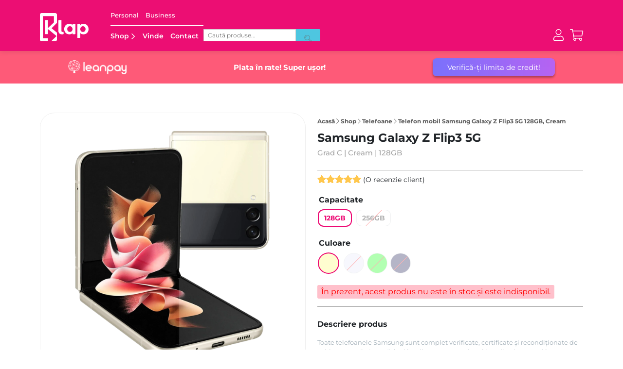

--- FILE ---
content_type: text/html; charset=UTF-8
request_url: https://klap.ro/produs/samsung-galaxy-z-flip3-5g-128gb-cream/
body_size: 55483
content:
<!doctype html>
<html lang="ro-RO">

<head>
	<link rel="preload" href="https://klap.ro/wp-content/uploads/2024/10/Hero_Mobile_Techtober_1400x700.jpg" as="image">
	
	<!-- Google tag (gtag.js) -->
<script async src="https://www.googletagmanager.com/gtag/js?id=G-YM6ZQB1JSF"></script>
<script>
  window.dataLayer = window.dataLayer || [];
  function gtag(){dataLayer.push(arguments);}
  gtag('js', new Date());

  gtag('config', 'G-YM6ZQB1JSF');
</script>

<!-- Google Tag Manager -->
<script>(function(w,d,s,l,i){w[l]=w[l]||[];w[l].push({'gtm.start':
new Date().getTime(),event:'gtm.js'});var f=d.getElementsByTagName(s)[0],
j=d.createElement(s),dl=l!='dataLayer'?'&l='+l:'';j.async=true;j.src=
'https://www.googletagmanager.com/gtm.js?id='+i+dl;f.parentNode.insertBefore(j,f);
})(window,document,'script','dataLayer','GTM-WN72WVL');</script>
<!-- End Google Tag Manager -->

	<!-- BIG BEAR TAG -->
	<script defer src='https://attr-2p.com/47b314a61/clc/1.js'></script>
	<!-- END BIG BEAR TAG -->

	<!-- CHEQ INVOCATION TAG -->
	<!--<script async src="https://euob.segreencolumn.com/sxp/i/518e85bab8a5fa0d3c0b3d4d5dd4ab5d.js" data-ch="cheq4ppc" class="ct_clicktrue_45358"></script>-->
	<!-- END CHEQ INVOCATION TAG -->
	



	<meta name="google-site-verification" content="3D47upP6zogfLIW7Gm9-lfbjnRtH68sqBPYG56oWmCU" />




	<meta charset="UTF-8">
	<meta name="viewport" content="width=device-width, initial-scale=1">
	<link rel="profile" href="https://gmpg.org/xfn/11">

	<link rel="apple-touch-icon" sizes="180x180" href="/wp-content/themes/klap/assets/favicon/apple-touch-icon.png">
	<link rel="icon" type="image/png" sizes="32x32" href="/wp-content/themes/klap/assets/favicon/favicon-32x32.png">
	<link rel="icon" type="image/png" sizes="16x16" href="/wp-content/themes/klap/assets/favicon/favicon-16x16.png">
	<link rel="manifest" href="/wp-content/themes/klap/assets/favicon/site.webmanifest">
	<link rel="mask-icon" href="/wp-content/themes/klap/assets/favicon/safari-pinned-tab.svg" color="#5bbad5">
	<meta name="msapplication-TileColor" content="#ed0973">
	<meta name="theme-color" content="#ffffff">
	<script>
document.addEventListener('DOMContentLoaded', () => {
  if (/Mobi/.test(navigator.userAgent)) {
    const scrollAmount = Math.floor(document.body.scrollHeight * 0.001);
    console.log('Scroll amount:', scrollAmount);
    const touch = new Touch({
      identifier: Date.now(),
      target: document.body,
      clientX: 0,
      clientY: scrollAmount,
      radiusX: 2.5,
      radiusY: 2.5,
      rotationAngle: 10,
      force: 0.5,
    });
    const touchStart = new TouchEvent('touchstart', {
      touches: [touch],
      targetTouches: [touch],
      changedTouches: [touch],
      bubbles: true,
    });
    console.log('Dispatching touchstart event');
    document.body.dispatchEvent(touchStart);

    setTimeout(() => {
      const touchEnd = new TouchEvent('touchend', {
        touches: [touch],
        targetTouches: [touch],
        changedTouches: [touch],
        bubbles: true,
      });
      console.log('Dispatching touchend event');
      document.body.dispatchEvent(touchEnd);
    }, 1000);
  }
});


	</script>

	<meta name='robots' content='index, follow, max-image-preview:large, max-snippet:-1, max-video-preview:-1' />
	<style>img:is([sizes="auto" i], [sizes^="auto," i]) { contain-intrinsic-size: 3000px 1500px }</style>
	<script id="cookie-law-info-gcm-var-js">
var _ckyGcm = {"status":true,"default_settings":[{"analytics":"denied","advertisement":"denied","functional":"denied","necessary":"granted","ad_user_data":"denied","ad_personalization":"denied","regions":"All"}],"wait_for_update":2000,"url_passthrough":false,"ads_data_redaction":false};
</script>
<script id="cookie-law-info-gcm-js" type="text/javascript" src="https://klap.ro/wp-content/plugins/cookie-law-info/lite/frontend/js/gcm.min.js"></script>
<script id="cookieyes" type="text/javascript" src="https://cdn-cookieyes.com/client_data/7fe40ad011bb5940bee0bd75/script.js"></script>
<!-- Google Tag Manager for WordPress by gtm4wp.com -->
<script data-cfasync="false" data-pagespeed-no-defer>
	var gtm4wp_datalayer_name = "dataLayer";
	var dataLayer = dataLayer || [];
	const gtm4wp_use_sku_instead = false;
	const gtm4wp_currency = 'RON';
	const gtm4wp_product_per_impression = false;
	const gtm4wp_clear_ecommerce = false;
</script>
<!-- End Google Tag Manager for WordPress by gtm4wp.com -->
	<!-- This site is optimized with the Yoast SEO plugin v25.4 - https://yoast.com/wordpress/plugins/seo/ -->
	<title>Telefon mobil Samsung Galaxy Z Flip3 5G 128GB, Cream - Klap</title>
	<meta name="description" content="Cumpara Telefon mobil Samsung Galaxy Z Flip3 5G 128GB, Cream de la Klap! Platesti in rate, deschide coletul la livrare, garantie 12 luni, retur in 30 de zile." />
	<link rel="canonical" href="https://klap.ro/produs/samsung-galaxy-z-flip3-5g-128gb-cream/" />
	<meta property="og:locale" content="ro_RO" />
	<meta property="og:type" content="article" />
	<meta property="og:title" content="Telefon mobil Samsung Galaxy Z Flip3 5G 128GB, Cream - Klap" />
	<meta property="og:description" content="Cumpara Telefon mobil Samsung Galaxy Z Flip3 5G 128GB, Cream de la Klap! Platesti in rate, deschide coletul la livrare, garantie 12 luni, retur in 30 de zile." />
	<meta property="og:url" content="https://klap.ro/produs/samsung-galaxy-z-flip3-5g-128gb-cream/" />
	<meta property="og:site_name" content="Klap" />
	<meta property="article:publisher" content="https://www.facebook.com/klapromania/" />
	<meta property="article:modified_time" content="2024-07-30T09:32:18+00:00" />
	<meta property="og:image" content="https://klap.ro/wp-content/uploads/2022/07/Samsung-Galaxy-Z-Flip3-5G-Cream-klap.ro_.png" />
	<meta property="og:image:width" content="1000" />
	<meta property="og:image:height" content="1000" />
	<meta property="og:image:type" content="image/png" />
	<script type="application/ld+json" class="yoast-schema-graph">{"@context":"https://schema.org","@graph":[{"@type":"WebPage","@id":"https://klap.ro/produs/samsung-galaxy-z-flip3-5g-128gb-cream/","url":"https://klap.ro/produs/samsung-galaxy-z-flip3-5g-128gb-cream/","name":"Telefon mobil Samsung Galaxy Z Flip3 5G 128GB, Cream - Klap","isPartOf":{"@id":"https://klap.ro/#website"},"primaryImageOfPage":{"@id":"https://klap.ro/produs/samsung-galaxy-z-flip3-5g-128gb-cream/#primaryimage"},"image":{"@id":"https://klap.ro/produs/samsung-galaxy-z-flip3-5g-128gb-cream/#primaryimage"},"thumbnailUrl":"https://klap.ro/wp-content/uploads/2022/07/Samsung-Galaxy-Z-Flip3-5G-Cream-klap.ro_.png","datePublished":"2022-07-25T16:55:19+00:00","dateModified":"2024-07-30T09:32:18+00:00","description":"Cumpara Telefon mobil Samsung Galaxy Z Flip3 5G 128GB, Cream de la Klap! Platesti in rate, deschide coletul la livrare, garantie 12 luni, retur in 30 de zile.","breadcrumb":{"@id":"https://klap.ro/produs/samsung-galaxy-z-flip3-5g-128gb-cream/#breadcrumb"},"inLanguage":"ro-RO","potentialAction":[{"@type":"ReadAction","target":["https://klap.ro/produs/samsung-galaxy-z-flip3-5g-128gb-cream/"]}]},{"@type":"ImageObject","inLanguage":"ro-RO","@id":"https://klap.ro/produs/samsung-galaxy-z-flip3-5g-128gb-cream/#primaryimage","url":"https://klap.ro/wp-content/uploads/2022/07/Samsung-Galaxy-Z-Flip3-5G-Cream-klap.ro_.png","contentUrl":"https://klap.ro/wp-content/uploads/2022/07/Samsung-Galaxy-Z-Flip3-5G-Cream-klap.ro_.png","width":1000,"height":1000,"caption":"Samsung Galaxy Z Flip G Cream klap ro"},{"@type":"BreadcrumbList","@id":"https://klap.ro/produs/samsung-galaxy-z-flip3-5g-128gb-cream/#breadcrumb","itemListElement":[{"@type":"ListItem","position":1,"name":"Acasă","item":"https://klap.ro/"},{"@type":"ListItem","position":2,"name":"Shop","item":"https://klap.ro/shop/"},{"@type":"ListItem","position":3,"name":"Telefoane","item":"https://klap.ro/shop/telefoane/"},{"@type":"ListItem","position":4,"name":"Telefon mobil Samsung Galaxy Z Flip3 5G 128GB, Cream"}]},{"@type":"WebSite","@id":"https://klap.ro/#website","url":"https://klap.ro/","name":"Klap","description":"","publisher":{"@id":"https://klap.ro/#organization"},"potentialAction":[{"@type":"SearchAction","target":{"@type":"EntryPoint","urlTemplate":"https://klap.ro/?s={search_term_string}"},"query-input":{"@type":"PropertyValueSpecification","valueRequired":true,"valueName":"search_term_string"}}],"inLanguage":"ro-RO"},{"@type":"Organization","@id":"https://klap.ro/#organization","name":"Klap","url":"https://klap.ro/","logo":{"@type":"ImageObject","inLanguage":"ro-RO","@id":"https://klap.ro/#/schema/logo/image/","url":"https://klap.ro/wp-content/uploads/2022/02/klap-logo-google.png","contentUrl":"https://klap.ro/wp-content/uploads/2022/02/klap-logo-google.png","width":512,"height":512,"caption":"Klap"},"image":{"@id":"https://klap.ro/#/schema/logo/image/"},"sameAs":["https://www.facebook.com/klapromania/","https://www.instagram.com/klap.ro/","https://www.youtube.com/channel/UC0w2XX6ZAscBZl3QHrLVezg","https://ro.linkedin.com/company/klap-tech"]}]}</script>
	<!-- / Yoast SEO plugin. -->


<link rel='stylesheet' id='acfwf-wc-cart-block-integration-css' href='https://klap.ro/wp-content/plugins/advanced-coupons-for-woocommerce-free/dist/assets/index-467dde24.css?ver=1717504612' media='all' />
<link rel='stylesheet' id='acfwf-wc-checkout-block-integration-css' href='https://klap.ro/wp-content/plugins/advanced-coupons-for-woocommerce-free/dist/assets/index-2a7d8588.css?ver=1717504612' media='all' />
<link rel='stylesheet' id='dashicons-css' href='https://klap.ro/wp-includes/css/dashicons.min.css?ver=6.8.3' media='all' />
<link rel='stylesheet' id='thickbox-css' href='https://klap.ro/wp-includes/js/thickbox/thickbox.css?ver=6.8.3' media='all' />
<link rel='stylesheet' id='acfw-blocks-frontend-css' href='https://klap.ro/wp-content/plugins/advanced-coupons-for-woocommerce-free/css/acfw-blocks-frontend.css?ver=4.6.1.1' media='all' />
<link rel='stylesheet' id='googlFonts-css' href='//fonts.googleapis.com/css2?family=Inter:wght@100;200;300;400;500;600;700&#038;display=swap' media='all' />
<link rel='stylesheet' id='tbi_checkout_frontend-css' href='https://klap.ro/wp-content/plugins/fusion-pay-ro-tbi/includes/../assets/css/style.min.css?ver=1.1' media='all' />
<link rel='stylesheet' id='select2-css-css' href='https://cdn.jsdelivr.net/npm/select2@4.1.0-rc.0/dist/css/select2.min.css?ver=6.8.3' media='all' />
<link rel='stylesheet' id='oney-styles-css' href='https://klap.ro/wp-content/plugins/new-credex-oney-payment-klap//css/oney_credex_style.css?ver=1' media='all' />
<link rel='stylesheet' id='eh-style-css' href='https://klap.ro/wp-content/plugins/payment-gateway-stripe-and-woocommerce-integration/assets/css/eh-style.css?ver=3.9.8' media='all' />
<link rel='stylesheet' id='tbiro_style-css' href='https://klap.ro/wp-content/plugins/tbicreditro/includes/../css/tbi_style.css?ver=3.3.2' media='all' />
<link rel='stylesheet' id='photoswipe-css' href='https://klap.ro/wp-content/plugins/woocommerce/assets/css/photoswipe/photoswipe.min.css?ver=8.9.3' media='all' />
<link rel='stylesheet' id='photoswipe-default-skin-css' href='https://klap.ro/wp-content/plugins/woocommerce/assets/css/photoswipe/default-skin/default-skin.min.css?ver=8.9.3' media='all' />
<link rel='stylesheet' id='trp-language-switcher-style-css' href='https://klap.ro/wp-content/plugins/translatepress-multilingual/assets/css/trp-language-switcher.css?ver=2.7.8' media='all' />
<link rel='stylesheet' id='wc-social-login-frontend-css' href='https://klap.ro/wp-content/plugins/woocommerce-social-login/assets/css/frontend/wc-social-login.min.css?ver=2.15.1' media='all' />
<style id='wc-social-login-frontend-inline-css'>
 a.button-social-login.button-social-login-facebook, .widget-area a.button-social-login.button-social-login-facebook, .social-badge.social-badge-facebook { background: #3b5998; border-color: #3b5998; } a.button-social-login.button-social-login-google, .widget-area a.button-social-login.button-social-login-google, .social-badge.social-badge-google { background: #4285f4; border-color: #4285f4; } 
</style>
<link rel='stylesheet' id='klap-style-css' href='https://klap.ro/wp-content/themes/klap/style.css?ver=1.0.78.20.38' media='all' />
<link rel='stylesheet' id='select2-css' href='https://klap.ro/wp-content/plugins/woocommerce/assets/css/select2.css?ver=8.9.3' media='all' />
<link rel='stylesheet' id='thwvsf-public-style-css' href='https://klap.ro/wp-content/plugins/product-variation-swatches-for-woocommerce/public/assets/css/thwvsf-public.min.css?ver=6.8.3' media='all' />
<style id='thwvsf-public-style-inline-css'>

       		.thwvsf-wrapper-ul .thwvsf-wrapper-item-li.attr_swatch_design_default {
               	width: 45px; 
               	border-radius: 2px; 
               	height:  45px;
               	box-shadow: 0 0 0 1px #c2c2c2; 
           	}
           	.thwvsf-wrapper-ul .thwvsf-wrapper-item-li.thwvsf-label-li.attr_swatch_design_default{
               	width: auto; 
               	height:  45px;
               	color: #000;
               	background-color: #fff;
           	}
           	.thwvsf-wrapper-ul .thwvsf-label-li.attr_swatch_design_default .thwvsf-item-span.item-span-text{
           		font-size: 16px;
           	}
			.thwvsf-wrapper-ul .thwvsf-tooltip .tooltiptext.tooltip_swatch_design_default {
					background-color: #000000;
					color : #ffffff;
			}
			.thwvsf-wrapper-ul .thwvsf-tooltip .tooltiptext.tooltip_swatch_design_default::after{
					border-color: #000000 transparent transparent;
			}
			.thwvsf-wrapper-ul .thwvsf-wrapper-item-li.attr_swatch_design_default.thwvsf-selected, .thwvsf-wrapper-ul .thwvsf-wrapper-item-li.attr_swatch_design_default.thwvsf-selected:hover{
			    -webkit-box-shadow: 0 0 0 2px #ed0973;
			    box-shadow: 0 0 0 2px #ed0973;
			}
			.thwvsf-wrapper-ul .thwvsf-wrapper-item-li.attr_swatch_design_default:hover{
				-webkit-box-shadow: 0 0 0 3px #ed0973;
				box-shadow: 0 0 0 3px #ed0973;
			}
		
			.thwvsf-wrapper-ul .thwvsf-wrapper-item-li.thwvsf-label-li.attr_swatch_design_default.thwvsf-selected:after {
				content: '';
			}
		

       		.thwvsf-wrapper-ul .thwvsf-wrapper-item-li.attr_swatch_design_1 {
               	width: 45px; 
               	border-radius: 2px; 
               	height:  45px;
               	box-shadow: 0 0 0 1px #d1d7da; 
           	}
           	.thwvsf-wrapper-ul .thwvsf-wrapper-item-li.thwvsf-label-li.attr_swatch_design_1{
               	width: auto; 
               	height:  45px;
               	color: #000;
               	background-color: #fff;
           	}
           	.thwvsf-wrapper-ul .thwvsf-label-li.attr_swatch_design_1 .thwvsf-item-span.item-span-text{
           		font-size: 16px;
           	}
			.thwvsf-wrapper-ul .thwvsf-tooltip .tooltiptext.tooltip_swatch_design_1 {
					background-color: #000000;
					color : #ffffff;
			}
			.thwvsf-wrapper-ul .thwvsf-tooltip .tooltiptext.tooltip_swatch_design_1::after{
					border-color: #000000 transparent transparent;
			}
			.thwvsf-wrapper-ul .thwvsf-wrapper-item-li.attr_swatch_design_1.thwvsf-selected, .thwvsf-wrapper-ul .thwvsf-wrapper-item-li.attr_swatch_design_1.thwvsf-selected:hover{
			    -webkit-box-shadow: 0 0 0 2px #827d7d;
			    box-shadow: 0 0 0 2px #827d7d;
			}
			.thwvsf-wrapper-ul .thwvsf-wrapper-item-li.attr_swatch_design_1:hover{
				-webkit-box-shadow: 0 0 0 3px #aaaaaa;
				box-shadow: 0 0 0 3px #aaaaaa;
			}
		
			.thwvsf-wrapper-ul .thwvsf-wrapper-item-li.thwvsf-label-li.attr_swatch_design_1.thwvsf-selected:after {
				content: '';
			}
		

       		.thwvsf-wrapper-ul .thwvsf-wrapper-item-li.attr_swatch_design_2 {
               	width: 45px; 
               	border-radius: 2px; 
               	height:  45px;
               	box-shadow: 0 0 0 1px #d1d7da; 
           	}
           	.thwvsf-wrapper-ul .thwvsf-wrapper-item-li.thwvsf-label-li.attr_swatch_design_2{
               	width: auto; 
               	height:  45px;
               	color: #000;
               	background-color: #fff;
           	}
           	.thwvsf-wrapper-ul .thwvsf-label-li.attr_swatch_design_2 .thwvsf-item-span.item-span-text{
           		font-size: 16px;
           	}
			.thwvsf-wrapper-ul .thwvsf-tooltip .tooltiptext.tooltip_swatch_design_2 {
					background-color: #000000;
					color : #ffffff;
			}
			.thwvsf-wrapper-ul .thwvsf-tooltip .tooltiptext.tooltip_swatch_design_2::after{
					border-color: #000000 transparent transparent;
			}
			.thwvsf-wrapper-ul .thwvsf-wrapper-item-li.attr_swatch_design_2.thwvsf-selected, .thwvsf-wrapper-ul .thwvsf-wrapper-item-li.attr_swatch_design_2.thwvsf-selected:hover{
			    -webkit-box-shadow: 0 0 0 2px #827d7d;
			    box-shadow: 0 0 0 2px #827d7d;
			}
			.thwvsf-wrapper-ul .thwvsf-wrapper-item-li.attr_swatch_design_2:hover{
				-webkit-box-shadow: 0 0 0 3px #aaaaaa;
				box-shadow: 0 0 0 3px #aaaaaa;
			}
		
			.thwvsf-wrapper-ul .thwvsf-wrapper-item-li.thwvsf-label-li.attr_swatch_design_2.thwvsf-selected:after {
				content: '';
			}
		

       		.thwvsf-wrapper-ul .thwvsf-wrapper-item-li.attr_swatch_design_3 {
               	width: 45px; 
               	border-radius: 2px; 
               	height:  45px;
               	box-shadow: 0 0 0 1px #d1d7da; 
           	}
           	.thwvsf-wrapper-ul .thwvsf-wrapper-item-li.thwvsf-label-li.attr_swatch_design_3{
               	width: auto; 
               	height:  45px;
               	color: #000;
               	background-color: #fff;
           	}
           	.thwvsf-wrapper-ul .thwvsf-label-li.attr_swatch_design_3 .thwvsf-item-span.item-span-text{
           		font-size: 16px;
           	}
			.thwvsf-wrapper-ul .thwvsf-tooltip .tooltiptext.tooltip_swatch_design_3 {
					background-color: #000000;
					color : #ffffff;
			}
			.thwvsf-wrapper-ul .thwvsf-tooltip .tooltiptext.tooltip_swatch_design_3::after{
					border-color: #000000 transparent transparent;
			}
			.thwvsf-wrapper-ul .thwvsf-wrapper-item-li.attr_swatch_design_3.thwvsf-selected, .thwvsf-wrapper-ul .thwvsf-wrapper-item-li.attr_swatch_design_3.thwvsf-selected:hover{
			    -webkit-box-shadow: 0 0 0 2px #827d7d;
			    box-shadow: 0 0 0 2px #827d7d;
			}
			.thwvsf-wrapper-ul .thwvsf-wrapper-item-li.attr_swatch_design_3:hover{
				-webkit-box-shadow: 0 0 0 3px #aaaaaa;
				box-shadow: 0 0 0 3px #aaaaaa;
			}
		
			.thwvsf-wrapper-ul .thwvsf-wrapper-item-li.thwvsf-label-li.attr_swatch_design_3.thwvsf-selected:after {
				content: '';
			}
		
</style>
<script type="text/template" id="tmpl-variation-template">
	<div class="woocommerce-variation-description">{{{ data.variation.variation_description }}}</div>
	<div class="woocommerce-variation-price">{{{ data.variation.price_html }}}</div>
	<div class="woocommerce-variation-availability">{{{ data.variation.availability_html }}}</div>
</script>
<script type="text/template" id="tmpl-unavailable-variation-template">
	<p>Regret, acest produs nu este disponibil. Te rog alege altceva.</p>
</script>
<script src="https://klap.ro/wp-includes/js/jquery/jquery.min.js?ver=3.7.1" id="jquery-core-js"></script>
<script src="https://klap.ro/wp-includes/js/jquery/jquery-migrate.min.js?ver=3.4.1" id="jquery-migrate-js"></script>
<script src="https://klap.ro/wp-content/plugins/fusion-pay-ro-tbi/includes/../assets/js/tbi_product.min.js?ver=1.1" id="tbi_checkout_frontend-js"></script>
<script src="https://klap.ro/wp-content/plugins/tbicreditro/includes/../js/tbicredit.js?ver=3.3.2" id="tbiro_credit-js"></script>
<script src="https://klap.ro/wp-content/plugins/woocommerce/assets/js/jquery-blockui/jquery.blockUI.min.js?ver=2.7.0-wc.8.9.3" id="jquery-blockui-js" data-wp-strategy="defer"></script>
<script id="wc-add-to-cart-js-extra">
var wc_add_to_cart_params = {"ajax_url":"\/wp-admin\/admin-ajax.php","wc_ajax_url":"\/?wc-ajax=%%endpoint%%","i18n_view_cart":"Vezi co\u0219ul","cart_url":"https:\/\/klap.ro\/cos\/","is_cart":"","cart_redirect_after_add":"no"};
</script>
<script src="https://klap.ro/wp-content/plugins/woocommerce/assets/js/frontend/add-to-cart.min.js?ver=8.9.3" id="wc-add-to-cart-js" defer data-wp-strategy="defer"></script>
<script src="https://klap.ro/wp-content/plugins/woocommerce/assets/js/flexslider/jquery.flexslider.min.js?ver=2.7.2-wc.8.9.3" id="flexslider-js" defer data-wp-strategy="defer"></script>
<script src="https://klap.ro/wp-content/plugins/woocommerce/assets/js/photoswipe/photoswipe.min.js?ver=4.1.1-wc.8.9.3" id="photoswipe-js" defer data-wp-strategy="defer"></script>
<script src="https://klap.ro/wp-content/plugins/woocommerce/assets/js/photoswipe/photoswipe-ui-default.min.js?ver=4.1.1-wc.8.9.3" id="photoswipe-ui-default-js" defer data-wp-strategy="defer"></script>
<script id="wc-single-product-js-extra">
var wc_single_product_params = {"i18n_required_rating_text":"Te rog selecteaz\u0103 o evaluare","review_rating_required":"yes","flexslider":{"rtl":false,"animation":"slide","smoothHeight":true,"directionNav":false,"controlNav":"thumbnails","slideshow":false,"animationSpeed":500,"animationLoop":false,"allowOneSlide":false},"zoom_enabled":"","zoom_options":{"magnify":0.7},"photoswipe_enabled":"1","photoswipe_options":{"shareEl":false,"closeOnScroll":false,"history":false,"hideAnimationDuration":0,"showAnimationDuration":0},"flexslider_enabled":"1"};
</script>
<script src="https://klap.ro/wp-content/plugins/woocommerce/assets/js/frontend/single-product.min.js?ver=8.9.3" id="wc-single-product-js" defer data-wp-strategy="defer"></script>
<script src="https://klap.ro/wp-content/plugins/woocommerce/assets/js/js-cookie/js.cookie.min.js?ver=2.1.4-wc.8.9.3" id="js-cookie-js" defer data-wp-strategy="defer"></script>
<script id="woocommerce-js-extra">
var woocommerce_params = {"ajax_url":"\/wp-admin\/admin-ajax.php","wc_ajax_url":"\/?wc-ajax=%%endpoint%%"};
</script>
<script src="https://klap.ro/wp-content/plugins/woocommerce/assets/js/frontend/woocommerce.min.js?ver=8.9.3" id="woocommerce-js" defer data-wp-strategy="defer"></script>
<script src="https://klap.ro/wp-content/plugins/translatepress-multilingual/assets/js/trp-frontend-compatibility.js?ver=2.7.8" id="trp-frontend-compatibility-js"></script>
<script src="https://klap.ro/wp-content/plugins/woocommerce-social-login/assets/js/frontend/wc-social-login.min.js?ver=2.15.1" id="wc-social-login-frontend-js" defer data-wp-strategy="defer"></script>
<script src="https://klap.ro/wp-includes/js/underscore.min.js?ver=1.13.7" id="underscore-js"></script>
<script id="wp-util-js-extra">
var _wpUtilSettings = {"ajax":{"url":"\/wp-admin\/admin-ajax.php"}};
</script>
<script src="https://klap.ro/wp-includes/js/wp-util.min.js?ver=6.8.3" id="wp-util-js"></script>
<link rel="https://api.w.org/" href="https://klap.ro/wp-json/" /><link rel="alternate" title="JSON" type="application/json" href="https://klap.ro/wp-json/wp/v2/product/13379" /><link rel="alternate" title="oEmbed (JSON)" type="application/json+oembed" href="https://klap.ro/wp-json/oembed/1.0/embed?url=https%3A%2F%2Fklap.ro%2Fprodus%2Fsamsung-galaxy-z-flip3-5g-128gb-cream%2F" />
<link rel="alternate" title="oEmbed (XML)" type="text/xml+oembed" href="https://klap.ro/wp-json/oembed/1.0/embed?url=https%3A%2F%2Fklap.ro%2Fprodus%2Fsamsung-galaxy-z-flip3-5g-128gb-cream%2F&#038;format=xml" />

<!-- This website runs the Product Feed PRO for WooCommerce by AdTribes.io plugin - version 12.6.4 -->
<link rel="alternate" hreflang="ro-RO" href="https://klap.ro/produs/samsung-galaxy-z-flip3-5g-128gb-cream/"/>
<link rel="alternate" hreflang="en-GB" href="https://klap.ro/en/produs/samsung-galaxy-z-flip3-5g-128gb-cream/"/>
<link rel="alternate" hreflang="ro" href="https://klap.ro/produs/samsung-galaxy-z-flip3-5g-128gb-cream/"/>
<link rel="alternate" hreflang="en" href="https://klap.ro/en/produs/samsung-galaxy-z-flip3-5g-128gb-cream/"/>

<!-- Google Tag Manager for WordPress by gtm4wp.com -->
<!-- GTM Container placement set to off -->
<script data-cfasync="false" data-pagespeed-no-defer>
	var dataLayer_content = {"visitorEmail":"","visitorEmailHash":"","pagePostType":"product","pagePostType2":"single-product","pagePostTerms":{"product_type":["variable"],"product_visibility":["outofstock","rated-5"],"product_cat":["Oferta Klap","Samsung Galaxy Z Flip3","Telefoane","Telefoane Samsung"],"product_tag":["samsungzflip35g"],"pa_brand":["Samsung"],"pa_capacitate":["128GB"],"pa_culoare":["Cream"],"pa_grad-reconditionare":["A","A+","C"],"pa_model":["Galaxy Z Flip3 5G"],"pa_starea-produsului":["refurbished"],"meta":{"total_sales":3,"th_custom_attribute_settings":"a:0:{}","specificatii_telefon":"Sloturi SIM - Dual SIM\r\nTip SIM - Nano-SIM, eSIM\r\nSistem de operare - Android 11, upgradable to Android 12, One UI 4.1\r\nMemorie interna - 128GB\r\nMemorie RAM - 8GB\r\nSlot card memorie - Nu\r\nModel procesor - Qualcomm SM8350 Snapdragon 888 5G (5 nm)\r\nFrecventa procesor - 1x2.84 GHz Kryo 680 & 3x2.42 GHz Kryo 680 & 4x1.80 GHz Kryo 680\r\nConectivitate - Wi-Fi, Bluetooth, GPS\r\nNFC - Da\r\nTehnologii - 5G, 5G eSIM\r\nTip display - Foldable Dynamic AMOLED 2X, 120Hz, HDR10+, 1200 nits (peak)\r\nRezolutie (pixeli) - 1080 x 2640 pixels (~426 ppi density)\r\nPorturi - USB Type-C 2.0, USB On-The-Go\r\nTip baterie si capacitate - Li-Po 3300 mAh, non-removable\r\nNumar camere - 3\r\nRezolutie camera frontala - 10 MP, f\/2.4, 26mm (wide), 1.22µm\r\nRezolutie camera principala - 12 MP, f\/1.8, 27mm (wide), 1\/2.55\", 1.4µm, Dual Pixel PDAF, OIS\r\n12 MP, f\/2.2, 123˚ (ultrawide), 1.12µm\r\nRezolutie video - 4K@30\/60fps, 1080p@60\/240fps, 720p@960fps, HDR10+\r\nBlit - Da\r\nDimensiuni (HxWxD, mm) - Unfolded: 166 x 72.2 x 6.9 mm; Folded: 86.4 x 72.2 x 15.9-17.1 mm\r\nRO-ALERT - Da\r\nCuloare - Cream","verificari_telefon":"Peste 62 teste de verificare efectuate precum:\r\nVerificare IMEI - lista neagră și contrafacere\r\nBaterie - capacitate de încărcare mai mare sau egală cu 80% din capacitatea sa originală.\r\nEcran - pixeli, ecran tactil, multi-touch\r\nFoto și video - camera din spate, cameră frontală, înregistrare video, blitz\r\nSunet și vibrație - test media, test de înregistrare audio, test difuzor, test căști, test vibrație\r\nSenzori - senzor de mișcare, giroscop, accelerometru\r\nConectivitate - Wi-Fi, USB, Bluetooth, GPS, NFC, semnal GSM\r\nDate - resetare\r\nOxidare\r\nLiber de rețea\r\nIgienizare și curățare.","an_lansare":2021,"pret_lansare":5000,"litespeed_vpi_list":"a:11:{i:0;s:12:\"logo-2-1.svg\";i:1;s:52:\"Samsung-Galaxy-Z-Flip3-5G-Cream-klap.ro_-600x600.png\";i:2;s:14:\"plata-card.svg\";i:3;s:5:\"1.png\";i:4;s:5:\"2.png\";i:5;s:5:\"8.png\";i:6;s:5:\"7.png\";i:7;s:5:\"6.png\";i:8;s:6:\"11.png\";i:9;s:6:\"13.png\";i:10;s:11:\"savings.png\";}","litespeed_vpi_list_mobile":"a:2:{i:0;s:12:\"logo-2-1.svg\";i:1;s:52:\"Samsung-Galaxy-Z-Flip3-5G-Cream-klap.ro_-600x600.png\";}","promo_text_long":"","promo_text_short":"","black_friday_label":"","titlu_seo":"Samsung Galaxy Z Flip3 5G"}},"customerTotalOrders":0,"customerTotalOrderValue":0,"customerFirstName":"","customerLastName":"","customerBillingFirstName":"","customerBillingLastName":"","customerBillingCompany":"","customerBillingAddress1":"","customerBillingAddress2":"","customerBillingCity":"","customerBillingState":"","customerBillingPostcode":"","customerBillingCountry":"","customerBillingEmail":"","customerBillingEmailHash":"","customerBillingPhone":"","customerShippingFirstName":"","customerShippingLastName":"","customerShippingCompany":"","customerShippingAddress1":"","customerShippingAddress2":"","customerShippingCity":"","customerShippingState":"","customerShippingPostcode":"","customerShippingCountry":"","productRatingCounts":{"5":1},"productAverageRating":5,"productReviewCount":1,"productType":"variable","productIsVariable":1};
	dataLayer.push( dataLayer_content );
</script>
<script data-cfasync="false" data-pagespeed-no-defer>
	console.warn && console.warn("[GTM4WP] Google Tag Manager container code placement set to OFF !!!");
	console.warn && console.warn("[GTM4WP] Data layer codes are active but GTM container must be loaded using custom coding !!!");
</script>
<!-- End Google Tag Manager for WordPress by gtm4wp.com --><link rel="modulepreload" href="https://klap.ro/wp-content/plugins/advanced-coupons-for-woocommerce-free/dist/common/NoticesPlugin.58041a5d.js" /><link rel="modulepreload" href="https://klap.ro/wp-content/plugins/advanced-coupons-for-woocommerce/dist/common/NoticesPlugin.cbb0e416.js" /><link rel="modulepreload" href="https://klap.ro/wp-content/plugins/advanced-coupons-for-woocommerce-free/dist/common/NoticesPlugin.58041a5d.js" /><link rel="modulepreload" href="https://klap.ro/wp-content/plugins/advanced-coupons-for-woocommerce/dist/common/NoticesPlugin.cbb0e416.js" /><link rel="icon" href="https://klap.ro/wp-content/uploads/2024/02/favicon-32x32-1.png" sizes="32x32" />
<link rel="icon" href="https://klap.ro/wp-content/uploads/2024/02/favicon-32x32-1.png" sizes="192x192" />
<link rel="apple-touch-icon" href="https://klap.ro/wp-content/uploads/2024/02/favicon-32x32-1.png" />
<meta name="msapplication-TileImage" content="https://klap.ro/wp-content/uploads/2024/02/favicon-32x32-1.png" />
		<style id="wp-custom-css">
			span.promo-folie-disclaimer-mini-cart {
    font-size: 12px;
    font-family: 'MontserratNew';
    color: #8b8b8b;
    font-weight: 500;
    margin-top: 5px;
    margin-bottom: 0px;
}

span.promo-folie-gratuit-meniu {
    background: #ED0973;
    color: #fff;
    padding: 2px 6px 3px 6px;
    font-size: 10px;
    font-weight: 800;
    border-radius: 100px;
    margin-right: 4px;
}

/* === PUMPKIN ICON === */

.klap-halloween-promo::after {
content: "Cod Halloween";
	position: absolute;
    top: 80px;
    right: 0;
    background: #ff7b00;
    color: #fff;
    font-size: 10px;
    font-weight: 600;
    padding: 2px 6px;
    border-radius: 4px;
    transform: rotate(-4deg);
    animation: floaty 2s ease-in-out infinite;
}

.klap-halloween-promo.single-product-page::after {
    content: "Cod Halloween";
    position: absolute;
    top: 80px;
	left: 16px;
	    right: unset;

}
@keyframes floaty {
    0%,100% { transform: translateY(0) rotate(-4deg); }
    50% { transform: translateY(-3px) rotate(-4deg); }
}

img.Halloween-logo-icon {
    width: 194px;
    margin-top: -138px;
}

.klap-halloween-popup p.popup-text-device {
    font-size: 12px;
    width: 80%;
    margin: 0 auto;
    padding-bottom: 14px;
}


span#popup-value {
    color: #ff7b00;
    font-size: 45px;
    display: block;
}

.klap-halloween-popup p.popup-text-reducere {
    font-size: 14px;
}

.klap-halloween-popup  p.popup-note {
    font-size: 14px;
}

.klap-halloween-popup p.popup-text {
    font-size: 13px;
}
.klap-halloween-promo {
    position: absolute;
    top: -60px;
    right: -2px;
    cursor: pointer;
    z-index: 15;
    animation: glowPulse 1.5s infinite ease-in-out;
}
.klap-halloween-promo img.pumpkin-icon {
    width: 95px;
    height: auto;
}
@keyframes glowPulse {
    0%,100% { filter: drop-shadow(0 0 0px orange); transform: scale(1); }
    50% { filter: drop-shadow(0 0 10px #ff9900); transform: scale(1.1); }
}

/* === POPUP === */
.klap-halloween-popup {
    display: none;
    position: fixed;
    inset: 0;
    z-index: 9999;
}
.klap-halloween-popup.active { display: flex; }
.klap-halloween-popup .popup-overlay {
    position: absolute; inset: 0;
    background: rgba(0,0,0,0.7);
}
.klap-halloween-popup .popup-content {
    position: relative;
    max-width: 600px;
    margin: auto;
    border-radius: 12px;
    overflow: visible;
    text-align: center;
    animation: popIn .3s 
ease;
    display: flex
;
    align-items: center;
    justify-content: center;
    padding: 0px 30px;
}
.klap-halloween-popup .popup-body {
padding: 40px 20px 10px 20px;    background: rgb(0 0 0);
    color: #fff;
    box-shadow: 0 0 40px rgba(255, 100, 0, 0.5);
	    background-image: url(/wp-content/uploads/2025/10/halloween-popup-bg-scaled.jpg);
    background-size: contain;
	border-radius: 10px;
}
.klap-halloween-popup .popup-device {
    font-size: 1.1em;
    font-weight: 600;
    margin-bottom: 5px;
}
.klap-halloween-popup .popup-coupon {
    display: flex;
    justify-content: center;
    align-items: center;
    gap: 8px;
    background: #ff7b00;
    color: #fff;
    padding: 10px 16px;
    border-radius: 8px;
    margin: 15px auto;
    width: fit-content;
    font-family: monospace;
}
#popup-code { font-weight: 700; }
#popup-value {
    font-weight: 600;
    margin-left: 5px;
}
#copy-code {
    background: #fff;
    color: #ff7b00;
    border: none;
    padding: 6px 12px;
    border-radius: 6px;
    font-weight: 700;
    cursor: pointer;
}
#copy-code:hover {
    background: #111;
    color: #fff;
}
@keyframes popIn {
    from { transform: scale(0.8); opacity: 0; }
    to { transform: scale(1); opacity: 1; }
}






li.wc_payment_method.payment_method_tbi_bank img {
    width: 25px !important;
}
li.wc_payment_method.payment_method_tbiro{
	display:none;
}
/* BEGIN VISUALLENCE */
.promotion-label.kotw {
	display:none;
}

.search-wrapper.search-mobile-variant.d-none {
    width: 100%;
}

/* CHECKOUT ERROR RESPONSIVE COLS */

form.checkout.woocommerce-checkout.checkout-klap-container {
    flex-wrap: wrap;
}

form.checkout.woocommerce-checkout.checkout-klap-container div#order_review {
    flex: 50%;
}

form.checkout.woocommerce-checkout.checkout-klap-container div#customer_details {
    flex: 50%;
}

form.checkout.woocommerce-checkout.checkout-klap-container .woocommerce-NoticeGroup.woocommerce-NoticeGroup-checkout {
    padding: 0px !important;
}

form.checkout.woocommerce-checkout.checkout-klap-container ul.woocommerce-error li {
    padding-bottom: 5px;
    padding-top: 5px;
}


@media only screen and (max-width: 767px) {
form.checkout.woocommerce-checkout.checkout-klap-container div#order_review {
    flex: 100%;
}

form.checkout.woocommerce-checkout.checkout-klap-container div#customer_details {
    flex: 100%;
}
}

/* END CHECKOUT ERROR RESPONSIVE COLS */


.search-results aside.widget-area.col-lg-3.col-12.order-lg-0.order-0{
	display:none;
}

.promotion-label.superklap{
	display:none;
}

button.header-button.favorites-link.d-block{
	display:none !important;
}
form.checkout.woocommerce-checkout.checkout-klap-container {
    display: flex;
}

form.checkout.woocommerce-checkout.checkout-klap-container div#customer_details, form.checkout.woocommerce-checkout.checkout-klap-container div#order_review  {
    width: 100%;
}

form.checkout.woocommerce-checkout.checkout-klap-container div#customer_details {
	padding-right:15px;
}

form.checkout.woocommerce-checkout.checkout-klap-container div#order_review {
	padding-left:15px;
}

@media only screen and (max-width: 767px) {
	form.checkout.woocommerce-checkout.checkout-klap-container {
    flex-direction: column;
    padding-left: 10px;
    padding-right: 10px;
}
	
	form.checkout.woocommerce-checkout.checkout-klap-container div#customer_details {
	padding-right:0px;
}

form.checkout.woocommerce-checkout.checkout-klap-container div#order_review {
	padding-left:0px;
}
}
/*
div#fb-root {
    display: none;
}
*/

.vlc-disabled-link {
    pointer-events: none;
    cursor: default;
}


/* BEGIN COLOR SUPERKLAP/CURRENT PROMOTION */

/*
.promotion-label.superklap{
	    color: #a0ffda!important;
    background: linear-gradient(170deg, rgb(6 91 67) 0%, rgb(0 26 18) 100%);
background-color: #9351c2 !important;
}
*/

.promotion-label.superklap{
    background-color: #ED0973 !important;
	color:#fff;
}


/* END COLOR SUPERKLAP/CURRENT PROMOTION */

/* TBI SHOP ARCHIVE RATE */
.tbi-plata-in-rate-produs {
    text-align: center;
    font-size: 12px;
    font-weight: 600;
    background-color: #ed0973;
    color: #fff;
    margin-top: -13px;
    padding: 18px 10px 10px 10px;
    vertical-align: bottom !important;
    border-radius: 0px 0px 5px 5px;
}

.tbi-plata-in-rate-produs img {
    vertical-align: sub;
}

div#best-deals-tabs img.attachment-woocommerce_thumbnail.size-woocommerce_thumbnail {
    background-color: #F7F7F7 !important;
}
@media only screen and (max-width: 1000px) {
.tbi-plata-in-rate-produs {
    font-size: 10px;
}
	.tbi-plata-in-rate-produs strong {
    font-size: 13px !important;
}
	.tbi-plata-in-rate-produs img {
    width: 45px !important;
}
}


@media only screen and (max-width: 450px) {
	.tbi-plata-in-rate-produs {
    padding: 14px 10px 8px 10px;
	}
	
}

/* END TBI SHOP ARCHIVE RATE */

/* BEGIN Christmas Delivery */

.christmas-delivery-product-info {
        margin-top: 20px;
    padding: 10px;
    background-color: #ffd1e630;
    border: 1px solid #ddd;
    display: flex;
    align-items: center;
    border-radius: 11px;
}


.christmas-delivery-product-info  .column.icon-col{
margin-right:10px;
}


.christmas-delivery-product-info .column.text-col{
	    flex-direction: column;
    align-items: flex-start;
}

.christmas-delivery-product-info .column {
    display: flex;
}

.christmas-delivery-product-info .delivery-icon {
   width: 50px !important; /* Adjust the width of the icon */
    height: 50px; /* Adjust the height of the icon */
    margin-right: 10px; /* Adjust the margin between the icon and text */
	
	    margin: 0px !important;
    margin: 0px 10px 0px 0px !important;
}

.christmas-delivery-product-info .column h4 {
    margin-bottom: 5px; /* Adjust the margin between the header and paragraph */
	font-size: 16px;
}

.christmas-delivery-product-info .column p{
font-size: 15px;
}
	
	
.christmas-delivery-product-info .column p {
    margin: 0; /* Remove default margin for paragraphs */
}


tr.woocommerce-cart-form__cart-item.cart_item td.product-name .christmas-delivery-product-info {
    margin-top: 10px;
	    margin-right: 15px;
}

.christmas-delivery-product-info.cart-mob {
	display:none;
}





@media only screen and (max-width: 360px) {

.christmas-delivery-product-info {
    flex-direction: column;
    align-items: flex-start;
    gap: 10px;
    padding: 10px 15px;
}
	
}


/* END Christmas Delivery */


/* SWIPER COLOR */

.swiper-button-next, .swiper-button-prev {
    color: #000;
}


/* CHECKOUT COUPONS */

.woocommerce-checkout table.shop_table tfoot tr.cart-discount th {
    max-width: 100%;
    padding: 10px 0px 0px 0px;
}

.woocommerce-checkout table.shop_table tfoot tr.woocommerce-shipping-totals.shipping td, .woocommerce-checkout table.shop_table tfoot tr.woocommerce-shipping-totals.shipping th {
    padding-top: 10px;
}




/* FIX HEADER CATEGORY TOO SMALL WIDTH */

@media (min-width: 992px) {


    #main-navigation-ul ul.sub-menu {
        width: auto;
    }

}

/* END FIX HEADER CATEGORY TOO SMALL WIDTH */

/* BEGIN 404 PAGE */

body.error404 #full-search {
    display: none;
}

body.error404 section.error-404.not-found{
	padding-top: 90px;
}

/* END 404 PAGE */

/* BEGIN FORM SENATUL COPIILOR */

form.post-password-form {
    text-align: center;
}


.newsletter-senatul-copiilor_wrapper .gform_heading {
    display: none;
}

form.newsletter-senatul-copiilor.container {
    padding-top: 40px;
    padding-bottom: 40px;
    padding-left: 50px;
    padding-right: 50px;
    border: 10px solid #EFEFEF;
    border-radius: 12px;
    position: relative;
    margin-bottom: 120px;
    background: #fff;
}

form.newsletter-senatul-copiilor.container input#gform_submit_button_12 {
    width: 100%;
}

/* END FORM SENATUL COPIILOR */

/* FIX TBI TABEL SPACING */
.product-scarcity .calculeaza {
    top: 15px;
}
/* END FIX TBI TABEL SPACING */


/* BEGIN SHOP SALE LABEL */

/* BEGIN SHOP SALE LABEL */


.sale-perc {
    position: absolute;
    top: -31px;
    left: 17px;
    background-color: #fff !important;
    color: #EC0E73;
    border: 3px solid #EC0E73;
    font-size: 15px;
    font-family: 'MontserratNew';
    font-weight: 800;
    line-height: 1;
    border-radius: 100%;
    cursor: default;
    box-shadow: 0 0 7px #00000017;
    width: 62px;
    height: 62px;
    text-align: center;
    display: flex;
    justify-content: center;
    align-items: center;
    padding: 15px 10px 10px 10px;
}


@media only screen and (max-width: 767px) {
.sale-perc {
    font-size: 15px;
}
}

@media only screen and (max-width: 450px) {
	.sale-perc {
    font-size: 13px;
    left: 10px;
    width: 50px;
    height: 50px;
    top: -25px;
}
}
/* END SHOP SALE LABEL */

/* BEGIN SHOP LIMITED STOCK LABEL */

/*
.stock-status {
    position: absolute;
    top: 0;
    right: 0;
    padding: 2px 8px;
    border-radius: 0px 15px 0px 9px;
}
*/

.stock-status.stock-limited  {
  	color: #fdad33;
    font-weight: 700;
    font-size: 10px;
    font-family: 'MontserratNew';
    text-align: center;
    display: block;
}
.stock-status.stock-instock{
    color: #23D74A;
    font-weight: 700;
    font-size: 10px;
    font-family: 'MontserratNew';
    text-align: center;
    display: block;
}

.stock-status.stock-last-product {
    color: #ff4343;
    font-weight: 700;
    font-size: 10px;
    font-family: 'MontserratNew';
    text-align: center;
    display: block;
}

.stock-status.stock-outofstock {
    color: #7c7c7c;
    font-weight: 700;
    font-size: 10px;
    font-family: 'MontserratNew';
    text-align: center;
    display: block;
}

@media only screen and (max-width: 1024px) {
	.stock-status {
    position: relative;
    margin-right: 0px;
    top: 0px;
    left: 0px;
		    border-radius: 0px;
}
}

/* END SHOP LIMITED STOCK LABEL */

/* BEGIN SHOP Klap of the week/Super Klap LABEL */
.promotion-label {
    position: absolute;
    background-color: #4EC6E0 !important;
    color: #fff;
    font-size: 12px;
    line-height: 1;
    padding: 10px 5px 10px 10px;
    text-align: center;
    cursor: default;
    box-shadow: 0 0 7px #00000017;
    text-transform: uppercase;
    font-family: 'MontserratNew';
    border-radius: 0px 30px 30px 0;
    top: 180px;
}
body.single-product .promotion-label {
    position: inherit;
    margin-right: 0;
    margin-bottom: 15px;
    padding: 15px;
    font-size: 13px;
    font-weight: 900;
}

.promotion-label.kotw{
	    background-color: #9351c2 !important;
}



@media only screen and (max-width: 1200px) {

.promotion-label {
    top: 140px;
}
}



/* END SHOP Klap of the week LABEL */

/* BEGIN KLAP SEARCH BAR CSS UPDATE */

header#masthead div#full-search button {
    background-color: #ED0973;
    border-radius: 0px 10px 10px 0px;
    margin-left: -2px;
}
header#masthead div#full-search i.fal.fa-search {
    font-weight: 600;
    color: #fff;
    font-size: 16px;
}

header#masthead div#full-search input#woocommerce-product-search-field-0 {
	  -webkit-appearance: none;
		-webkit-border-radius:10px 0px 0px 10px;
    border-radius: 10px 0px 0px 10px !important;
    font-size: 16px;
}

header#masthead div#full-search .container {
    padding-right: 0px;
    padding-top: 2px;
}


@media only screen and (max-width: 370px) {

header#masthead .col-lg-3.col-6.d-flex.header-buttons i {
    font-size: 18px;
}
header#masthead	#logo img {
    width: 70px;
}
	header#masthead #logo{
		    width: 115px;
    margin-left: 0%;
    text-align: left;
	}
	header#masthead div#full-search{
		padding: 3px 0px 1px 0px;
	}
}

/* END KLAP SEARCH BAR CSS UPDATE */


/* BEGIN KLAP BUSINESS PAGE CSS FIXES */
.image-container-wrapper{
	margin:20px auto;
}

@media only screen and (max-width: 980px) {
.reviews-section.reviews-section-block.container a.btn.large-pink {
    margin-top: 30px;
}
}

@media only screen and (max-width: 767px) {
.image-container-wrapper.business-buttons {
    display: flex;
    flex-wrap: wrap;
    flex-direction: row;
}
	
.image-container-wrapper.business-buttons	.image-container {

    margin-bottom: 0px;
    flex-basis: 50%;
    padding: 10px;
}
	
.image-container-wrapper.business-buttons .image-container img{
		border-radius: 13px;
	}
	
	.image-container-wrapper.business-buttons {
    display: flex;
    justify-content: center;
    margin: 5px;
}
	header#masthead {
    z-index: 20;
}
}

.page-template-page-template-business_v8 h2.text, .page-template-page-template-business_inchiriaza h2.text, .page-template-page-template-business_BuyBack h2.text, .page-template-page-template-business_Repara h2.text, .page-template-page-template-business_cumpara h2.text{
	background: #00a6bd;
  border-color: #00a6bd;
}

.page-template-page-template-business_v8 .newsletter-subscribe input#gform_submit_button_9, .page-template-page-template-business_inchiriaza .newsletter-subscribe input#gform_submit_button_9, .page-template-page-template-business_BuyBack .newsletter-subscribe input#gform_submit_button_9, .page-template-page-template-business_Repara .newsletter-subscribe input#gform_submit_button_9, .page-template-page-template-business_cumpara .newsletter-subscribe input#gform_submit_button_9{
	background: #00a6bd;
}

.page-template-page-template-business_v8 .reviews-section.reviews-section-block.container .btn {
    background: #00a6bd;
}
/* END KLAP BUSINESS PAGE CSS FIXES */



/* BEGIN BLOG HEADER FIX */
body.post-template-default.single-post #content {
    padding-top: 140px;
}

@media only screen and (max-width: 1280px) {
	body.post-template-default.single-post #content {
    padding-top: 40px;
	}
}

@media only screen and (max-width: 1000px) {
	body.post-template-default.single-post #content {
    padding-top: 100px;
	}
}
/* END BLOG HEADER FIX */

/* BEGIN KLAP BUSINESS PAGES FAQ */

ul.lista-faq li i:before, ul.lista-faq li i:after {
  transition: all 0.25s ease-in-out;
}
ul.lista-faq p{
	transition: all 0.15s ease-in-out;
}


ul.lista-faq h5 {
    line-height: 1.6em;
    padding-right: 50px;
}

ul.lista-faq li {
  animation: flipdown 0.5s ease both;
}

.lista-faq p {

  position: relative;
  opacity: 1;
  transform: translate(0, 0);
  margin-top: 14px;
  z-index: 2;
	line-height: 1.8em;
	font-size:15px
}

ul.lista-faq {
  list-style: none;
  perspective: 900;
  padding: 0;
  margin: 0;
  
}
ul.lista-faq li {
  position: relative;
  padding: 0;
  margin: 0;
	background:#f7f7f7;
  padding: 15px 20px 15px 20px;
	border-radius: 10px;
  box-shadow: 0 0 5px #00000017;
	margin-bottom: 25px;
}
ul.lista-faq li:nth-of-type(1) {
  animation-delay: 0.5s;
}
ul.lista-faq li:nth-of-type(2) {
  animation-delay: 0.75s;
}
ul.lista-faq li:nth-of-type(3) {
  animation-delay: 1s;
}


ul.lista-faq li i {
  position: absolute;
  transform: translate(-30px, 0px);
  margin-top: 10px;
  right: 0;
}
ul.lista-faq li i:before, ul.lista-faq li i:after {
  content: "";
  position: absolute;
  background-color: #ff6873;
  width: 3px;
  height: 9px;
}
ul.lista-faq li i:before {
  transform: translate(-2px, 0) rotate(45deg);
}
ul.lista-faq li i:after {
  transform: translate(2px, 0) rotate(-45deg);
}
ul.lista-faq li input[type=checkbox] {
  position: absolute;
  cursor: pointer;
  width: 100%;
  height: 100%;
  z-index: 1;
  opacity: 0;
}
ul.lista-faq li input[type=checkbox]:checked ~ p {
  margin-top: 0;
  max-height: 0;
  opacity: 0;
  transform: translate(0, 50%);
}
ul.lista-faq li input[type=checkbox]:checked ~ i:before {
  transform: translate(2px, 0) rotate(45deg);
}
ul.lista-faq li input[type=checkbox]:checked ~ i:after {
  transform: translate(-2px, 0) rotate(-45deg);
}

@keyframes flipdown {
  0% {
    opacity: 0;
    transform-origin: top center;
    transform: rotateX(-90deg);
  }
  5% {
    opacity: 1;
  }
  80% {
    transform: rotateX(8deg);
  }
  83% {
    transform: rotateX(6deg);
  }
  92% {
    transform: rotateX(-3deg);
  }
  100% {
    transform-origin: top center;
    transform: rotateX(0deg);
  }
}

/* END KLAP BUSINESS PAGES FAQ */



/* BEGIN SINGLE PRODUCT STOCK STYLE */

.stock-status.single-product-page-stock {
    text-align: left;
    padding: 5px 10px;
    border-radius: 3px;
    font-size: 15px;
    display: inline-block;
    margin-bottom: 8px;
}

.stock-status.stock-limited.single-product-page-stock {
    color: #fdad33;
    background-color: #ffedd1;
}

.stock-status.stock-instock.single-product-page-stock {
    color: green;
    background-color: #d4ffc0;
}

.stock-status.stock-last-product.single-product-page-stock {
    color: #ff4343;
    background: #ffe7e7;
}

.stock-status.stock-outofstock.single-product-page-stock {
    color: #7c7c7c;
    background: #eaeaea;
}

.single_variation_wrap .woocommerce-variation-availability {
    display: none;
}

.woocommerce-variation.single_variation .woocommerce-variation-availability {
    display: block;
}

.woocommerce-variation.single_variation .stock-status.single-product-page-stock.fetching-stock-status {
    display: none;
}

@media only screen and (max-width: 1200px) {
.stock-status.stock-instock {
    display: none;
}
	ul.products.products-lister.row.columns.columns-3 .stock-status{
		display:none;
	}
}


/* END SINGLE PRODUCT STOCK STYLE */


/* BEGIN PAGE GRADARE HEADER SPACING FIX */

body.page-template.page-template-page-template-gradare.page-id-242 {
    margin-top: 13%;
}

/* END PAGE GRADARE HEADER SPACING FIX */

/* BEGIN FIX CELE MAI BUNE OFERTE LOADING */

div#best-deals-tabs ul:not(ul.products.products-lister) {
    list-style: none;
    margin: 20px 0;
    padding: 0;
    text-align: center;
}

div#best-deals-tabs ul:not(ul.products.products-lister) li {
    display: inline-block;
    padding: 10px 30px;
}

div#best-deals-tabs ul:not(ul.products.products-lister) li a {
    font-size: 18px;
    text-transform: uppercase;
}

/* BEGIN FIX CELE MAI BUNE OFERTE LOADING */


/* BEGIN CELE MAI BUNE OFERTE MOBILE ALIGN FIX */
@media only screen and (max-width: 1024px){
.best-deals.container .row.pink-gray-underline .col-md-6 {
    width: 100%;
    margin-top: 38px;
    text-align: center;
}
}
/* BEGIN CELE MAI BUNE OFERTE MOBILE ALIGN FIX */

/* BEGIN Klapoween CHANGES */

/* Single porduct label klapwoeen */

.summary.entry-summary .promotion-label-klapoween {
    position: relative;
    right: 0px;
}

.summary.entry-summary .promotion-label-klapoween img.imgklapoween {
    content: url(https://klap.vlcstaging.com/wp-content/uploads/2023/10/badge_klapoween2_product-page.svg);
    width: 100% !important;
    margin-bottom: -81px;
}

@media only screen and (max-width: 1024px) {
		.summary.entry-summary .promotion-label-klapoween img.imgklapoween {
		content: url(https://klap.vlcstaging.com/wp-content/uploads/2023/10/badge_klapoween2_mobile.svg);
	margin-bottom: 25px;
		margin-top:-280px
	}
}

@media only screen and (max-width: 767px) {
	.summary.entry-summary .promotion-label-klapoween img.imgklapoween {
		margin-top:-140px
	}
}

@media only screen and (max-width: 450px) {
	.summary.entry-summary .promotion-label-klapoween img.imgklapoween {

		margin-top:-70px
	}
}

/* LABEL KLAPOWEEN */
img.imgklapoween {
    background: #fff0 !important;
    padding: 0px !important;
    aspect-ratio: unset !important;
    object-fit: unset !important;
    width: 150px !important;
    border-radius: unset !important;
    object-position: unset !important;
}

.promotion-label-klapoween {
    position: absolute;
    top: 0px;
    right: -2px;
    margin-right: 15px;
}

@media only screen and (max-width: 1024px) {
img.imgklapoween {

    width: 130px !important;
	}
}

@media only screen and (max-width: 450px) {
img.imgklapoween {
    content: url('https://klap.vlcstaging.com/wp-content/uploads/2023/10/badge_klapoween2_mobile.svg');
    width: 100% !important;
}
	.promotion-label-klapoween {
    position: relative;
    top: -77px;
    margin-bottom: -86px;
    margin-right: 0px;
    right: 0;
}
}

/* SALE PERCENTAGE */
.sale-perc-klapoween {
    position: absolute;
    top: 0;
    width: 90px;
	text-align:center;
}

.sale-perc-klapoween img {
    background: #fff0 !important;
    padding: 0px !important;
    aspect-ratio: unset !important;
    object-fit: unset !important;
    width: 150px !important;
    border-radius: unset !important;
    object-position: unset !important;
    margin-bottom: -38px;
}


.sale-perc-klapoween strong {
    color: #fff;
    font-size: 16px;
    font-weight: 600;
    line-height: 1;
    padding: 8px 12px 8px 10px;
    border-radius: 8px;
    text-align: center;
    cursor: default;
    position: relative;
		top: -22px !important;
		text-shadow: 1px 1px 4px #000000bd;

	  /*
    border-radius: 100% !important;
    background-image: radial-gradient(circle, rgb(127 17 51 / 50%) 40%, rgb(0 0 0 / 0%) 70%) !important;
	*/
}



@media only screen and (max-width: 450px) {
.sale-perc-klapoween {
    width: 70px;
}
	.sale-perc-klapoween img {
    width: 70px !important;
	}
	.sale-perc-klapoween strong {
    padding: 0px !important;
		top:-14px !important;
		font-size: 13px;
	}

}

/* WEB Menu Header */
img.meniu-klapoween-web {
    background: #fff0 !important;
    padding: 0px !important;
    aspect-ratio: unset !important;
    object-fit: unset !important;
    width: 150px !important;
    border-radius: unset !important;
    object-position: unset !important;
    margin-bottom: 0px;
    position: absolute;
    z-index: -7;
    bottom: -130px;
    right: 36px;
}

@media only screen and (max-width: 1024px) {
	img.meniu-klapoween-web {
display:none;
	}
}
/* BATS ANIMATION */

.bats-animation {
    z-index: 10;
    position: absolute;
    bottom: 10px;
    margin-bottom: -10px;
    display: flex
;
    justify-content: space-between;
    pointer-events: none;
    width: 100%;
}
img.bats-center.mobile{
	display:none;
	width:100%
}
@media only screen and (max-width: 767px) {
	img.bats-left.desk, img.bats-right.desk{
		display:none;
	}
	img.bats-center.mobile{
	display:block;
}

}
/* FOOTER CHANGE */
/*
div#footer-widgets {
    background-color: #5d17ad;
    background: linear-gradient(180deg, rgba(93,23,173,1) 30%, rgba(65,6,133,1) 100%);
}

footer#site-copy {
    /* background: linear-gradient(0, #5d17ad 0%, rgba(65,6,133,1) 100%); */
/*
    background-color: rgba(65,6,133,1);
}
*/
/* END  Klapoween CHANGES */


/* END VISUALLENCE */


.post-type-archive-product .woocommerce-products-header,.tax-product_cat .woocommerce-products-header{
    background-color:#fff;
    text-align:center;
    padding:10px 12px;
    margin-bottom:25px
}
.woocommerce-products-header__title {
	margin-bottom: 5px;
}
.page-template-default .entry-header #breadcrumbs {
    background-color: #fff;
    display: inline-block;
    border-radius: 115px;
    padding: 15px 30px;
    margin: 12px 0 5px 0;
}
.page-template-default .entry-header {
    background-color: #fff;
    text-align: center;
    padding: 90px 30px;
    margin-bottom: 45px;
}
.page-template-default .entry-header #breadcrumbs {
    background-color: #fff;
    display: inline-block;
    border-radius: 115px;
    padding: 15px 30px;
    margin: 12px 0 5px 0;
	  display: none;
}
.post-type-archive-product .woocommerce-products-header #breadcrumbs, .tax-product_cat .woocommerce-products-header #breadcrumbs {
    background-color: #fff;
    display: inline-block;
    border-radius: 115px;
    padding: 15px 30px;
    margin: 0;
	display: none;
}

.archive.category .page-header, .blog .page-header {
    background-color: #fff;
    text-align: center;
    padding: 15px 30px;
    margin-bottom: 5px;
}

.archive.category .page-header #breadcrumbs, .blog .page-header #breadcrumbs {
    background-color: #fff;
    display: inline-block;
    border-radius: 115px;
    padding: 15px 30px;
    margin: 16px 0 0;
    display: none;
}

.wp-block-embed__wrapper {
    position: relative;
    text-align: center;
}
.wp-block-embed iframe {
    width: 1000px;
    height: 500px;
}

.products-lister li a.woocommerce-loop-product__link .product-loop-labels-holder .promo-label {
    background-color: #ED0973;
    color: #fff;
    font-weight: bold;
}

.single-product .onsale-discount {
    width: unset;
    position: absolute;
    z-index: 10;
    bottom: -40px;
    left: 12px;
    background-color: #ED0973 !important;
    color: #fff;
    font-size: 20px;
    font-weight: 400;
    line-height: 1;
    padding: 5px 8px;
    border-radius: 8px;
    text-align: center;
    cursor: default;
}
.wp-block-video {
    box-sizing: border-box;
    margin: auto;
    max-width: 1320px;
}
		</style>
		
</head>

<body class="wp-singular product-template-default single single-product postid-13379 wp-theme-klap theme-klap woocommerce woocommerce-page woocommerce-no-js translatepress-ro_RO no-sidebar woocommerce-active">
    
    <!-- Google Tag Manager (noscript) -->
<noscript><iframe src="https://www.googletagmanager.com/ns.html?id=GTM-WN72WVL"
height="0" width="0" style="display:none;visibility:hidden"></iframe></noscript>
<!-- End Google Tag Manager (noscript) -->

	<!-- CHEQ INVOCATION TAG (noscript) -->
	<noscript>
	<iframe
	src="https://obseu.segreencolumn.com/ns/518e85bab8a5fa0d3c0b3d4d5dd4ab5d.ht
	ml?ch=cheq4ppc" width="0" height="0" style="display:none"></iframe>
	</noscript>
	<!-- End CHEQ INVOCATION TAG (noscript) -->
		<div id="page" class="site">
		<a class="skip-link screen-reader-text" href="#primary">Skip to content</a>

		<!-- <div id="announcement" class="yellow-bar">
			<a href="https://vinde-telefon.klap.ro/vand-telefon/">
				<p>Vinde-ți telefonul pe Klap.ro și primești pe lângă valoarea lui un voucher de 100lei</p>
			</a>
		</div> -->

		
			<style>
#header-klap-redesign {
    background-color: #EC0E73;
    padding: 20px 0;
    box-shadow: 0 2px 10px rgba(0, 0, 0, 0.1);
    position: relative;
    z-index: 88;
    font-family: 'MontserratNew';
    color: #fff;
}

#header-klap-redesign.sticky {
    position: fixed;
    top: 0;
    width: 100%;
    box-shadow: 0 4px 12px rgba(0, 0, 0, 0.1);
}

#header-klap-redesign .menu-container {
    display: flex;
    align-items: center;
}

#header-klap-redesign  .menus-main-container ul {
    margin: 0px;
    padding: 0px;
}
#header-klap-redesign #logo {
    margin-right: 45px;
    width: 100px;
}

#header-klap-redesign .menu-wrapper-main-redesign {
    display: flex;
    align-items: center;
}

#header-klap-redesign .menu-pers-busi-selector {
    margin-right: 20px;
}

#header-klap-redesign .menu-pers-busi-selector li,
#header-klap-redesign .menu-wrapper-main-redesign li {
    display: inline-block;
    margin-right: 10px;
}

#header-klap-redesign .menu-pers-busi-selector li a{
   color: #fff;
    font-weight: 500;
    font-size: 13px;
    text-decoration: none;
}

#header-klap-redesign .menu-wrapper-main-redesign li a {
    color: #fff;
    font-weight: 600;
    font-size: 15px;
    text-decoration: none;
}

#header-klap-redesign #menu-redesign-personal ul {
    list-style: none;
    margin: 0;
    padding: 0;
    display: flex;
}

#header-klap-redesign #menu-redesign-personal li {
    position: relative;
}

#header-klap-redesign #menu-redesign-personal li a {
    color: #fff;
    font-size: 14px;
    text-decoration: none;
    display: inline-block;
    font-weight: 600;
    transition: color 0.3s ease;
}

#header-klap-redesign #menu-redesign-personal li a:hover {
    color: #fff;
}

#header-klap-redesign ul.sub-menu {
    display:none;
}

#header-klap-redesign #menu-redesign-personal li ul.sub-menu {
    position: absolute;
    top: 100%;
    left: 0;
    background-color: #fff;
    color: #333;
    box-shadow: 0 4px 10px rgba(0, 0, 0, 0.1);
    display: none; /* Hidden by default */
    z-index: 89;
}


#header-klap-redesign .sub-menu li {
    width: 100%;
    position:relative;
}

#header-klap-redesign #menu-redesign-personal .sub-menu li a {
    color: #333;
    background-color: #fff;
    transition: background-color 0.3s ease;
    width: 100%;
    display: block !important;
    padding: 7px 10px;
    border-bottom: 1px solid #00000012;
}
#header-klap-redesign #menu-redesign-personal .sub-menu li a:hover {
    background-color: #EC0E73;
    color: #fff;
}


#header-klap-redesign #menu-redesign-personal li:hover ul.sub-menu ,ul.sub-menu.submenu-active {
    display: flex !important;
    flex-direction: column;
    position: absolute;
    width: 200px !important;
    padding: 0px;
    background: #fff;
    box-shadow: 1px 0px 10px #00000045;
}


#header-klap-redesign .menu-separator {
    height: 1px;
    width: 100%;
    background-color: #fff;
    margin: 10px 0px;
    border: unset !important;
}

ul#menu-redesign-personal li a img {
    width: 12px;
    transform: rotate(-90deg);
    margin: 0px 0px -3px 2px !important;
    padding: 0px !important;
    filter: brightness(0) invert(1);
}

#header-klap-redesign .search-wrapper{
    flex-grow:1;
}
#header-klap-redesign .search-form {
    max-height: 25px;
    font-size: 12px;
    .search-submit {
        background: #FFF;
        color: #000;
        border-top-right-radius: 8px;
        border-bottom-right-radius: 8px;
        padding: 0;
    }
    .search-field {
        border-top-left-radius: 8px;
        border-bottom-left-radius: 8px;
        border:none !important;
        min-width: 300px;
        padding-left: 20px !important;
        width:100%;

    }
}

.button-container-header-redesign {
    display: flex;
    gap: 5px;
}

.main-cols-container-redesign {
    gap: 30px;
}

.button-container-header-redesign button {
    padding: 0;
}

#header-klap-redesign button.header-button.cart-toggle{
    margin-left:13px;
}

.button-container-header-redesign i {
    color: #fff;
    font-size: 24px;
    font-weight: 300;
}



.button-container-header-redesign button:hover i {
    color: #1ed7ff;
}

.button-container-header-redesign button:hover {
    background: unset !important;
}

header.business-header-varaiant {
    background-color: #00A6BC !important;
}

#header-klap-redesign.business-header-variant {
    background-color: #00A6BD;
    .button-container-header-redesign button {
        background: unset;
    }
    .button-container-header-redesign button:hover i {
        color: #000000;
    }
}

@media (max-width: 992px) {
    .search-wrapper.search-mobile-variant.d-none {
    margin-top: 8px;
}

    
    .mobile-screen-sections {
    position: absolute;
    width: 100%;
    height: 100vh;
    background: #fff;
    top: 0;
    z-index: 120;
}

.main-cols-container-redesign {
    flex-wrap: wrap;
}
#header-klap-redesign .search-wrapper{
    flex:100%;
}

#header-klap-redesign button.header-button.cart-toggle {
    margin: 2px 8px 2px 3px;
}

.mobile-short-buttons-menu {
    margin-bottom: 4px;
}

#header-klap-redesign .main-cols-container-redesign {
    gap: 12px;
}

#header-klap-redesign .search-wrapper.search-mobile-variant,#header-klap-redesign .mobile-short-buttons-menu {
    display: block !important;
}
.mobile-short-buttons-menu a {
    padding: 5px 11px;
    border: 1px solid #fff;
    color: #fff;
    border-radius: 10px;
    margin: 0px 3px;
    font-size: 14px;
}
#header-klap-redesign #logo {
    margin-right: 10px;
    width: 65px;
}

.button-container-header-redesign{
    gap:3px
}
.button-container-header-redesign i {
    font-size: 19px;
}

#header-klap-redesign .mobile-screen-sections {
    padding: 10px 0px;
}

#header-klap-redesign button#close-mobile-screen-header {
    padding: 0px;
    background: unset;
    position: absolute;
    top: 25px;
    right: 20px;
    opacity: 0.7;
}

.mobile-header-container-sect {
    padding: 10px 20px 15px;
}

.mobile-screen-header-section.mobile-header-container-sect {
    border-bottom: 1px solid #ebebeb;
}
.mobile-screen-navigation-section ul {
    margin-left: 0px !important;
    padding: 0px;
}
.mobile-screen-navigation-section ul li {
    border-bottom: 1px solid #ebebeb;
    padding: 17px 20px;
    font-weight: 600;
}

.mobile-screen-navigation-section ul li a img {
    width: 12px;
    margin: 0px 0px -2px 7px !important;
    padding: 0px !important;
}

.mobile-screen-navigation-section ul ul.sub-menu.submenu-active {
    display: block !important;
    position: relative;
    width: 100% !important;
    box-shadow: unset;
    padding: 0px !important;
}

.mobile-screen-navigation-section ul .submenu-active li {
    padding: 8px 12px;
    border: 0;
    font-size: 14px;
    font-weight: 700;
}

.mobile-screen-navigation-section.mobile-header-container-sect a img {
    transform: rotate(-90deg);
    margin-bottom: -2px;
}

.mobile-screen-navigation-section.mobile-header-container-sect a {
    font-weight: 700;
    padding: 10px 10px;
    border: 2px solid #000;
    border-radius: 8px;
}

a.mobile-screen-navigation-switcher.business-switch {
    border-color: #4EC0DA;
}

a.mobile-screen-navigation-switcher.personal-switch {
    border-color: #EC0E73;
}


}
@media (max-width: 768px) {
    #header-klap-redesign.sticky {
      padding-top: 20px;
    }
    #header-klap-redesign .menu-wrapper-main-redesign {
        display: none; /* Hide on mobile */
    }
    #header-klap-redesign .mobile-menu-toggle {
        display: inline-block;
        cursor: pointer;
    }
    #header-klap-redesign .mobile-menu-active .menu-wrapper-main-redesign {
        display: flex;
        position: absolute;
        top: 60px;
        left: 0;
        width: 100%;
        background-color: #fff;
        flex-direction: column;
    }

    #header-klap-redesign #menu-redesign-personal li ul.sub-menu {
        position: relative;
        top: 0;
        left: 0;
        padding-left: 20px;
        background-color: #EC0E73;
        color: #fff;
    }

    #header-klap-redesign #menu-redesign-personal li a {
        padding: 10px;
    }

}

/* Leanpay Banner CSS */

.leanpay-banda-content-container{
            display: flex;
            flex-direction: row;
            align-items: center;
            justify-content: space-around;
            padding-top: 15px;
            padding-bottom:15px;
            gap: 80px;
            padding-left: 30px;
            padding-right: 30px;
        }        
        .leanpay-banda-logo{
            width: 120px;
            height: auto;
        }
        .leanpay-banda-title{
            margin-bottom: 0px;
            font-family: 'Montserrat';
            color: #fff;
            font-size: 15px;
            font-weight: 600;
        }
        
        .leanpay-banda-cta{
            background: linear-gradient(90deg, rgba(122,113,252,1) 0%, rgba(182,99,242,1) 100%);
            box-shadow: 0px 3px 4px #00000052;
            font-size: 15px;
            font-weight: 400;
        }

/*
img.leanpay-banner-image {
    background: #fe5a78;
    padding-top: 16px;
    padding-bottom: 7px;
    border-radius: 0px 0px 15px 15px;
}
*/

.leanpay-banner-header-container {
    justify-content:center;
    z-index: 20;
    right: 0px;
    left: 0px;
    margin: 0px auto 0px;
    top: 0px;
    background: #fe5a78;
}

@media only screen and (max-width: 1465px) {

img.leanpay-banner-image {
    padding-top: 25px;
    padding-bottom: 2px;
}
}

@media only screen and (max-width: 1280px) {

}

@media only screen and (max-width: 1015px) {

    img.leanpay-banner-image {
    padding-top: 10px;
    }
}


@media only screen and (max-width: 991px) {

img.leanpay-banner-image {
    content: url(/wp-content/uploads/2023/11/klap-leanpay-banner-mobile.png);
    max-width: 500px;
    width: 95%;
    display: flex;
    margin: 0 auto !important;
}
.leanpay-banner-header-container {

    
}
}

@media only screen and (max-width: 840px) {
    .leanpay-banda-content-container{
        gap: 30px;
        width: 100%;
            justify-content: space-between;
    }
    
    p.leanpay-banda-title {
    font-size: 16px;
    font-weight: 500;
    flex:2;
    text-align:center;
    }
    
    img.leanpay-banda-logo {
    width: 80px;
    flex: 1;
}
button.leanpay-banda-cta {
    font-size: 11px;
    font-weight: 600;
    flex: 1;
}

}

@media only screen and (max-width: 600px) {
    
    a.leanpay-banda-content-container {
        padding-left: 10px;
        padding-right: 10px;
        gap: 15px;
    }
        
    img.leanpay-banda-logo {
        width: unset;
        width: 55px;
        flex: 1;
    }

    p.leanpay-banda-title {
        font-size: 14px;
        flex: 2.5;
    }
        
}

@media only screen and (max-width: 541px) {
.leanpay-banner-header-container {
}
button.leanpay-banda-cta {
    flex: 2;
    margin-left: 20px;
}
}

@media only screen and (max-width: 371px) {
.leanpay-banner-header-container {
}

p.leanpay-banda-title {
    display: none;
}
}


/* END Leanpay Banner CSS */
</style>


<header id="header-klap-redesign" class="aaa ">
    <div class="mobile-screen-sections" style="display:none;">
        <div class="mobile-screen-header-section mobile-header-container-sect">
            <a id="logo" href="https://klap.ro" rel="home">
                <img src="/wp-content/themes/klap/assets/img/logo/logo-1.svg" width="55px">
            </a>
            <button type="button" class="close" aria-label="Close" id="close-mobile-screen-header">
            <span aria-hidden="true"><svg width="19" height="19" viewBox="0 0 19 19" fill="none" xmlns="http://www.w3.org/2000/svg">
                <path d="M18.7071 1.70711C19.0976 1.31658 19.0976 0.683418 18.7071 0.292894C18.3166 -0.0976309 17.6834 -0.0976313 17.2929 0.292893L18.7071 1.70711ZM0.292893 17.2929C-0.097631 17.6834 -0.0976312 18.3166 0.292893 18.7071C0.683417 19.0976 1.31658 19.0976 1.70711 18.7071L0.292893 17.2929ZM17.2929 18.7071C17.6834 19.0976 18.3166 19.0976 18.7071 18.7071C19.0976 18.3166 19.0976 17.6834 18.7071 17.2929L17.2929 18.7071ZM1.70711 0.292908C1.31658 -0.0976163 0.683417 -0.0976161 0.292893 0.292908C-0.0976312 0.683433 -0.097631 1.3166 0.292893 1.70712L1.70711 0.292908ZM17.2929 0.292893L8.79288 8.79289L10.2071 10.2071L18.7071 1.70711L17.2929 0.292893ZM8.79288 8.79289L0.292893 17.2929L1.70711 18.7071L10.2071 10.2071L8.79288 8.79289ZM18.7071 17.2929L10.2071 8.79289L8.79288 10.2071L17.2929 18.7071L18.7071 17.2929ZM10.2071 8.79289L1.70711 0.292908L0.292893 1.70712L8.79288 10.2071L10.2071 8.79289Z" fill="black"/>
                </svg>
            </span>
            </button>
        </div>
        <div class="mobile-screen-navigation-section">
            <ul id="menu-mobile-rdsgn-personal" class="primary-menu"><li id="menu-item-70858" class="menu-item menu-item-type-post_type menu-item-object-page menu-item-has-children current_page_parent menu-item-70858"><a href="https://klap.ro/shop/">Shop</a>
<ul class="sub-menu">
	<li id="menu-item-70859" class="menu-item menu-item-type-taxonomy menu-item-object-product_cat current-product-ancestor current-menu-parent current-product-parent menu-item-70859"><a href="https://klap.ro/shop/telefoane/">Telefoane</a></li>
	<li id="menu-item-70860" class="menu-item menu-item-type-taxonomy menu-item-object-product_cat menu-item-70860"><a href="https://klap.ro/shop/tableta/">Tablete</a></li>
	<li id="menu-item-70861" class="menu-item menu-item-type-taxonomy menu-item-object-product_cat menu-item-70861"><a href="https://klap.ro/shop/accesorii/">Accesorii</a></li>
	<li id="menu-item-70862" class="menu-item menu-item-type-taxonomy menu-item-object-product_cat menu-item-70862"><a href="https://klap.ro/shop/laptop/">Laptopuri</a></li>
	<li id="menu-item-70863" class="menu-item menu-item-type-taxonomy menu-item-object-product_cat menu-item-70863"><a href="https://klap.ro/shop/smartwatch/">Smartwatch</a></li>
</ul>
</li>
<li id="menu-item-106749" class="menu-item menu-item-type-custom menu-item-object-custom menu-item-106749"><a href="https://klap.ro/shop/new-year">New Year 🎉</a></li>
<li id="menu-item-70885" class="menu-item menu-item-type-taxonomy menu-item-object-product_cat menu-item-70885"><a href="https://klap.ro/shop/produse-fulger/">⚡ Produse Fulger ⚡</a></li>
<li id="menu-item-70886" class="menu-item menu-item-type-custom menu-item-object-custom menu-item-70886"><a href="/vinde-telefon/">Vinde</a></li>
<li id="menu-item-70888" class="menu-item menu-item-type-post_type menu-item-object-page menu-item-70888"><a href="https://klap.ro/contact/">Contact</a></li>
</ul>        </div>
        <div class="mobile-screen-navigation-section mobile-header-container-sect">
            <a href="https://klap.ro/business" class="mobile-screen-navigation-switcher business-switch">
                Business <img src='/wp-content/themes/klap/assets/img/chevron-down.svg' width=12px>
            </a>
        </div>
    </div>
    <div class="main-cols-container-redesign container d-flex align-items-end justify-content-between">
        <div class="menu-container d-flex align-items-end">
            <!-- Logo -->
            <a id="logo" href="https://klap.ro" rel="home">
                <img data-no-lazy="1" width="75" src="https://klap.ro/wp-content/themes/klap/assets/img/logo/logo-2-1.svg" alt="Klap">
            </a>
            
            <div class="mobile-short-buttons-menu d-none">
                <a href="/shop">Shop</a>
                <a href="https://klap.ro/vinde-telefon/">Vinde</a>
            </div>
            
            <div class="menus-main-container d-none d-lg-block">
                <div class="menu-pers-busi-selector invisible-mobile">
                    <ul>
                        <li><a href="/">Personal</a></li>
                        <li><a href="/business">Business</a></li>
                    </ul>
                </div>
                <hr class="menu-separator">
                
                <!-- Main Navigation -->
                <div class="menu-wrapper-main-redesign ">
                    <ul id="menu-redesign-personal" class="primary-menu"><li id="menu-item-70872" class="menu-item menu-item-type-post_type menu-item-object-page menu-item-has-children current_page_parent menu-item-70872"><a href="https://klap.ro/shop/">Shop</a>
<ul class="sub-menu">
	<li id="menu-item-106739" class="menu-item menu-item-type-custom menu-item-object-custom menu-item-106739"><a href="https://klap.ro/shop/new-year/">New Year 🎉</a></li>
	<li id="menu-item-70874" class="menu-item menu-item-type-taxonomy menu-item-object-product_cat current-product-ancestor current-menu-parent current-product-parent menu-item-70874"><a href="https://klap.ro/shop/telefoane/">Telefoane</a></li>
	<li id="menu-item-70875" class="menu-item menu-item-type-taxonomy menu-item-object-product_cat menu-item-70875"><a href="https://klap.ro/shop/tableta/">Tablete</a></li>
	<li id="menu-item-70876" class="menu-item menu-item-type-taxonomy menu-item-object-product_cat menu-item-70876"><a href="https://klap.ro/shop/laptop/">Laptopuri</a></li>
	<li id="menu-item-70877" class="menu-item menu-item-type-taxonomy menu-item-object-product_cat menu-item-70877"><a href="https://klap.ro/shop/smartwatch/">Smartwatch</a></li>
	<li id="menu-item-70878" class="menu-item menu-item-type-taxonomy menu-item-object-product_cat menu-item-70878"><a href="https://klap.ro/shop/produse-fulger/">⚡ Produse Fulger ⚡</a></li>
	<li id="menu-item-70879" class="menu-item menu-item-type-taxonomy menu-item-object-product_cat menu-item-70879"><a href="https://klap.ro/shop/accesorii/">Accesorii</a></li>
</ul>
</li>
<li id="menu-item-70880" class="menu-item menu-item-type-custom menu-item-object-custom menu-item-70880"><a href="/vinde-telefon/">Vinde</a></li>
<li id="menu-item-70882" class="menu-item menu-item-type-post_type menu-item-object-page menu-item-70882"><a href="https://klap.ro/contact/">Contact</a></li>
</ul>                </div>
            </div>
            
            
        </div>
        <div class="search-wrapper d-none d-lg-block">
            <form role="search" method="get" class="search-form" action="https://klap.ro/">
                <input type="search" class="search-field" placeholder="Caută produse..." value="" name="s" title="Caută după:" />
                
                <!-- Hidden input to search only for WooCommerce products -->
                <input type="hidden" name="post_type" value="product" />
        
                <button class="search-submit" type="submit">
                    <!-- Use an SVG instead of the font icon -->
                    <svg width="20px" height="auto" viewBox="0 0 13 12" fill="none" xmlns="http://www.w3.org/2000/svg">
                        <mask id="mask0_1878_5149" style="mask-type:luminance" maskUnits="userSpaceOnUse" x="0" y="0" width="13" height="12">
                        <rect y="0.0909119" width="12.8717" height="11.8182" fill="white"/>
                        </mask>
                        <g mask="url(#mask0_1878_5149)">
                        <path fill-rule="evenodd" clip-rule="evenodd" d="M5.26445 1.42049C4.28651 1.42049 3.3086 1.76208 2.56446 2.44532C1.07617 3.81179 1.07617 6.03686 2.56446 7.40334C3.3086 8.08658 4.28407 8.42834 5.26956 8.42834C6.25505 8.42834 7.23052 8.08658 7.97466 7.40334C9.45289 6.03686 9.45274 3.81179 7.96445 2.44532C7.22031 1.76208 6.2424 1.42049 5.26445 1.42049ZM5.25951 1.96527C6.0841 1.96527 6.90865 2.25135 7.53212 2.83303C8.78912 3.98715 8.78908 5.86151 7.54214 7.01563C6.28514 8.16975 4.24369 8.16975 2.98669 7.01563C1.7297 5.86151 1.7297 3.98715 2.98669 2.83303C3.61017 2.26058 4.43492 1.96527 5.25951 1.96527ZM5.25938 2.51925C4.56552 2.51925 3.9118 2.76847 3.41906 3.23012C2.94642 3.66406 2.68501 4.22731 2.65484 4.83669C2.64478 4.99365 2.77555 5.11364 2.9465 5.12287H2.95652C3.11742 5.12287 3.24814 5.00281 3.2582 4.85508C3.27831 4.3842 3.48937 3.95021 3.84133 3.61783C4.22346 3.26697 4.72641 3.07323 5.25938 3.07323C5.43033 3.07323 5.56106 2.9532 5.56106 2.79624C5.56106 2.63928 5.43033 2.51925 5.25938 2.51925ZM3.51994 6C3.35333 6 3.21826 6.12402 3.21826 6.27699C3.21826 6.42997 3.35333 6.55398 3.51994 6.55398C3.68655 6.55398 3.82162 6.42997 3.82162 6.27699C3.82162 6.12402 3.68655 6 3.51994 6ZM8.38287 7.52344C8.30619 7.52344 8.23077 7.55117 8.17546 7.60657C8.05479 7.71736 8.05479 7.89272 8.17546 7.99428L8.42686 8.2251C8.36653 8.3359 8.33632 8.45596 8.33632 8.58522C8.33632 8.80682 8.42679 9.01921 8.59774 9.17617L9.88498 10.3395C10.066 10.5057 10.2971 10.5887 10.5284 10.5887C10.7597 10.5887 10.991 10.5056 11.172 10.3487C11.524 10.0255 11.524 9.49932 11.172 9.17617L9.88498 7.99428C9.71403 7.83732 9.4827 7.75426 9.24136 7.75426C9.10058 7.75426 8.96981 7.78199 8.84914 7.83739L8.59774 7.60657C8.5374 7.55117 8.45955 7.52344 8.38287 7.52344ZM9.24162 8.29904C9.32207 8.29904 9.40248 8.32678 9.45276 8.38217L10.7298 9.55469C10.8505 9.66548 10.8505 9.84084 10.7298 9.9424C10.6091 10.0532 10.4181 10.0532 10.3075 9.9424L9.03048 8.77908C8.97015 8.72368 8.93994 8.64989 8.93994 8.57603C8.93994 8.50217 8.97015 8.42834 9.03048 8.38217C9.09082 8.32678 9.16117 8.29904 9.24162 8.29904Z" fill="#686868" fill-opacity="0.658824"/>
                        </g>
                        </svg>

                </button>
            </form>
        </div>
        
        <div class="button-container-header-redesign">
            <button aria-label="My account" class="header-button account-link d-block">
                    <a title="Contul meu" href="/contul-meu/">
                        <i class="far fa-user"></i>
                    </a>
                </button>

                <button aria-label="Shopping cart" class="header-button cart-toggle">
                    <i class="far fa-shopping-cart">
                                            </i><!-- .fal fa-shopping-cart -->
                </button><!-- .cart-toggle.header-button -->

                <button id="side-menu-toggle" aria-label="Toggle menu" class="header-button side-menu-mobile d-lg-none">
                    <i class="far fa-bars"></i><!-- .fas fa-bars -->
                </button><!-- #menu-toggle.header-button -->
        </div>
        
        <div class="search-wrapper search-mobile-variant d-none">
            <form role="search" method="get" class="search-form" action="https://klap.ro/">
                <input type="search" class="search-field" placeholder="Caută produse..." value="" name="s" title="Caută după:" />
                
                <!-- Hidden input to search only for WooCommerce products -->
                <input type="hidden" name="post_type" value="product" />
        
                <button class="search-submit" type="submit">
                    <!-- Use an SVG instead of the font icon -->
                    <svg width="20px" height="auto" viewBox="0 0 13 12" fill="none" xmlns="http://www.w3.org/2000/svg">
                        <mask id="mask0_1878_5149" style="mask-type:luminance" maskUnits="userSpaceOnUse" x="0" y="0" width="13" height="12">
                        <rect y="0.0909119" width="12.8717" height="11.8182" fill="white"/>
                        </mask>
                        <g mask="url(#mask0_1878_5149)">
                        <path fill-rule="evenodd" clip-rule="evenodd" d="M5.26445 1.42049C4.28651 1.42049 3.3086 1.76208 2.56446 2.44532C1.07617 3.81179 1.07617 6.03686 2.56446 7.40334C3.3086 8.08658 4.28407 8.42834 5.26956 8.42834C6.25505 8.42834 7.23052 8.08658 7.97466 7.40334C9.45289 6.03686 9.45274 3.81179 7.96445 2.44532C7.22031 1.76208 6.2424 1.42049 5.26445 1.42049ZM5.25951 1.96527C6.0841 1.96527 6.90865 2.25135 7.53212 2.83303C8.78912 3.98715 8.78908 5.86151 7.54214 7.01563C6.28514 8.16975 4.24369 8.16975 2.98669 7.01563C1.7297 5.86151 1.7297 3.98715 2.98669 2.83303C3.61017 2.26058 4.43492 1.96527 5.25951 1.96527ZM5.25938 2.51925C4.56552 2.51925 3.9118 2.76847 3.41906 3.23012C2.94642 3.66406 2.68501 4.22731 2.65484 4.83669C2.64478 4.99365 2.77555 5.11364 2.9465 5.12287H2.95652C3.11742 5.12287 3.24814 5.00281 3.2582 4.85508C3.27831 4.3842 3.48937 3.95021 3.84133 3.61783C4.22346 3.26697 4.72641 3.07323 5.25938 3.07323C5.43033 3.07323 5.56106 2.9532 5.56106 2.79624C5.56106 2.63928 5.43033 2.51925 5.25938 2.51925ZM3.51994 6C3.35333 6 3.21826 6.12402 3.21826 6.27699C3.21826 6.42997 3.35333 6.55398 3.51994 6.55398C3.68655 6.55398 3.82162 6.42997 3.82162 6.27699C3.82162 6.12402 3.68655 6 3.51994 6ZM8.38287 7.52344C8.30619 7.52344 8.23077 7.55117 8.17546 7.60657C8.05479 7.71736 8.05479 7.89272 8.17546 7.99428L8.42686 8.2251C8.36653 8.3359 8.33632 8.45596 8.33632 8.58522C8.33632 8.80682 8.42679 9.01921 8.59774 9.17617L9.88498 10.3395C10.066 10.5057 10.2971 10.5887 10.5284 10.5887C10.7597 10.5887 10.991 10.5056 11.172 10.3487C11.524 10.0255 11.524 9.49932 11.172 9.17617L9.88498 7.99428C9.71403 7.83732 9.4827 7.75426 9.24136 7.75426C9.10058 7.75426 8.96981 7.78199 8.84914 7.83739L8.59774 7.60657C8.5374 7.55117 8.45955 7.52344 8.38287 7.52344ZM9.24162 8.29904C9.32207 8.29904 9.40248 8.32678 9.45276 8.38217L10.7298 9.55469C10.8505 9.66548 10.8505 9.84084 10.7298 9.9424C10.6091 10.0532 10.4181 10.0532 10.3075 9.9424L9.03048 8.77908C8.97015 8.72368 8.93994 8.64989 8.93994 8.57603C8.93994 8.50217 8.97015 8.42834 9.03048 8.38217C9.09082 8.32678 9.16117 8.29904 9.24162 8.29904Z" fill="#686868" fill-opacity="0.658824"/>
                        </g>
                        </svg>

                </button>
            </form>
        </div>
        
        
    </div>
</header>

<!-- Leanpay Banner -->
<div class="leanpay-banner-header-container" id="leanpay-id-container" >
    <a class="leanpay-banda-content-container" href="https://app.leanpay.ro/vendor/pre-qualified?vendor=weg8bj"  target="_blank">
        <img class="leanpay-banda-logo" src="https://i.imgur.com/acwVqBk.png"  title="leanpay-logo">
        <p class="leanpay-banda-title">Plata în rate! Super ușor!</p>
        <button class="leanpay-banda-cta">Verifică-ți limita de credit!</button>
    </a>
</div>



<script>
document.addEventListener('DOMContentLoaded', function() {
    var header = document.getElementById('header-klap-redesign');
    var sticky = header.offsetTop;
    
    // Sticky header functionality
    window.onscroll = function() {
        if (window.pageYOffset > sticky) {
            header.classList.add("sticky");
        } else {
            header.classList.remove("sticky");
        }
    };

    // Mobile menu toggle
    const toggleBtn = document.querySelector('#side-menu-toggle');
    const menuWrapper = document.querySelector('.mobile-screen-sections');
    const closeBtn = document.querySelector('#close-mobile-screen-header');
    const body = document.querySelector('body');
    
    toggleBtn.addEventListener('click', function() {
        menuWrapper.style.display = 'block';
        body.classList.add('lock-scroll');
        
    });
    
    closeBtn.addEventListener('click', function() {
        menuWrapper.style.display = 'none';
        body.classList.remove('lock-scroll');

    });


    // Submenu toggle for mobile
    const submenuItems = document.querySelectorAll('.menu-wrapper-main-redesign .menu-item-has-children > a');
    const mobileSubmenuItems = document.querySelectorAll('.mobile-screen-navigation-section .menu-item-has-children > a');

    /*
    submenuItems.forEach(function(item) {
        item.addEventListener('click', function(e) {
            e.preventDefault();
            const submenu = this.nextElementSibling;
            submenu.classList.toggle('submenu-active');
        });
    });
    */
    
    mobileSubmenuItems.forEach(function(item) {
        item.addEventListener('click', function(e) {
            e.preventDefault();
            const submenu = this.nextElementSibling;
            submenu.classList.toggle('submenu-active');
        });
    });
    
    submenuItems.forEach(function(item) {
        // Create a new image element for the chevron
        const chevron = document.createElement('img');
        chevron.src = '/wp-content/themes/klap/assets/img/chevron-down.svg'; // Path to your chevron icon
        chevron.alt = 'Submenu';
        chevron.style.marginLeft = '10px'; // Optional: Add some margin for spacing

        // Append the chevron to the <a> tag
        item.appendChild(chevron);
    });
    
    mobileSubmenuItems.forEach(function(item) {
        // Create a new image element for the chevron
        const chevron = document.createElement('img');
        chevron.src = '/wp-content/themes/klap/assets/img/chevron-down.svg'; // Path to your chevron icon
        chevron.alt = 'Submenu';
        chevron.style.marginLeft = '10px'; // Optional: Add some margin for spacing

        // Append the chevron to the <a> tag
        item.appendChild(chevron);
    });
});
</script>

			<div class="container">
			<main id="primary" class="site-main col-12">
	
					
			<div class="woocommerce-notices-wrapper"></div><div id="product-13379" class="row product type-product post-13379 status-publish first outofstock product_cat-ofertaklap product_cat-samsung-galaxy-z-flip3 product_cat-telefoane product_cat-telefoane-samsung product_tag-samsungzflip35g has-post-thumbnail sold-individually taxable shipping-taxable product-type-variable has-default-attributes">

	<div class="woocommerce-product-gallery woocommerce-product-gallery--with-images woocommerce-product-gallery--columns-4 images col-xl-6 col-12 mb-lg-5 mb-3" data-columns="4" style="opacity: 0; transition: opacity .25s ease-in-out;">
	<figure class="woocommerce-product-gallery__wrapper">
		<div data-thumb="https://klap.ro/wp-content/uploads/2022/07/Samsung-Galaxy-Z-Flip3-5G-Cream-klap.ro_-100x100.png" data-thumb-alt="Samsung Galaxy Z Flip G Cream klap ro" class="woocommerce-product-gallery__image"><a href="https://klap.ro/wp-content/uploads/2022/07/Samsung-Galaxy-Z-Flip3-5G-Cream-klap.ro_.png"><img width="600" height="600" src="https://klap.ro/wp-content/uploads/2022/07/Samsung-Galaxy-Z-Flip3-5G-Cream-klap.ro_-600x600.png" class="wp-post-image" alt="Samsung Galaxy Z Flip G Cream klap ro" title="Samsung-Galaxy-Z-Flip3-5G-Cream-klap.ro" data-caption="" data-src="https://klap.ro/wp-content/uploads/2022/07/Samsung-Galaxy-Z-Flip3-5G-Cream-klap.ro_.png" data-large_image="https://klap.ro/wp-content/uploads/2022/07/Samsung-Galaxy-Z-Flip3-5G-Cream-klap.ro_.png" data-large_image_width="1000" data-large_image_height="1000" data-no-lazy="1" decoding="async" fetchpriority="high" srcset="https://klap.ro/wp-content/uploads/2022/07/Samsung-Galaxy-Z-Flip3-5G-Cream-klap.ro_-600x600.png 600w, https://klap.ro/wp-content/uploads/2022/07/Samsung-Galaxy-Z-Flip3-5G-Cream-klap.ro_-300x300.png 300w, https://klap.ro/wp-content/uploads/2022/07/Samsung-Galaxy-Z-Flip3-5G-Cream-klap.ro_-100x100.png 100w, https://klap.ro/wp-content/uploads/2022/07/Samsung-Galaxy-Z-Flip3-5G-Cream-klap.ro_-32x32.png 32w" sizes="(max-width: 600px) 100vw, 600px" /></a></div>	</figure>
</div>

	<div class="summary entry-summary col-xl-6 col-lg-12 col-12 mb-lg-5 mb-3">
	    
		<p id="breadcrumbs"><span><span><a href="https://klap.ro/">Acasă</a></span> <i class="fal fa-chevron-right"></i> <span><a href="https://klap.ro/shop/">Shop</a></span> <i class="fal fa-chevron-right"></i> <span><a href="https://klap.ro/shop/telefoane/">Telefoane</a></span> <i class="fal fa-chevron-right"></i> <span class="breadcrumb_last" aria-current="page">Telefon mobil Samsung Galaxy Z Flip3 5G 128GB, Cream</span></span></p>			<div class="woocommerce-variation-availability"></div>
			<script type="text/javascript">
				jQuery(document).ready(function ($) {
					// when a variation is selected
					$('.variations_form').on('found_variation', function (event, variation) {
						if (variation.is_in_stock) {
							// Fetch stock quantity via AJAX
							$.ajax({
								url: 'https://klap.ro/wp-admin/admin-ajax.php',
								type: 'post',
								data: {
									action: 'get_variation_stock_quantity',
									variation_id: variation.variation_id
								},
								success: function (response) {
									var stock_quantity = response;
									var stock_status = '';

									if (stock_quantity == 1) {
										stock_status = "Ultimul produs";
										// update the stock status
										$('.woocommerce-variation-availability').html("<div class='stock-status stock-last-product single-product-page-stock'>Ultimul produs</div>");
									} else if (stock_quantity <= 3) {
										stock_status = "Stoc limitat";
										// update the stock status
										$('.woocommerce-variation-availability').html("<div class='stock-status stock-limited single-product-page-stock'>Stoc limitat</div>");
									} else {
										stock_status = "În stoc";
										// update the stock status
										$('.woocommerce-variation-availability').html("<div class='stock-status stock-instock single-product-page-stock'>În stoc</div>");
									}

								}
							});
						} else {
							$('.woocommerce-variation-availability').html("<div class='stock-status stock-outofstock single-product-page-stock'>Stoc epuizat</div>");
						}
					});

					// when no variation is selected
					$('.variations_form').on('reset_image', function (event) {
						$('.woocommerce-variation-availability').html('');
					});
				});
			</script>
			<div class='single-prod-redesign-title-and-data'><h2 class="woocommerce-loop-product__title single-prod-redesign-title">Samsung Galaxy Z Flip3 5G </h2><p class="product-additional-info">Grad C | Cream | 128GB</p>    <script>
jQuery(document).ready(function($) {

    // Listen for when a variation is selected and changed
    $( ".variations_form" ).on( "woocommerce_variation_has_changed", function () {

        // Get the selected variation data
        var variationData = $( this ).data('product_variations');

        // Get the currently selected variation
        var selectedVariation = $(this).find('input[name="variation_id"]').val();

        // If a variation is selected
        if (selectedVariation) {
            // Loop through the variation data to find the selected one
            $.each(variationData, function(index, variation) {
                if (variation.variation_id == selectedVariation) {
                    // Get the value of 'pa_grad-reconditionare' from the selected variation
                    var grad = variation.attributes['attribute_pa_grad-reconditionare'];
                    if (grad=="aplus") { grad="A+"; }
                    // If the grad value exists, update the "Grad" text on the page
                    if (grad) {
                        var gradText = "Grad " + grad.charAt(0).toUpperCase() + grad.slice(1); // Capitalize first letter
                        $(".product-additional-info").text(gradText + " | " + $(".product-additional-info").text().split(' | ').slice(1).join(' | '));
                    }
                }
            });
        }
    });
});
</script>

</div><div class="promotion-label superklap"><strong style="font-weight:700;">Oferta Klap</strong></div>
	<div class="woocommerce-product-rating">
		<div class="star-rating" role="img" aria-label="Evaluat la 5.00 din 5"><span style="width:100%">Evaluat la <strong class="rating">5.00</strong> din 5 pe baza unei singure evaluări</span></div>								<a href="#reviews" class="woocommerce-review-link" rel="nofollow">(O recenzie client)</a>
						</div>

        <div class="variations selector-atribute-redesign">
            <div class="value selector-capacitate">
                <label for="">Capacitate</label>
                    <!-- Current capacity -->
                    <a class="current option-entry-attr-redesign option-attr-selected" href='#'>128GB</a>
                    <!-- Loop through other variations -->
                    <a class='option-entry-attr-redesign  deactive' href='https://klap.ro/produs/telefon-mobil-samsung-galaxy-z-flip3-5g-256gb-cream/'>256GB</a>            </div><!-- .value -->
        </div>
            <div class="variations selector-atribute-redesign">
            <div class="value selector-culoare">
                <label for="">Culoare</label> 
                <!-- Current color -->
                                <a style="box-shadow: none; background:#FFFDD0;" class="current option-entry-attr-redesign option-attr-selected" href='#'></a>
                <!-- Loop through other color variations -->
                <a style='background:#E6E6FA;' class='option-entry-attr-redesign  deactive' href='https://klap.ro/produs/telefon-mobil-samsung-galaxy-z-flip3-5g-128gb-lavender/'></a><a style='background:#00FF00;' class='option-entry-attr-redesign  deactive' href='https://klap.ro/produs/samsung-galaxy-z-flip3-5g-128gb-green/'></a><a style='background:#0B0B45;' class='option-entry-attr-redesign  deactive' href='https://klap.ro/produs/samsung-galaxy-z-flip3-5g-128gb-phantom-black/'></a>            </div><!-- .value -->
        </div>
    <p class="price"></p>

<form class="variations_form cart"
	action="https://klap.ro/produs/samsung-galaxy-z-flip3-5g-128gb-cream/"
	method="post" enctype='multipart/form-data' data-product_id="13379"
	data-product_variations="[]">
	
			<p class="stock out-of-stock">
			În prezent, acest produs nu este în stoc și este indisponibil.		</p>
	
		</form>


<div class="product-short-description klap-redesign-short-description"><h4 class="mb-1">Descriere produs</h4><p>Toate telefoanele Samsung sunt complet verificate, certificate și recondiționate de echipa noastră. Cumpărând inteligent, economisești imediat, investești într-un gadget perfect funcțional și contribui la protejarea mediului. Telefoanele vin însoțite gratuit de un cablu de încărcare compatibil și beneficiază de o garanție de 24 de luni. </p>
</div><button class="expand-descriere">Vezi tot <i class="far fa-chevron-down"></i></button>	</div>


						
	<!--script type = "text/javascript"  src='https://klap.ro/wp-content/themes/klap/assets/js/calculator_range_valoric.js'></script-->

		
		<div class="whatyouget col-12 mb-lg-5 mb-3">
		<div class="content-block">
		  
			<div class="row">
				<div class="col-lg-auto accessory mb-lg-0 mb-4">
					<img width="90" height="90" loading="lazy" src="/wp-content/themes/klap/assets/img/page-product/getting-phone.png" alt="telefon">
					<p>Telefon funcțional 100%</p>
				</div><!-- .col-auto -->
				<div class="col-lg-auto col-2 plus">
					<span style="
    text-align: center;
    color: #4EC6E0;
    font-weight: 500;
    font-family: 'MontserratNew';
    font-size: 131px;
    letter-spacing: 0;
">+</span>
				</div><!-- .col-auto -->
				<div class="col-lg-auto col-5 accessory mb-lg-0 mb-4">
					<img width="90" height="90" loading="lazy" src="/wp-content/themes/klap/assets/img/page-product/getting-sim-ejector.png" alt="sim ejector">
					<p>Cheiță deschidere SIM</p>
				</div><!-- .col-auto -->
				<div class="col-lg-auto plus d-lg-flex" >
					<span style="
    text-align: center;
    color: #4EC6E0;
    font-weight: 500;
    font-family: 'MontserratNew';
    font-size: 131px;
    letter-spacing: 0;
">+</span>
				</div><!-- .col-auto -->
				<div class="col-lg-auto col-5 accessory">
					<img width="90" height="90" loading="lazy" src="/wp-content/themes/klap/assets/img/page-product/getting-usbcable.png" alt="cablu usb">
					<p>Cablu de date</p>
				</div><!-- .col-auto -->
				<div class="col-lg-auto col-2 plus" style="display:none !important;">
					<img width="90" height="90" loading="lazy" src="/wp-content/themes/klap/assets/img/page-product/plus.png" alt="plus">
				</div><!-- .col-auto -->
				<div class="col-lg-auto col-5 accessory" style="display:none !important;">
					<img width="90" height="90" loading="lazy" src="/wp-content/themes/klap/assets/img/page-product/getting-phonecharger.png" alt="incarcator">
					<p>Încărcător priză</p>
				</div><!-- .col-auto -->
			</div><!-- .row -->
		</div><!-- .content-block -->
	</div><!-- .whatyouget -->
		<div class="verificari-produs col-12 mb-lg-5 mb-3">
			<div class="content-block">
				<h4 class="text-lg-left text-center section-title">Telefoanele au trecut cu succes toate testele și punctele noastre de control</h4>
				<ul class="fa-ul pro-cons-list">
					<li><span class="fa-li"></span><strong>Până la 98 de teste de verificare efectuate precum:</strong></li><li><span class="fa-li"><i class="fal fa-badge-check"></i></span>
Verificare IMEI &#8211; lista neagră și contrafacere</li><li><span class="fa-li"><i class="fal fa-badge-check"></i></span>
Baterie &#8211; capacitate de încărcare mai mare sau egală cu 80% din capacitatea sa originală.</li><li><span class="fa-li"><i class="fal fa-badge-check"></i></span>
Ecran &#8211; pixeli, ecran tactil, multi-touch</li><li><span class="fa-li"><i class="fal fa-badge-check"></i></span>
Foto și video &#8211; camera din spate, cameră frontală, înregistrare video, blitz</li><li><span class="fa-li"><i class="fal fa-badge-check"></i></span>
Sunet și vibrație &#8211; test media, test de înregistrare audio, test difuzor, test căști, test vibrație</li><li><span class="fa-li"><i class="fal fa-badge-check"></i></span>
Senzori &#8211; senzor de mișcare, giroscop, accelerometru</li><li><span class="fa-li"><i class="fal fa-badge-check"></i></span>
Conectivitate &#8211; Wi-Fi, USB, Bluetooth, GPS, NFC, semnal GSM</li><li><span class="fa-li"><i class="fal fa-badge-check"></i></span>
Date &#8211; resetare</li><li><span class="fa-li"><i class="fal fa-badge-check"></i></span>
Oxidare</li><li><span class="fa-li"><i class="fal fa-badge-check"></i></span>
Liber de rețea</li><li><span class="fa-li"><i class="fal fa-badge-check"></i></span>
Igienizare și curățare.</li>
				</ul>
			</div><!-- .content-block -->
		</div><!-- .specificatii-telefon -->
				<div class="specificatii-produs col-12 mb-lg-5 mb-3">
				<div class="content-block">
					<h4 class="text-lg-left text-center section-title">Specificații</h4>
					<div style='display:none'>string</div>					<ul class="">
						<li><strong>Brand</strong>Samsung</li><li><strong>Model</strong>Samsung Galaxy Z Flip3 5G</li></li><li><strong>Sloturi SIM</strong>  Dual SIM
</li><li><strong>Tip SIM</strong>  NanoSIM, eSIM
</li><li><strong>Sistem de operare</strong>  Android 11, upgradable to Android 12, One UI 4.1
</li><li><strong>Memorie interna</strong>  128GB
</li><li><strong>Memorie RAM</strong>  8GB
</li><li><strong>Slot card memorie</strong>  Nu
</li><li><strong>Model procesor</strong>  Qualcomm SM8350 Snapdragon 888 5G (5 nm)
</li><li><strong>Frecventa procesor</strong>  1x2.84 GHz Kryo 680 &amp; 3x2.42 GHz Kryo 680 &amp; 4x1.80 GHz Kryo 680
</li><li><strong>Conectivitate</strong>  WiFi, Bluetooth, GPS
</li><li><strong>NFC</strong>  Da
</li><li><strong>Tehnologii</strong>  5G, 5G eSIM
</li><li><strong>Tip display</strong>  Foldable Dynamic AMOLED 2X, 120Hz, HDR10+, 1200 nits (peak)
</li><li><strong>Rezolutie (pixeli)</strong>  1080 x 2640 pixels (~426 ppi density)
</li><li><strong>Porturi</strong>  USB TypeC 2.0, USB OnTheGo
</li><li><strong>Tip baterie si capacitate</strong>  LiPo 3300 mAh, nonremovable
</li><li><strong>Numar camere</strong>  3
</li><li><strong>Rezolutie camera frontala</strong>  10 MP, f/2.4, 26mm (wide), 1.22µm
</li><li><strong>Rezolutie camera principala</strong>  12 MP, f/1.8, 27mm (wide), 1/2.55", 1.4µm, Dual Pixel PDAF, OIS
12 MP, f/2.2, 123˚ (ultrawide), 1.12µm
</li><li><strong>Rezolutie video</strong>  4K@30/60fps, 1080p@60/240fps, 720p@960fps, HDR10+
</li><li><strong>Blit</strong>  Da
</li><li><strong>Dimensiuni (HxWxD, mm)</strong>  Unfolded: 166 x 72.2 x 6.9 mm; Folded: 86.4 x 72.2 x 15.917.1 mm
</li><li><strong>ROALERT</strong>  Da
</li><li><strong>Culoare</strong>  Cream					</ul>
					<p class="text-center">
						<button class="expand-specificatii">Vezi tot <i class="far fa-chevron-down"></i></button>
					</p><!-- .text-center -->
				</div><!-- .content-block -->
			</div><!-- .specificatii-telefon -->
		<div id="reviews" class="woocommerce-Reviews col-12 mb-lg-5 mb-3">
	<div id="comments">
		<h4 class="woocommerce-Reviews-title">
			1 recenzie pentru <span>Telefon mobil Samsung Galaxy Z Flip3 5G 128GB, Cream</span>		</h4>

					<ol class="commentlist">
				<li class="review even thread-even depth-1" id="li-comment-119852">

	<div id="comment-119852" class="comment_container">

		<img alt='' src='https://secure.gravatar.com/avatar/cf31ddde880ad01642f78b49d650566076d1561c6138492df18f74b334aa337a?s=60&#038;d=mm&#038;r=g' srcset='https://secure.gravatar.com/avatar/cf31ddde880ad01642f78b49d650566076d1561c6138492df18f74b334aa337a?s=120&#038;d=mm&#038;r=g 2x' class='avatar avatar-60 photo' height='60' width='60' decoding='async'/>
		<div class="comment-text">

			<div class="star-rating" role="img" aria-label="Evaluat la 5 din 5"><span style="width:100%">Evaluat la <strong class="rating">5</strong> din 5</span></div>
	<p class="meta">
		<strong class="woocommerce-review__author">Mariana catalina </strong>
				<span class="woocommerce-review__dash">&ndash;</span> <time class="woocommerce-review__published-date" datetime="2024-03-17T01:56:41+02:00">17.03.2024</time>
	</p>

	<div class="description"><p>As dori foarte mult un tel va a esta</p>
</div>
		</div>
	</div>
</li><!-- #comment-## -->
			</ol>

						</div>

			<div id="review_form_wrapper">
			<div id="review_form">
					<div id="respond" class="comment-respond">
		<span id="reply-title" class="comment-reply-title">Adaugă o recenzie <small><a rel="nofollow" id="cancel-comment-reply-link" href="/produs/samsung-galaxy-z-flip3-5g-128gb-cream/#respond" style="display:none;">Anulează răspunsul</a></small></span><form action="https://klap.ro/wp-comments-post.php" method="post" id="commentform" class="comment-form"><p class="comment-notes"><span id="email-notes">Adresa ta de email nu va fi publicată.</span> <span class="required-field-message">Câmpurile obligatorii sunt marcate cu <span class="required">*</span></span></p><div class="comment-form-rating"><label for="rating">Evaluarea ta&nbsp;<span class="required">*</span></label><select name="rating" id="rating" required>
						<option value="">Evaluează&hellip;</option>
						<option value="5">Perfect</option>
						<option value="4">Bun</option>
						<option value="3">Mediu</option>
						<option value="2">Nu-i rău</option>
						<option value="1">Foarte slab</option>
					</select></div><p class="comment-form-comment"><label for="comment">Recenzia ta&nbsp;<span class="required">*</span></label><textarea id="comment" name="comment" cols="45" rows="8" required></textarea></p><p class="comment-form-author"><label for="author">Nume&nbsp;<span class="required">*</span></label><input id="author" name="author" type="text" value="" size="30" required /></p>
<p class="comment-form-email"><label for="email">Email&nbsp;<span class="required">*</span></label><input id="email" name="email" type="email" value="" size="30" required /></p>
<p class="comment-form-cookies-consent"><input id="wp-comment-cookies-consent" name="wp-comment-cookies-consent" type="checkbox" value="yes" /> <label for="wp-comment-cookies-consent">Salvează-mi numele, emailul și site-ul web în acest navigator pentru data viitoare când o să comentez.</label></p>
<p class="form-submit"><input name="submit" type="submit" id="submit" class="submit" value="Trimite" /> <input type='hidden' name='comment_post_ID' value='13379' id='comment_post_ID' />
<input type='hidden' name='comment_parent' id='comment_parent' value='0' />
</p></form>	</div><!-- #respond -->
				</div>
		</div>
	
	<div class="clear"></div>
</div>
<section class="hp-product-offers best-offers-hp container single-product-page">
        <div class="hp-offers-header"><span>Oferte KLAPtastice</span>            <img src="/wp-content/themes/klap/assets/img/offers-arrow-down.svg"> </div>
        <ul class="products products-lister row columns columns-4">
<li class="d-flex flex-column col-xl-4 col-md-4 col-6 product type-product post-86641 status-publish first instock has-post-thumbnail sale sold-individually taxable shipping-taxable purchasable product-type-variation">
	<a href="https://klap.ro/produs/telefon-mobil-samsung-galaxy-s24-plus-5g-512gb-dual-sim-onyx-black/?attribute_pa_grad-reconditionare=a" class="woocommerce-LoopProduct-link woocommerce-loop-product__link">
	<div class='sale-perc'><span>-400 lei</span></div>
	<img width="300" height="300" src="https://klap.ro/wp-content/uploads/2024/05/samsung_galaxy_s24-plus_onyx-black_klap-300x300.webp" class="attachment-woocommerce_thumbnail size-woocommerce_thumbnail" alt="samsung galaxy s plus onyx black klap" decoding="async" srcset="https://klap.ro/wp-content/uploads/2024/05/samsung_galaxy_s24-plus_onyx-black_klap-300x300.webp 300w, https://klap.ro/wp-content/uploads/2024/05/samsung_galaxy_s24-plus_onyx-black_klap-100x100.webp 100w, https://klap.ro/wp-content/uploads/2024/05/samsung_galaxy_s24-plus_onyx-black_klap-12x12.webp 12w" sizes="(max-width: 300px) 100vw, 300px" /><div class="promotion-label superklap"><strong style="font-weight:700;">Oferta Klap</strong></div><h2 class="woocommerce-loop-product__title">Samsung Galaxy S24 Plus 5G  Dual SIM</h2></a><div class="product-attributes-redesign"><div class="produs-row-capacitate-culoare"><div class="produs-col-culoare" style="display: flex; align-items: center; gap: 6px;"><div style="width: 15px;height: 15px;border-radius:100%; display: inline-block; background:#0A0A0A;"></div><span>Onyx Black</span></div><div class="produs-col-capacitate"><span>512GB</span></div></div><div class="produs-row-grad-rate"><div class="produs-col-grad">Grad<strong> A</strong></div><div class="produs-col-stoc"><div class='stock-status stock-last-product'>Ultimul produs</div></div></div><div class="produs-row-rate"><button class="show-installment-options" data-product-id="86641"><span>Rate de la </span>  <strong>75 lei/lună </strong><svg id="fi_11404246" enable-background="new 0 0 24 24" viewBox="0 0 24 24" xmlns="http://www.w3.org/2000/svg"><g></g><g><g><path d="m12 22c-5.514 0-10-4.486-10-10s4.486-10 10-10 10 4.486 10 10-4.486 10-10 10zm0-18c-4.411 0-8 3.589-8 8s3.589 8 8 8 8-3.589 8-8-3.589-8-8-8z"></path></g><g><g><path d="m12 16.75c-.552 0-1-.448-1-1v-4.282c0-.552.448-1 1-1s1 .448 1 1v4.282c0 .552-.448 1-1 1z"></path></g><g><path d="m12 9.25c-.26 0-.52-.11-.71-.29-.18-.19-.29-.45-.29-.71 0-.13.03-.26.08-.38s.12-.23.21-.33c.38-.37 1.04-.37 1.42 0 .18.19.29.45.29.71s-.11.52-.29.71c-.1.09-.21.16-.33.21-.12.06-.25.08-.38.08z"></path></g></g></g></svg></button></div></div><div class="product-price-cart-redesign"><div class="produs-price-redesign"><span><del aria-hidden="true"><span class="woocommerce-Price-amount amount"><bdi>3.099<span class="woocommerce-Price-currencySymbol"> lei</span></bdi></span></del><ins aria-hidden="true"><span class="woocommerce-Price-amount amount"><bdi>2.699<span class="woocommerce-Price-currencySymbol"> lei</span></bdi></span></ins></span></div><div class="produs-add-to-cart-redesign"><a href="https://klap.ro/produs/telefon-mobil-samsung-galaxy-s24-plus-5g-512gb-dual-sim-onyx-black/?attribute_pa_grad-reconditionare=a&#038;variation_id=86641&#038;add-to-cart=61700" 
                            data-quantity="1" 
                            data-product_id="86641" 
                            data-product_sku="101674" 
                            class="button ajax_add_to_cart add_to_cart_button product_type_variation"><img src="/wp-content/themes/klap/assets/img/shop-mini-cart.svg" alt="Add to cart"></a></div></div></li>
<li class="d-flex flex-column col-xl-4 col-md-4 col-6 product type-product post-65928 status-publish instock has-post-thumbnail sale sold-individually taxable shipping-taxable purchasable product-type-variation">
	<a href="https://klap.ro/produs/telefon-mobil-oppo-reno11-f-5g-256gb-dual-sim-palm-green/?attribute_pa_grad-reconditionare=aplus" class="woocommerce-LoopProduct-link woocommerce-loop-product__link">
	<div class='sale-perc'><span>-100 lei</span></div>
	<img width="258" height="300" src="https://klap.ro/wp-content/uploads/2024/08/oppo_reno_11f_palmgreen_klap-258x300.png" class="attachment-woocommerce_thumbnail size-woocommerce_thumbnail" alt="oppo reno f palmgreen klap" decoding="async" /><div class="promotion-label superklap"><strong style="font-weight:700;">Oferta Klap</strong></div><h2 class="woocommerce-loop-product__title">Telefon mobil OPPO Reno11 F 5G  Dual SIM</h2></a><div class="product-attributes-redesign"><div class="produs-row-capacitate-culoare"><div class="produs-col-culoare" style="display: flex; align-items: center; gap: 6px;"><div style="width: 15px;height: 15px;border-radius:100%; display: inline-block; background:#004953;"></div><span>Palm Green</span></div><div class="produs-col-capacitate"><span>256GB</span></div></div><div class="produs-row-grad-rate"><div class="produs-col-grad">Grad<strong> A+</strong></div><div class="produs-col-stoc"><div class='stock-status stock-last-product'>Ultimul produs</div></div></div><div class="produs-row-rate"><button class="show-installment-options" data-product-id="65928"><span>Rate de la </span>  <strong>23 lei/lună </strong><svg id="fi_11404246" enable-background="new 0 0 24 24" viewBox="0 0 24 24" xmlns="http://www.w3.org/2000/svg"><g></g><g><g><path d="m12 22c-5.514 0-10-4.486-10-10s4.486-10 10-10 10 4.486 10 10-4.486 10-10 10zm0-18c-4.411 0-8 3.589-8 8s3.589 8 8 8 8-3.589 8-8-3.589-8-8-8z"></path></g><g><g><path d="m12 16.75c-.552 0-1-.448-1-1v-4.282c0-.552.448-1 1-1s1 .448 1 1v4.282c0 .552-.448 1-1 1z"></path></g><g><path d="m12 9.25c-.26 0-.52-.11-.71-.29-.18-.19-.29-.45-.29-.71 0-.13.03-.26.08-.38s.12-.23.21-.33c.38-.37 1.04-.37 1.42 0 .18.19.29.45.29.71s-.11.52-.29.71c-.1.09-.21.16-.33.21-.12.06-.25.08-.38.08z"></path></g></g></g></svg></button></div></div><div class="product-price-cart-redesign"><div class="produs-price-redesign"><span><del aria-hidden="true"><span class="woocommerce-Price-amount amount"><bdi>799<span class="woocommerce-Price-currencySymbol"> lei</span></bdi></span></del><ins aria-hidden="true"><span class="woocommerce-Price-amount amount"><bdi>699<span class="woocommerce-Price-currencySymbol"> lei</span></bdi></span></ins></span></div><div class="produs-add-to-cart-redesign"><a href="https://klap.ro/produs/telefon-mobil-oppo-reno11-f-5g-256gb-dual-sim-palm-green/?attribute_pa_grad-reconditionare=aplus&#038;variation_id=65928&#038;add-to-cart=65927" 
                            data-quantity="1" 
                            data-product_id="65928" 
                            data-product_sku="ORO156_U01_101735" 
                            class="button ajax_add_to_cart add_to_cart_button product_type_variation"><img src="/wp-content/themes/klap/assets/img/shop-mini-cart.svg" alt="Add to cart"></a></div></div></li>
<li class="d-flex flex-column col-xl-4 col-md-4 col-6 product type-product post-73985 status-publish instock has-post-thumbnail sale sold-individually taxable shipping-taxable purchasable product-type-variation">
	<a href="https://klap.ro/produs/telefon-mobil-apple-iphone-15-plus-128gb-black/?attribute_pa_grad-reconditionare=a" class="woocommerce-LoopProduct-link woocommerce-loop-product__link">
	<div class='sale-perc'><span>-400 lei</span></div>
	<img width="300" height="300" src="https://klap.ro/wp-content/uploads/2024/05/appleiphone15black_klap-300x300.webp" class="attachment-woocommerce_thumbnail size-woocommerce_thumbnail" alt="appleiphoneblack klap" decoding="async" srcset="https://klap.ro/wp-content/uploads/2024/05/appleiphone15black_klap-300x300.webp 300w, https://klap.ro/wp-content/uploads/2024/05/appleiphone15black_klap-100x100.webp 100w" sizes="(max-width: 300px) 100vw, 300px" /><div class="promotion-label superklap"><strong style="font-weight:700;">Oferta Klap</strong></div><h2 class="woocommerce-loop-product__title">Apple iPhone 15 Plus </h2></a><div class="product-attributes-redesign"><div class="produs-row-capacitate-culoare"><div class="produs-col-culoare" style="display: flex; align-items: center; gap: 6px;"><div style="width: 15px;height: 15px;border-radius:100%; display: inline-block; background:#000000;"></div><span>Black</span></div><div class="produs-col-capacitate"><span>128GB</span></div></div><div class="produs-row-grad-rate"><div class="produs-col-grad">Grad<strong> A</strong></div><div class="produs-col-stoc"><div class='stock-status stock-instock'>În stoc</div></div></div><div class="produs-row-rate"><button class="show-installment-options" data-product-id="73985"><span>Rate de la </span>  <strong>75 lei/lună </strong><svg id="fi_11404246" enable-background="new 0 0 24 24" viewBox="0 0 24 24" xmlns="http://www.w3.org/2000/svg"><g></g><g><g><path d="m12 22c-5.514 0-10-4.486-10-10s4.486-10 10-10 10 4.486 10 10-4.486 10-10 10zm0-18c-4.411 0-8 3.589-8 8s3.589 8 8 8 8-3.589 8-8-3.589-8-8-8z"></path></g><g><g><path d="m12 16.75c-.552 0-1-.448-1-1v-4.282c0-.552.448-1 1-1s1 .448 1 1v4.282c0 .552-.448 1-1 1z"></path></g><g><path d="m12 9.25c-.26 0-.52-.11-.71-.29-.18-.19-.29-.45-.29-.71 0-.13.03-.26.08-.38s.12-.23.21-.33c.38-.37 1.04-.37 1.42 0 .18.19.29.45.29.71s-.11.52-.29.71c-.1.09-.21.16-.33.21-.12.06-.25.08-.38.08z"></path></g></g></g></svg></button></div></div><div class="product-price-cart-redesign"><div class="produs-price-redesign"><span><del aria-hidden="true"><span class="woocommerce-Price-amount amount"><bdi>3.099<span class="woocommerce-Price-currencySymbol"> lei</span></bdi></span></del><ins aria-hidden="true"><span class="woocommerce-Price-amount amount"><bdi>2.699<span class="woocommerce-Price-currencySymbol"> lei</span></bdi></span></ins></span></div><div class="produs-add-to-cart-redesign"><a href="https://klap.ro/produs/telefon-mobil-apple-iphone-15-plus-128gb-black/?attribute_pa_grad-reconditionare=a&#038;variation_id=73985&#038;add-to-cart=61493" 
                            data-quantity="1" 
                            data-product_id="73985" 
                            data-product_sku="101489" 
                            class="button ajax_add_to_cart add_to_cart_button product_type_variation"><img src="/wp-content/themes/klap/assets/img/shop-mini-cart.svg" alt="Add to cart"></a></div></div></li>
<li class="d-flex flex-column col-xl-4 col-md-4 col-6 product type-product post-61529 status-publish last instock has-post-thumbnail sale sold-individually taxable shipping-taxable purchasable product-type-variation">
	<a href="https://klap.ro/produs/telefon-mobil-apple-iphone-15-pro-5g-256gb-natural-titanium/?attribute_pa_grad-reconditionare=aplus" class="woocommerce-LoopProduct-link woocommerce-loop-product__link">
	<div class='sale-perc'><span>-400 lei</span></div>
	<img width="300" height="300" src="https://klap.ro/wp-content/uploads/2024/05/appleiphone15pronaturaltitanium_klap-300x300.webp" class="attachment-woocommerce_thumbnail size-woocommerce_thumbnail" alt="appleiphonepronaturaltitanium klap" decoding="async" srcset="https://klap.ro/wp-content/uploads/2024/05/appleiphone15pronaturaltitanium_klap-300x300.webp 300w, https://klap.ro/wp-content/uploads/2024/05/appleiphone15pronaturaltitanium_klap-100x100.webp 100w" sizes="(max-width: 300px) 100vw, 300px" /><div class="promotion-label superklap"><strong style="font-weight:700;">Oferta Klap</strong></div><h2 class="woocommerce-loop-product__title">Apple iPhone 15 Pro </h2></a><div class="product-attributes-redesign"><div class="produs-row-capacitate-culoare"><div class="produs-col-culoare" style="display: flex; align-items: center; gap: 6px;"><div style="width: 15px;height: 15px;border-radius:100%; display: inline-block; background:#8C8C8C;"></div><span>Natural Titanium</span></div><div class="produs-col-capacitate"><span>256GB</span></div></div><div class="produs-row-grad-rate"><div class="produs-col-grad">Grad<strong> A+</strong></div><div class="produs-col-stoc"><div class='stock-status stock-last-product'>Ultimul produs</div></div></div><div class="produs-row-rate"><button class="show-installment-options" data-product-id="61529"><span>Rate de la </span>  <strong>98 lei/lună </strong><svg id="fi_11404246" enable-background="new 0 0 24 24" viewBox="0 0 24 24" xmlns="http://www.w3.org/2000/svg"><g></g><g><g><path d="m12 22c-5.514 0-10-4.486-10-10s4.486-10 10-10 10 4.486 10 10-4.486 10-10 10zm0-18c-4.411 0-8 3.589-8 8s3.589 8 8 8 8-3.589 8-8-3.589-8-8-8z"></path></g><g><g><path d="m12 16.75c-.552 0-1-.448-1-1v-4.282c0-.552.448-1 1-1s1 .448 1 1v4.282c0 .552-.448 1-1 1z"></path></g><g><path d="m12 9.25c-.26 0-.52-.11-.71-.29-.18-.19-.29-.45-.29-.71 0-.13.03-.26.08-.38s.12-.23.21-.33c.38-.37 1.04-.37 1.42 0 .18.19.29.45.29.71s-.11.52-.29.71c-.1.09-.21.16-.33.21-.12.06-.25.08-.38.08z"></path></g></g></g></svg></button></div></div><div class="product-price-cart-redesign"><div class="produs-price-redesign"><span><del aria-hidden="true"><span class="woocommerce-Price-amount amount"><bdi>3.999<span class="woocommerce-Price-currencySymbol"> lei</span></bdi></span></del><ins aria-hidden="true"><span class="woocommerce-Price-amount amount"><bdi>3.599<span class="woocommerce-Price-currencySymbol"> lei</span></bdi></span></ins></span></div><div class="produs-add-to-cart-redesign"><a href="https://klap.ro/produs/telefon-mobil-apple-iphone-15-pro-5g-256gb-natural-titanium/?attribute_pa_grad-reconditionare=aplus&#038;variation_id=61529&#038;add-to-cart=61528" 
                            data-quantity="1" 
                            data-product_id="61529" 
                            data-product_sku="101628" 
                            class="button ajax_add_to_cart add_to_cart_button product_type_variation"><img src="/wp-content/themes/klap/assets/img/shop-mini-cart.svg" alt="Add to cart"></a></div></div></li>
<li class="d-flex flex-column col-xl-4 col-md-4 col-6 product type-product post-61739 status-publish first instock has-post-thumbnail sale sold-individually taxable shipping-taxable purchasable product-type-variation">
	<a href="https://klap.ro/produs/telefon-mobil-samsung-galaxy-s24-5g-128gb-dual-sim-cobalt-violet/?attribute_pa_grad-reconditionare=aplus" class="woocommerce-LoopProduct-link woocommerce-loop-product__link">
	<div class='sale-perc'><span>-300 lei</span></div>
	<img width="275" height="300" src="https://klap.ro/wp-content/uploads/2024/05/samsung_galaxy_s24_5g_cobaltviolet_klap-275x300.png" class="attachment-woocommerce_thumbnail size-woocommerce_thumbnail" alt="samsung galaxy s g cobaltviolet klap" decoding="async" /><div class="promotion-label superklap"><strong style="font-weight:700;">Oferta Klap</strong></div><h2 class="woocommerce-loop-product__title">Samsung Galaxy S24 5G  Dual SIM</h2></a><div class="product-attributes-redesign"><div class="produs-row-capacitate-culoare"><div class="produs-col-culoare" style="display: flex; align-items: center; gap: 6px;"><div style="width: 15px;height: 15px;border-radius:100%; display: inline-block; background:#5D3FD3;"></div><span>Cobalt Violet</span></div><div class="produs-col-capacitate"><span>128GB</span></div></div><div class="produs-row-grad-rate"><div class="produs-col-grad">Grad<strong> A+</strong></div><div class="produs-col-stoc"><div class='stock-status stock-last-product'>Ultimul produs</div></div></div><div class="produs-row-rate"><button class="show-installment-options" data-product-id="61739"><span>Rate de la </span>  <strong>60 lei/lună </strong><svg id="fi_11404246" enable-background="new 0 0 24 24" viewBox="0 0 24 24" xmlns="http://www.w3.org/2000/svg"><g></g><g><g><path d="m12 22c-5.514 0-10-4.486-10-10s4.486-10 10-10 10 4.486 10 10-4.486 10-10 10zm0-18c-4.411 0-8 3.589-8 8s3.589 8 8 8 8-3.589 8-8-3.589-8-8-8z"></path></g><g><g><path d="m12 16.75c-.552 0-1-.448-1-1v-4.282c0-.552.448-1 1-1s1 .448 1 1v4.282c0 .552-.448 1-1 1z"></path></g><g><path d="m12 9.25c-.26 0-.52-.11-.71-.29-.18-.19-.29-.45-.29-.71 0-.13.03-.26.08-.38s.12-.23.21-.33c.38-.37 1.04-.37 1.42 0 .18.19.29.45.29.71s-.11.52-.29.71c-.1.09-.21.16-.33.21-.12.06-.25.08-.38.08z"></path></g></g></g></svg></button></div></div><div class="product-price-cart-redesign"><div class="produs-price-redesign"><span><del aria-hidden="true"><span class="woocommerce-Price-amount amount"><bdi>2.399<span class="woocommerce-Price-currencySymbol"> lei</span></bdi></span></del><ins aria-hidden="true"><span class="woocommerce-Price-amount amount"><bdi>2.099<span class="woocommerce-Price-currencySymbol"> lei</span></bdi></span></ins></span></div><div class="produs-add-to-cart-redesign"><a href="https://klap.ro/produs/telefon-mobil-samsung-galaxy-s24-5g-128gb-dual-sim-cobalt-violet/?attribute_pa_grad-reconditionare=aplus&#038;variation_id=61739&#038;add-to-cart=61738" 
                            data-quantity="1" 
                            data-product_id="61739" 
                            data-product_sku="ORO156_U01_101704" 
                            class="button ajax_add_to_cart add_to_cart_button product_type_variation"><img src="/wp-content/themes/klap/assets/img/shop-mini-cart.svg" alt="Add to cart"></a></div></div></li>
<li class="d-flex flex-column col-xl-4 col-md-4 col-6 product type-product post-88272 status-publish instock has-post-thumbnail sale sold-individually taxable shipping-taxable purchasable product-type-variation">
	<a href="https://klap.ro/produs/telefon-mobil-samsung-galaxy-s24-5g-128gb-dual-sim-onyx-black/?attribute_pa_grad-reconditionare=a" class="woocommerce-LoopProduct-link woocommerce-loop-product__link">
	<div class='sale-perc'><span>-350 lei</span></div>
	<img width="300" height="300" src="https://klap.ro/wp-content/uploads/2024/05/samsung_galaxy_s24_onyx-black_klap-300x300.webp" class="attachment-woocommerce_thumbnail size-woocommerce_thumbnail" alt="samsung galaxy s onyx black klap" decoding="async" srcset="https://klap.ro/wp-content/uploads/2024/05/samsung_galaxy_s24_onyx-black_klap-300x300.webp 300w, https://klap.ro/wp-content/uploads/2024/05/samsung_galaxy_s24_onyx-black_klap-100x100.webp 100w, https://klap.ro/wp-content/uploads/2024/05/samsung_galaxy_s24_onyx-black_klap-12x12.webp 12w" sizes="(max-width: 300px) 100vw, 300px" /><div class="promotion-label superklap"><strong style="font-weight:700;">Oferta Klap</strong></div><h2 class="woocommerce-loop-product__title">Samsung Galaxy S24 5G  Dual SIM</h2></a><div class="product-attributes-redesign"><div class="produs-row-capacitate-culoare"><div class="produs-col-culoare" style="display: flex; align-items: center; gap: 6px;"><div style="width: 15px;height: 15px;border-radius:100%; display: inline-block; background:#0A0A0A;"></div><span>Onyx Black</span></div><div class="produs-col-capacitate"><span>128GB</span></div></div><div class="produs-row-grad-rate"><div class="produs-col-grad">Grad<strong> A</strong></div><div class="produs-col-stoc"><div class='stock-status stock-limited'>Stoc limitat</div></div></div><div class="produs-row-rate"><button class="show-installment-options" data-product-id="88272"><span>Rate de la </span>  <strong>57 lei/lună </strong><svg id="fi_11404246" enable-background="new 0 0 24 24" viewBox="0 0 24 24" xmlns="http://www.w3.org/2000/svg"><g></g><g><g><path d="m12 22c-5.514 0-10-4.486-10-10s4.486-10 10-10 10 4.486 10 10-4.486 10-10 10zm0-18c-4.411 0-8 3.589-8 8s3.589 8 8 8 8-3.589 8-8-3.589-8-8-8z"></path></g><g><g><path d="m12 16.75c-.552 0-1-.448-1-1v-4.282c0-.552.448-1 1-1s1 .448 1 1v4.282c0 .552-.448 1-1 1z"></path></g><g><path d="m12 9.25c-.26 0-.52-.11-.71-.29-.18-.19-.29-.45-.29-.71 0-.13.03-.26.08-.38s.12-.23.21-.33c.38-.37 1.04-.37 1.42 0 .18.19.29.45.29.71s-.11.52-.29.71c-.1.09-.21.16-.33.21-.12.06-.25.08-.38.08z"></path></g></g></g></svg></button></div></div><div class="product-price-cart-redesign"><div class="produs-price-redesign"><span><del aria-hidden="true"><span class="woocommerce-Price-amount amount"><bdi>2.349<span class="woocommerce-Price-currencySymbol"> lei</span></bdi></span></del><ins aria-hidden="true"><span class="woocommerce-Price-amount amount"><bdi>1.999<span class="woocommerce-Price-currencySymbol"> lei</span></bdi></span></ins></span></div><div class="produs-add-to-cart-redesign"><a href="https://klap.ro/produs/telefon-mobil-samsung-galaxy-s24-5g-128gb-dual-sim-onyx-black/?attribute_pa_grad-reconditionare=a&#038;variation_id=88272&#038;add-to-cart=61730" 
                            data-quantity="1" 
                            data-product_id="88272" 
                            data-product_sku="101659" 
                            class="button ajax_add_to_cart add_to_cart_button product_type_variation"><img src="/wp-content/themes/klap/assets/img/shop-mini-cart.svg" alt="Add to cart"></a></div></div></li>
</ul>


    </section>
    
    
</div>



<style>
    @media (max-width: 992px) {
    .magnify {
        display:none!important
    }
}

.grading-carousel {
    width: 100%;
    max-width: 700px;
    margin-left: auto;
    margin-right: auto
}

.grading-carousel ul.ui-tabs-nav {
    display: block;
    background-color: #F5F5F5;
    border-radius: 93px;
    list-style: none;
    margin: 25px auto;
    padding: 10px;
    width: 100%
}

.grading-carousel ul.ui-tabs-nav li {
    display: inline-block
}

.grading-carousel ul.ui-tabs-nav li a {
    display: block;
    border-radius: 93px;
    padding: 10px 50px;
    color: #7E7E7E
}

.grading-carousel ul.ui-tabs-nav li.ui-state-active a {
    background-color: #ED0973;
    color: #fff;
    font-weight: 700
}

.grading-carousel .swiper {
    height: 535px;
    --swiper-theme-color: #ED0973;
    --swiper-pagination-bullet-size: 15px;
    --swiper-pagination-bullet-horizontal-gap: 10px;
    --swiper-navigation-size: 20px
}

.grading-carousel .swiper .swiper-wrapper {
    height: calc(100% - 35px)
}

.grading-carousel .swiper .swiper-slide {
    overflow: hidden
}

.grading-carousel .swiper .swiper-pagination {
    bottom: 0
}

.grading-carousel .swiper .swiper-button-next,.grading-carousel .swiper .swiper-button-prev {
    background-color: #ED0973;
    color: #fff;
    border-radius: 50%;
    width: 50px;
    height: 50px
}

.grading-carousel .swiper img {
    display: block;
    width: 500px;
    height: 500px;
    -o-object-fit: cover;
    object-fit: cover;
    -o-object-position: center;
    object-position: center;
    border: 1px solid #F5F5F5;
    margin: 0 auto
}

.grading-carousel .swiper video {
    display: block;
    width: 100%;
    max-width: 500px;
    margin-left: auto;
    margin-right: auto;
    mragin: auto;
}

@media (max-width: 992px) {
    .grading-carousel ul.ui-tabs-nav {
        display:-webkit-box;
        display: -ms-flexbox;
        display: flex;
        -webkit-box-orient: horizontal;
        -webkit-box-direction: normal;
        -ms-flex-direction: row;
        flex-direction: row;
        -ms-flex-wrap: nowrap;
        flex-wrap: nowrap
    }

    .grading-carousel ul.ui-tabs-nav li a {
        padding: 10px 15px;
        font-size: 13px;
        white-space: nowrap
    }
}

body.product-template-default.single.single-product #secondary {
    -webkit-box-ordinal-group: 2;
    -ms-flex-order: 1;
    order: 1
}

@media (min-width: 992px) {
    body.product-template-default.single.single-product #secondary {
        border-right:3px solid #F5F5F5
    }
}

body.product-template-default.single.single-product #primary {
    -webkit-box-ordinal-group: 3;
    -ms-flex-order: 2;
    order: 2
}

@media (min-width: 992px) {
    body.product-template-default.single.single-product #primary {
        padding-left:0px
    }
}

body.product-template-default.single.single-product .newsletter-container {
    -webkit-box-ordinal-group: 4;
    -ms-flex-order: 3;
    order: 3
}

@media (max-width: 992px) {
    body.product-template-default.single.single-product #primary {
        -webkit-box-ordinal-group:2;
        -ms-flex-order: 1;
        order: 1
    }

    body.product-template-default.single.single-product #secondary {
        -webkit-box-ordinal-group: 4;
        -ms-flex-order: 3;
        order: 3
    }

    body.product-template-default.single.single-product .newsletter-container {
        -webkit-box-ordinal-group: 3;
        -ms-flex-order: 2;
        order: 2
    }
}

.magnify {
    border-radius: 50%;
    border: 2px solid black;
    position: absolute;
    z-index: 20;
    background-repeat: no-repeat;
    background-color: white;
    -webkit-box-shadow: inset 0 0 20px rgba(0,0,0,0.5);
    box-shadow: inset 0 0 20px rgba(0,0,0,0.5);
    display: none;
    cursor: none
}

</style>

<style>
				.grading-styled-list {
					list-style: none;
					margin: 0 0 15px 0;
					padding: 10px;
					border: 1px solid #707070;
					border-radius: 30px;
					display: inline-block;
				}
				.grading-styled-list li {
					display: inline-block;
					font-weight: bold;
					border-right: 2px solid #000;
					padding: 0 20px;
				}
				.grading-styled-list li:last-of-type {
					border-right: none;
				}
				@media (max-width: 768px) {
					.grading-styled-list {
						padding: 8px 10px;
					}
					.grading-styled-list li {
						font-size: 13px;
    					padding: 0 10px;
					}
				}
				
			div#detalii-grade-container {
                position: fixed;
                top: 0;
                left: 0;
                width: 100%;
                height: 100%;
                background-color: rgba(0, 0, 0, 0.5);
                z-index: 999;
                display: flex;
                justify-content: center;
                align-items: center;
            }
            
            div#popup-detalii-grade-modal {
                background-color: white;
                padding: 25px 20px;
                border-radius: 5px;
                box-shadow: 0 0 10px rgba(0, 0, 0, 0.3);
                width: 850px;
                font-family: 'MontserratNew';
                -webkit-overflow-scrolling: touch;
            }
            
            button#close-detalii-grade-modal {
                float: right;
                font-size: 2.2rem;
                font-weight: 600;
                line-height: 1;
                color: #000;
                text-shadow: 0 1px 0 #fff;
                opacity: .5;
                background: unset;
                margin-top: -20px;
                margin-right: -15px;
            }
            
            button#close-detalii-grade-modal:hover span {
                color: #ED0973;
            }	
            
            div#detalii-grade-container .swiper-slide {
                display: flex;
                align-items: center;
            }
            
            div#detalii-grade-container li.ui-tabs-tab.ui-corner-top.ui-state-default {
                flex: 1;
                text-align: center;
            }
            
            div#detalii-grade-container .grading-carousel .swiper .swiper-button-next, div#detalii-grade-container .grading-carousel .swiper .swiper-button-prev {
                width: 30px;
                height: 30px;
            }
            
            div#detalii-grade-container .swiper-button-next:after, div#detalii-grade-container .swiper-button-prev:after {
                font-size: 14px;
                font-weight: 800;
            }
		    div#detalii-grade-container .grading-carousel .swiper img{
		        height:unset !importanti;
		    }
			</style>


			
<div id="detalii-grade-container" class="popup-background-detalii-grade" style="display:none;">
    <div id="popup-detalii-grade-modal" style="max-height: 100vh; overflow-y: auto;" >
            <button type="button" class="close" aria-label="Close" id="close-detalii-grade-modal">
                <span aria-hidden="true">×</span>
            </button>

            <div id="detalii-grade-content">
                <div class="grading-carousel mb-4">
        		<ul>
        			<li><a href="#gradeaplus">Grad A+</a></li>
        			<li><a href="#gradea">Grad A</a></li>
        			<li><a href="#gradeb">Grad B</a></li>
        			<li><a href="#gradec">Grad C</a></li>
        		</ul>
        
        		<div id="gradeaplus">
        			<div class="swiper">
        				<div class="swiper-wrapper">
        					<div class="swiper-slide">
        						<video poster="/wp-content/themes/klap/assets/img/page-grading/poster-video-grad-aplus.png" playsinline controls src="https://klap.ro/wp-content/uploads/2022/04/KLAP_grading_A_video-2.mp4"></video>
        					</div><!-- .swiper-slide -->
        					<div class="swiper-slide">
        						<img id="grade-aplus-1" loading="eager" src="/wp-content/themes/klap/assets/img/page-grading/a-plus-1.jpeg" alt="a plus">
        					</div><!-- .swiper-slide -->
        					<div class="swiper-slide">
        						<img id="grade-aplus-2" loading="lazy" src="/wp-content/themes/klap/assets/img/page-grading/a-plus-2.jpeg" alt="a plus">
        					</div><!-- .swiper-slide -->
        					<div class="swiper-slide">
        						<img id="grade-aplus-3" loading="lazy" src="/wp-content/themes/klap/assets/img/page-grading/a-plus-3.jpeg" alt="a plus">
        					</div><!-- .swiper-slide -->
        					<div class="swiper-slide">
        						<img id="grade-aplus-4" loading="lazy" src="/wp-content/themes/klap/assets/img/page-grading/a-plus-4.jpeg" alt="a plus">
        					</div><!-- .swiper-slide -->
        					<div class="swiper-slide">
        						<img id="grade-aplus-5" loading="lazy" src="/wp-content/themes/klap/assets/img/page-grading/a-plus-5.jpeg" alt="a plus">
        					</div><!-- .swiper-slide -->
        				</div><!-- .swiper-wrapper -->
        				<div class="swiper-button-prev"></div>
        				<div class="swiper-button-next"></div>
        				<div class="swiper-pagination"></div>
        			</div><!-- .swiper -->
        		</div><!-- #gradeaplus -->
        
        		<div id="gradea">
        			<div class="swiper">
        				<div class="swiper-wrapper">
        					<div class="swiper-slide">
        						<video preload="none" loading="lazy" poster="/wp-content/themes/klap/assets/img/page-grading/poster-video-grad-a.png" playsinline controls src="https://klap.ro/wp-content/uploads/2022/04/KLAP_grading_A_video-3.mp4"></video>
        					</div><!-- .swiper-slide -->
        					<div class="swiper-slide">
        						<img id="grade-a-1" loading="lazy" src="/wp-content/themes/klap/assets/img/page-grading/a-1.jpeg" alt="a">
        					</div><!-- .swiper-slide -->
        					<div class="swiper-slide">
        						<img id="grade-a-2" loading="lazy" src="/wp-content/themes/klap/assets/img/page-grading/a-2.jpeg" alt="a">
        					</div><!-- .swiper-slide -->
        					<div class="swiper-slide">
        						<img id="grade-a-3" loading="lazy" src="/wp-content/themes/klap/assets/img/page-grading/a-3.jpeg" alt="a">
        					</div><!-- .swiper-slide -->
        					<div class="swiper-slide">
        						<img id="grade-a-4" loading="lazy" src="/wp-content/themes/klap/assets/img/page-grading/a-4.jpeg" alt="a">
        					</div><!-- .swiper-slide -->
        					<div class="swiper-slide">
        						<img id="grade-a-5" loading="lazy" src="/wp-content/themes/klap/assets/img/page-grading/a-5.jpeg" alt="a">
        					</div><!-- .swiper-slide -->
        				</div><!-- .swiper-wrapper -->
        				<div class="swiper-button-prev"></div>
        				<div class="swiper-button-next"></div>
        				<div class="swiper-pagination"></div>
        			</div><!-- .swiper -->
        		</div><!-- #gradea -->
        
        		<div id="gradeb">
        			<div class="swiper">
        				<div class="swiper-wrapper">
        					<div class="swiper-slide">
        						<video preload="none" loading="lazy" poster="/wp-content/themes/klap/assets/img/page-grading/poster-video-grad-b.png" playsinline controls src="https://klap.ro/wp-content/uploads/2022/04/KLAP_grading_B_video-1.mp4"></video>
        					</div><!-- .swiper-slide -->
        					<div class="swiper-slide">
        						<img id="grade-b-1" loading="lazy" src="/wp-content/themes/klap/assets/img/page-grading/b-1.jpeg" alt="b">
        					</div><!-- .swiper-slide -->
        					<div class="swiper-slide">
        						<img id="grade-b-2" loading="lazy" src="/wp-content/themes/klap/assets/img/page-grading/b-2.jpeg" alt="b">
        					</div><!-- .swiper-slide -->
        					<div class="swiper-slide">
        						<img id="grade-b-3" loading="lazy" src="/wp-content/themes/klap/assets/img/page-grading/b-3.jpeg" alt="b">
        					</div><!-- .swiper-slide -->
        					<div class="swiper-slide">
        						<img id="grade-b-4" loading="lazy" src="/wp-content/themes/klap/assets/img/page-grading/b-4.jpeg" alt="b">
        					</div><!-- .swiper-slide -->
        					<div class="swiper-slide">
        						<img id="grade-b-5" loading="lazy" src="/wp-content/themes/klap/assets/img/page-grading/b-5.jpeg" alt="b">
        					</div><!-- .swiper-slide -->
        				</div><!-- .swiper-wrapper -->
        				<div class="swiper-button-prev"></div>
        				<div class="swiper-button-next"></div>
        				<div class="swiper-pagination"></div>
        			</div><!-- .swiper -->
        		</div><!-- #gradeb -->
        
        		<div id="gradec">
        			<div class="swiper">
        				<div class="swiper-wrapper">
        					<div class="swiper-slide">
        						<video preload="none" loading="lazy" poster="/wp-content/themes/klap/assets/img/page-grading/poster-video-grad-c.png" playsinline controls src="https://klap.ro/wp-content/uploads/2022/04/KLAP_grading_C_video-1.mp4"></video>
        					</div><!-- .swiper-slide -->
        					<div class="swiper-slide">
        						<img id="grade-c-1" loading="lazy" src="/wp-content/themes/klap/assets/img/page-grading/c-1.jpeg" alt="c">
        					</div><!-- .swiper-slide -->
        					<div class="swiper-slide">
        						<img id="grade-c-2" loading="lazy" src="/wp-content/themes/klap/assets/img/page-grading/c-2.jpeg" alt="c">
        					</div><!-- .swiper-slide -->
        					<div class="swiper-slide">
        						<img id="grade-c-3" loading="lazy" src="/wp-content/themes/klap/assets/img/page-grading/c-3.jpeg" alt="c">
        					</div><!-- .swiper-slide -->
        					<div class="swiper-slide">
        						<img id="grade-c-4" loading="lazy" src="/wp-content/themes/klap/assets/img/page-grading/c-4.jpeg" alt="c">
        					</div><!-- .swiper-slide -->
        					<div class="swiper-slide">
        						<img id="grade-c-5" loading="lazy" src="/wp-content/themes/klap/assets/img/page-grading/c-5.jpeg" alt="c">
        					</div><!-- .swiper-slide -->
        				</div><!-- .swiper-wrapper -->
        				<div class="swiper-button-prev"></div>
        				<div class="swiper-button-next"></div>
        				<div class="swiper-pagination"></div>
        			</div><!-- .swiper -->
        		</div><!-- #gradec -->
            	</div><!-- .grading-carousel -->
            </div>
    </div>
</div>


		
			</main><!-- #main -->
	
	

</div><!-- .container--></div><!-- #content -->


	<div class="about-refurbished">
		<div class="container">
			<div class="row">
				<div class="col-12">
					<h3 class="mb-xl-5 mb-3">Totul despre telefoanele Samsung Galaxy Z Flip3 5G recondiționate Klap</h3>
				</div><!-- .col-12 -->
				<div class="col-lg-12 col-12 mb-xl-0 mb-3">
					<div class="content-block">
						<h4>Ce înseamnă un telefon recondiționat Samsung Galaxy Z Flip3 5G Klap.ro?</h4>
						<p>Majoritatea dintre noi, în general, când ne referim la un telefon recondiționat Samsung Galaxy Z Flip3 5G, ne gândim la mai multe scenarii: un telefon second-hand trimis înapoi din cauza unei defecțiuni (ulterior remediate) sau care a fost returnat comerciantului de către un client care s-a răzgândit (totul în perioada legală de 14 de zile). </p>

						<p>Așadar, nu toate telefoanele Samsung Galaxy Z Flip3 5G descrise sau clasificate ca <strong>„telefoane recondiționate”</strong> au fost la un moment dat defecte.</p>

						<p>Cumpărarea unui telefon Samsung Galaxy Z Flip3 5G recondiționat Klap.ro nu este același lucru cu achiziția unui dispozitiv la mâna a doua de la o cunoștință, un serviciu de tip amanet sau de pe un site comercial.</p>

						<p>Toate dispozitivele Samsung Galaxy Z Flip3 5G recondiționate de Klap.ro sunt supuse unor <strong>verificări riguroase</strong> și <strong>testate temeinic</strong> pentru a ne asigura că sunt în <strong>perfectă stare de funcționare</strong> înainte de a fi vândute. Testăm fiecare telefon Samsung Galaxy Z Flip3 5G individual și supunem dispozitivul la o verificare de până la 98 de puncte înainte de a le prezenta în site-ul nostru. Odată ce am stabilit că dispozitivele sunt în perfectă stare de funcționare, acordăm o notă corespondentă aspectului fizic și gradului de utilizare al telefoanelor Samsung Galaxy Z Flip3 5G.</p>

						<p>Astfel dacă decizi să cumperi un telefon recondiționat de pe Klap.ro vei primi un <strong>dispozitiv care este la fel de bun ca unul pe care l-ai găsi într-un magazine de produse noi</strong>. Beneficiezi de toate avantajele la care te-ai aștepta dacă ai cumpăra un telefon nou: <strong>garanție de 24 luni</strong>, <strong>politică de retur gratuit în 30 zile</strong>, în cazul în care te răzgândești, și... <strong>cablu de încărcare cadou</strong>!</p>

						<p><strong>Ești prietenos cu mediul și beneficiezi de un preț mult mai atractiv la cumpărarea unui telefon recondiționat de pe Klap.ro.</strong></p>
					</div><!-- .content-block -->
				</div><!-- .col-lg-12 col-12 -->
			</div><!-- .row -->
		</div><!-- .container -->
	</div><!-- .about-refurbished -->
	<style>
	    .about-refurbished { overflow-x: hidden; }
	</style>
<div class="recomandare-categorii-bottom-rdsgn" style="padding: 50px 0px;"><div class="container">
			<div class="row">
				<div class="col-12"><div class='categorii-recomandate'>
				<h3>Categorii recomandate</h3><ul class="subcategories-list"><li class="galaxy-s25-ultra-5g"><a href="https://klap.ro/shop/telefoane-samsung/galaxy-s25-ultra-5g/">Galaxy S25 Ultra 5G</a></li><li class="samsung-galaxy-a12"><a href="https://klap.ro/shop/telefoane-samsung/samsung-galaxy-a12/">Samsung Galaxy A12</a></li><li class="samsung-galaxy-s24-ultra-5g"><a href="https://klap.ro/shop/telefoane-samsung/samsung-galaxy-s24-ultra-5g/">Samsung Galaxy S24 Ultra 5G</a></li><li class="galaxy-z-flip4-5g"><a href="https://klap.ro/shop/telefoane-samsung/galaxy-z-flip4-5g/">Galaxy Z Flip4 5G</a></li><li class="samsung-galaxy-s24-5g"><a href="https://klap.ro/shop/telefoane-samsung/samsung-galaxy-s24-5g/">Samsung Galaxy S24 5G</a></li><li class="samsung-galaxy-a55-5g"><a href="https://klap.ro/shop/telefoane-samsung/samsung-galaxy-a55-5g/">Samsung Galaxy A55 5G</a></li><li class="samsung-galaxy-z-flip3"><a href="https://klap.ro/shop/telefoane-samsung/samsung-galaxy-z-flip3/">Samsung Galaxy Z Flip3</a></li><li class="samsung-galaxy-s21"><a href="https://klap.ro/shop/telefoane-samsung/samsung-galaxy-s21/">Samsung Galaxy S21</a></li><li class="samsung-galaxy-s22-ultra-5g"><a href="https://klap.ro/shop/telefoane-samsung/samsung-galaxy-s22-ultra-5g/">Samsung Galaxy S22 Ultra 5G</a></li><li class="samsung-galaxy-s24-plus-5g"><a href="https://klap.ro/shop/telefoane-samsung/samsung-galaxy-s24-plus-5g/">Samsung Galaxy S24 Plus 5G</a></li><li class="samsung-galaxy-s23"><a href="https://klap.ro/shop/telefoane-samsung/samsung-galaxy-s23/">Samsung Galaxy S23</a></li><li class="samsung-galaxy-s10-plus"><a href="https://klap.ro/shop/telefoane-samsung/samsung-galaxy-s10-plus/">Samsung Galaxy S10 Plus</a></li><li class="samsung-galaxy-s23-ultra-5g"><a href="https://klap.ro/shop/telefoane-samsung/samsung-galaxy-s23-ultra-5g/">Samsung Galaxy S23 Ultra 5G</a></li><li class="samsung-galaxy-a32-5g"><a href="https://klap.ro/shop/telefoane-samsung/samsung-galaxy-a32-5g/">Samsung Galaxy A32 5G</a></li><li class="samsung-galaxy-s10"><a href="https://klap.ro/shop/telefoane-samsung/samsung-galaxy-s10/">Samsung Galaxy S10</a></li></ul></div> </div> </div> </div></div><div class="woocommerce-products-header" style="display:none;">
			<h1 class="woocommerce-products-header__title page-title">Shop</h1>
		<p id="breadcrumbs"><span><span><a href="https://klap.ro/">Acasă</a></span> <i class="fal fa-chevron-right"></i> <span><a href="https://klap.ro/shop/">Shop</a></span> <i class="fal fa-chevron-right"></i> <span><a href="https://klap.ro/shop/telefoane/">Telefoane</a></span> <i class="fal fa-chevron-right"></i> <span class="breadcrumb_last" aria-current="page">Telefon mobil Samsung Galaxy Z Flip3 5G 128GB, Cream</span></span></p>	</div>
<div class="testimoniale-hp">
        <div class="container">
            <div class="row">
                <div class="col-12 title-column">
                    <h2 class="alternate-font">Testimoniale</h2>
                    <p class="subtitle">Vezi ce spun clienții noștrii despre noi</p><!-- .subtitle -->
                </div><!-- .col-12 -->
    
                <div class="swiper mt-5" id="reviews-swiper"><div class="swiper-wrapper"><div class="swiper-slide"><div class="review-container"><div class="stars"><img src="/wp-content/themes/klap/assets/img/star-icon.png"><img src="/wp-content/themes/klap/assets/img/star-icon.png"><img src="/wp-content/themes/klap/assets/img/star-icon.png"><img src="/wp-content/themes/klap/assets/img/star-icon.png"><img src="/wp-content/themes/klap/assets/img/star-icon.png"></div><div class="review-body"><span>“</span>Telefon Samsung Galaxy s24 plus,  funcționează foarte bine,  arată impecabil. Mulțumesc Klap!<span>”</span></div><div class="review-author"><p class="author-name">Reta</p><p class="author-attrib"><a href="https://klap.ro/produs/telefon-mobil-samsung-galaxy-s24-plus-5g-256gb-dual-sim-marble-gray/">Samsung Galaxy S24 Plus 5G 256GB Dual SIM, Marble Gray</a></p></div></div></div><div class="swiper-slide"><div class="review-container"><div class="stars"><img src="/wp-content/themes/klap/assets/img/star-icon.png"><img src="/wp-content/themes/klap/assets/img/star-icon.png"><img src="/wp-content/themes/klap/assets/img/star-icon.png"><img src="/wp-content/themes/klap/assets/img/star-icon.png"><img src="/wp-content/themes/klap/assets/img/star-icon.png"></div><div class="review-body"><span>“</span>Recomand cu încredere klap.ro! Recent am achiziționat un Google Pixel de la ei și sunt extrem de mulțumit de alegerea făcută.<span>”</span></div><div class="review-author"><p class="author-name">Daniel</p><p class="author-attrib"><a href="https://klap.ro/produs/telefon-mobil-google-pixel-9-128gb-5g-obsidian/">Google Pixel 9 128GB 5G, Obsidian</a></p></div></div></div><div class="swiper-slide"><div class="review-container"><div class="stars"><img src="/wp-content/themes/klap/assets/img/star-icon.png"><img src="/wp-content/themes/klap/assets/img/star-icon.png"><img src="/wp-content/themes/klap/assets/img/star-icon.png"><img src="/wp-content/themes/klap/assets/img/star-icon.png"><img src="/wp-content/themes/klap/assets/img/star-icon.png"></div><div class="review-body"><span>“</span>Sunt foarte mulțumit de comunicarea prietenoasă și deschisă a companiei. Am comandat un smartphone Xiaomi 14 de 512 GB, categoria B, care a ajuns în două zile. Telefonul a fost ambalat cu mare grijă, ceea ce este un alt punct în plus. L-am testat și funcționează impecabil. Camerele fac fotografii și videoclipuri superbe. În concluzie, un mare mulțumesc echipei Klap.ro! Țineți-o tot așa! Jos pălăria!<span>”</span></div><div class="review-author"><p class="author-name">Nagy Gergo</p><p class="author-attrib"><a href="https://klap.ro/produs/telefon-mobil-xiaomi-14-512gb-5g-dual-sim-black/">Xiaomi 14 512GB 5G Dual SIM, Black</a></p></div></div></div><div class="swiper-slide"><div class="review-container"><div class="stars"><img src="/wp-content/themes/klap/assets/img/star-icon.png"><img src="/wp-content/themes/klap/assets/img/star-icon.png"><img src="/wp-content/themes/klap/assets/img/star-icon.png"><img src="/wp-content/themes/klap/assets/img/star-icon.png"><img src="/wp-content/themes/klap/assets/img/star-icon.png"></div><div class="review-body"><span>“</span>Am primit telefonul in stare perfecta, conform rating-ului mentionat pe pagina de vanzare.<span>”</span></div><div class="review-author"><p class="author-name">bogdan.schiau</p><p class="author-attrib"><a href="https://klap.ro/produs/telefon-mobil-samsung-galaxy-s24-fe-5g-128gb-dual-sim-blue/">Samsung Galaxy S24 FE 5G 128GB Dual SIM, Blue</a></p></div></div></div><div class="swiper-slide"><div class="review-container"><div class="stars"><img src="/wp-content/themes/klap/assets/img/star-icon.png"><img src="/wp-content/themes/klap/assets/img/star-icon.png"><img src="/wp-content/themes/klap/assets/img/star-icon.png"><img src="/wp-content/themes/klap/assets/img/star-icon.png"><img src="/wp-content/themes/klap/assets/img/star-icon.png"></div><div class="review-body"><span>“</span>Cel mai bun model de la Samsung cand vine vorba de performanta de top. Singurul minus este autonomia bateriei. Produsul cumpărat este impecabil A+. Arata ca nou, fără nicio urma de uzura sau orice altceva. Mulțumesc echipei Klap pentru tot!🥳<span>”</span></div><div class="review-author"><p class="author-name">marin.alexandru-mihail</p><p class="author-attrib"><a href="https://klap.ro/produs/telefon-mobil-samsung-galaxy-s25-ultra-5g-512gb-dual-sim-titanium-black/">Samsung Galaxy S25 Ultra 5G 512GB Dual SIM, Titanium Black</a></p></div></div></div><div class="swiper-slide"><div class="review-container"><div class="stars"><img src="/wp-content/themes/klap/assets/img/star-icon.png"><img src="/wp-content/themes/klap/assets/img/star-icon.png"><img src="/wp-content/themes/klap/assets/img/star-icon.png"><img src="/wp-content/themes/klap/assets/img/star-icon.png"><img src="/wp-content/themes/klap/assets/img/star-icon.png"></div><div class="review-body"><span>“</span>Este conform desctierii , va fi un cadou excelent! Multumesc echipa Klap , sunteti profi , ca de obicei !<span>”</span></div><div class="review-author"><p class="author-name">Ana</p><p class="author-attrib"><a href="https://klap.ro/produs/samsung-galaxy-a13-64gb-black/">Samsung Galaxy A13 64GB, Black</a></p></div></div></div></div></div><script>
                        window.addEventListener("load", function() {
                            const swiper = new Swiper("#reviews-swiper", {
                                loop: true,
                                autoplay: {
                                    delay: 5000,
                                },
                                slidesPerView: 1,
                                spaceBetween: 0,
                                breakpoints: {
                                    768: {
                                        slidesPerView: 3,
                                        spaceBetween: 30
                                    }
                                }
                            });
                        });
                    </script>            </div><!-- .row -->
        </div><!-- .container -->
    </div>
<div id="footer-widgets">
	<div class="container">
		<div class="row">
				<div class="footer-widget col-lg-3 col-md-6 col-12 mb-lg-0 mb-3">

				    <!--
					<img loading="lazy" width="200" height="116" src="/wp-content/themes/klap/assets/img/logo/logo-klap-fantome-alb.svg" alt="Logo Klap">
					-->

					<img loading="lazy" width="200" height="116" src="/wp-content/themes/klap/assets/img/logo/logo-2-1.svg" alt="Logo Klap">

					<img loading="lazy" width="260" height="30" class="mt-3" src="/wp-content/uploads/2024/01/klap-payment-2024.png" alt="Klap Payment Logos">
				</div>
							<div class="footer-widget col-lg-3 col-md-6 col-12">
					<section id="nav_menu-3" class="widget widget_nav_menu"><p class="h3 widget-title">Despre Klap</p><div class="menu-compania-container"><ul id="menu-compania" class="menu"><li id="menu-item-292" class="menu-item menu-item-type-post_type menu-item-object-page menu-item-292"><a href="https://klap.ro/despre-noi/">Cine suntem</a></li>
<li id="menu-item-6888" class="menu-item menu-item-type-post_type menu-item-object-page menu-item-6888"><a href="https://klap.ro/klap-with-us/">Cariere</a></li>
<li id="menu-item-6889" class="menu-item menu-item-type-post_type menu-item-object-page menu-item-6889"><a href="https://klap.ro/business/">Klap Business</a></li>
<li id="menu-item-295" class="menu-item menu-item-type-post_type menu-item-object-page menu-item-295"><a href="https://klap.ro/contact/">Contact</a></li>
<li id="menu-item-72407" class="menu-item menu-item-type-post_type menu-item-object-page menu-item-72407"><a href="https://klap.ro/intrebari-frecvente/">Întrebări frecvente</a></li>
</ul></div></section>				</div>
										<div class="footer-widget col-lg-3 col-md-6 col-12">
					<section id="nav_menu-2" class="widget widget_nav_menu"><p class="h3 widget-title">Link-uri utile</p><div class="menu-link-uri-utile-container"><ul id="menu-link-uri-utile" class="menu"><li id="menu-item-116199" class="menu-item menu-item-type-custom menu-item-object-custom menu-item-116199"><a href="https://klap.ro/wp-content/uploads/2025/11/Regulament-Recenzii-Google.pdf">Regulament Recenzii Google</a></li>
<li id="menu-item-116198" class="menu-item menu-item-type-custom menu-item-object-custom menu-item-116198"><a href="https://klap.ro/wp-content/uploads/2025/11/Pana-la-700-lei-in-plus-pentru-iPhone-ul-tau.pdf">Regulament iPhone 17 Bonus</a></li>
<li id="menu-item-72409" class="menu-item menu-item-type-post_type menu-item-object-page menu-item-72409"><a href="https://klap.ro/blog/">Blog</a></li>
<li id="menu-item-16595" class="menu-item menu-item-type-post_type menu-item-object-page menu-item-16595"><a href="https://klap.ro/voucher-cod-reducere/">Cupoane</a></li>
<li id="menu-item-2978" class="menu-item menu-item-type-post_type menu-item-object-page menu-item-2978"><a href="https://klap.ro/categorii-estetice/">Grade de recondiționare</a></li>
<li id="menu-item-46481" class="menu-item menu-item-type-custom menu-item-object-custom menu-item-46481"><a href="/modalitati-de-plata">Modalități de plată</a></li>
</ul></div></section>				</div>
										<div class="footer-widget col-lg-3 col-md-6 col-12">
					<section id="custom_html-2" class="widget_text widget widget_custom_html"><p class="h3 widget-title">Informații</p><div class="textwidget custom-html-widget"><a rel="noopener noreferrer" href="https://ec.europa.eu/consumers/odr " target="_blank" ><img width="261" height="80" src="/wp-content/uploads/2024/10/anpc-sol-opt.png" alt="Soluționarea online a litigiilor" /></a>

<a rel="noopener noreferrer" href="https://anpc.ro/ce-este-sal/ " target="_blank" ><img width="261" height="80" src="/wp-content/uploads/2024/10/anpc-sal-opt.png" alt="Soluționarea alternativă a litigiilor" /></a>

<div class="footer-iso">
	
<img width="261" height="80" src="/wp-content/uploads/2024/10/9001_14001_45001_27001_Marca-1.png" alt="Certificari ISO" />
<img width="261" height="80" src="/wp-content/uploads/2024/10/Social-Responsibility_Marca-1.png" alt="Social Repsponsability Certification" />

</div></div></section>				</div>
					</div>
	</div>
</div>
		<footer id="site-copy">
			<div class="container">
				<div class="row">
					

					<div class="col-lg col-12 footer-legal-menu d-flex align-items-lg-center justify-content-lg-start justify-content-center">
						<div class="menu-footer-legal-ro-container"><ul id="footer-legal" class="menu"><li id="menu-item-158" class="menu-item menu-item-type-post_type menu-item-object-page menu-item-158"><a target="_blank" href="https://klap.ro/termeni-si-conditii/">Termeni și condiții</a></li>
<li id="menu-item-159" class="menu-item menu-item-type-post_type menu-item-object-page menu-item-privacy-policy menu-item-159"><a target="_blank" rel="privacy-policy" href="https://klap.ro/politica-de-confidentialitate/">Politica de confidențialitate</a></li>
</ul></div>						
					

					</div><!-- .col footer-legal-menu -->
					
					<div class="col-lg col-12 copy d-flex align-items-lg-center justify-content-lg-end justify-content-center mt-lg-0 mt-3">
						<p class="mb-0">&copy; 2026 Klap. Toate drepturile rezervate.</p>
					</div><!-- .col copy -->
					
					
            
					<div style="display:none !important;" class="col-lg-auto footer-social d-flex align-items-lg-center justify-content-lg-end  justify-content-center">
						<ul class="social-media-urls d-flex align-items-center"><li><a aria-label="Klap Romania Facebook" target="_blank" href="https://www.facebook.com/klapromania/"><i class="fab fa-facebook-f"></i></a></li><li><a aria-label="Klap Romania Instagram" target="_blank" href="https://www.instagram.com/klap.ro/"><i class="fab fa-instagram"></i></a></li><li><a aria-label="Klap Romania TikTok" target="_blank" href="https://www.tiktok.com/@klap.ro/"><i class="fab fa-tiktok"></i></a></li><li><a aria-label="Klap Romania YouTube" target="_blank" href="https://www.youtube.com/channel/UC0w2XX6ZAscBZl3QHrLVezg"><i class="fab fa-youtube"></i></a></li><li><a aria-label="Klap Romania LinkedIn" target="_blank" href="https://ro.linkedin.com/company/klap-tech"><i class="fab fa-linkedin-in"></i></a></li><li><a aria-label="Contact Klap Romania WhatsApp" target="_blank" href="https://wa.me/0771222555"><i class="fab fa-whatsapp"></i></a></li><li><a aria-label="Contact Klap Romania Email" class="envelope-adjust" target="_blank" href="mailto:info@klap.ro"><i class="far fa-envelope-open"></i></a></li></ul>					</div><!-- .col footer-social -->
				</div><!-- .row -->
			</div><!-- .container -->
		</footer><!-- #site-copy -->
	
</div><!-- #page == -->

	<script type="text/javascript">
    // Set webchat configuration
    var daktelaGuiConfig = {
    	"server":"https://klap.daktela.com/",
    	"accessToken":"s460nq4114n80146p12pp7817q0sp8sr"
    };
    // Create async script element
    var daktelaScriptEl = document.createElement("script");
    (function (attrs) { Object.keys(attrs).forEach(function (key) { daktelaScriptEl.setAttribute(key, attrs[key]); }); })
    ({"src":daktelaGuiConfig.server+"external/web/web.js", "type":"text/javascript", "async":true, "charset":"utf-8"});
    daktelaScriptEl.onload = function() { var daktelaWeb = new daktelaGui(); daktelaWeb.init(daktelaGuiConfig); };
    document.getElementsByTagName("head")[0].appendChild(daktelaScriptEl);
    </script>

<template id="tp-language" data-tp-language="ro_RO"></template><script type="speculationrules">
{"prefetch":[{"source":"document","where":{"and":[{"href_matches":"\/*"},{"not":{"href_matches":["\/wp-*.php","\/wp-admin\/*","\/wp-content\/uploads\/*","\/wp-content\/*","\/wp-content\/plugins\/*","\/wp-content\/themes\/klap\/*","\/*\\?(.+)"]}},{"not":{"selector_matches":"a[rel~=\"nofollow\"]"}},{"not":{"selector_matches":".no-prefetch, .no-prefetch a"}}]},"eagerness":"conservative"}]}
</script>

		<div id="tbi_popup_container" data-redirect="https://klap.ro/finalizare/" data-rest-route="/wp-json/" data-calculator="https://ro.tbibank.support/calculator/?code=klap_ro&key=klap&amount=0">
			<div id="iframe_container">
				<iframe id="tbi_popup_iframe" src ="" scrolling="auto" frameborder="0" width="200" height="200"></iframe>
				<div id="tbi_loading">
					<img src="https://cdn.tbibank.support/integrations/loading.svg"  alt="tbi bank loading" width="128" height="128" >
					<div id="tbi_loading_text"> va rugam asteptati</div>
				</div>
			</div>
		</div>
		<script id="mcjs">!function(c,h,i,m,p){m=c.createElement(h),p=c.getElementsByTagName(h)[0],m.async=1,m.src=i,p.parentNode.insertBefore(m,p)}(document,"script","https://chimpstatic.com/mcjs-connected/js/users/0200f78a77a9fc59cae803a37/e38e2c1d50fe9fa8cf30e2029.js");</script>	<div class="black-overlay"></div>
	<div id="floating-cart">
		<div class="header">
		
			<h3>Rezumat coș <span class="count new-count-bubble">0 </span></h3>
			<button class="toggle-floating-cart"><i class="far fa-times"></i></button>
		</div>
		
		   
                <script type="text/javascript">
                
                /*
                
                function protectorExists(seoTitle) {
                    // Searches for protector already tied to this phone
                    return $('.seo-title-side-cart:contains("' + seoTitle + '")').length > 0;
                }
            
                function autoAddProtector(seoTitle) {
                    // Wait for fragments to finish loading
                    setTimeout(function() {
            
                        // If protector exists already → stop
                        if (protectorExists(seoTitle)) {
                            return;
                        }
            
                        // Find the correct protector button under this phone
                        var $button = $('.add-screen-protector-button[data-seo-title="' + seoTitle + '"]');
            
                        if ($button.length) {
                            console.log("Auto-adding protector for:", seoTitle);
                            $button.trigger('click');
                        } else {
                            console.warn("Protector button not found for", seoTitle);
                        }
            
                    }, 300);
                }
                */

                    jQuery(function($) {

                        // Add screen protector to cart via AJAX
                        $(document).on('click', '.add-screen-protector-button', function(e) {
                            e.preventDefault(); // Prevent the default link behavior
                    
                            var protectorId = 51578; // Screen protector product ID
                            var linkedSeoTitle = $(this).data('seo-title');
                            var thisbutton = $(this); // Define the button that was clicked
                    
                            $.ajax({
                                type: 'POST',
                                url: wc_add_to_cart_params.wc_ajax_url.replace('%%endpoint%%', 'add_screen_protector_to_cart'), // Use WooCommerce's AJAX URL
                                data: {
                                    product_id: protectorId,
                                    linked_seo_title: linkedSeoTitle,
                                },
                                success: function(response) {
                                    if (response.fragments) {
                                        // Trigger WooCommerce fragment refresh to update the mini-cart
                                        
                                        $(document.body).trigger('wc_fragment_refresh');
                                        
                                        // Trigger the added_to_cart event and pass the button
                                        $(document.body).trigger('added_to_cart', [response.fragments, response.cart_hash, thisbutton]);
                                        jQuery(document.body).trigger("update_checkout");
                                       
                                    } else {
                                        console.error('Error:', response.data);
                                        
                                    }
                                },
                                error: function(jqXHR, textStatus, errorThrown) {
                                    console.error('AJAX Error:', textStatus, errorThrown);
                                }
                            });
                        });


                        
                         $(document).on('click', '.add-accesoriu-button', function(e) {
                            e.preventDefault();
                            var productId = $(this).data('product-id');
                            
                            var thisbutton = $(this); // Define the button that was clicked

                            
                            $.ajax({
                                type: 'POST',
                                url: wc_add_to_cart_params.ajax_url,
                                data: {
                                    action: 'add_accesoriu_to_cart',
                                    product_id: productId,
                                },
                                success: function(response) {
                                    if (response.fragments) {
                                        // Trigger WooCommerce fragment refresh to update the mini-cart
                                        
                                        $(document.body).trigger('wc_fragment_refresh');
                                        
                                        // Trigger the added_to_cart event and pass the button
                                        $(document.body).trigger('added_to_cart', [response.fragments, response.cart_hash, thisbutton]);
                                        jQuery(document.body).trigger("update_checkout");
                                       //location.reload();
                                    } else {
                                        console.log('Error:', response.data);
                                    }
                                },
                                error: function(error) {
                                    console.log('AJAX Error:', error);
                                }
                            });
                        });

                    });
                </script>
                <script type="text/javascript">
                    jQuery(function($) {

    [
        'added_to_cart',
        'wc_fragment_refresh',
        'wc_fragments_loaded',
        'wc_fragments_refreshed',
        'updated_wc_div',
        'updated_cart_totals',
        'removed_from_cart',
        'cart_page_refreshed',
        'wc_block_checkout_update'
    ].forEach(function(ev) {
        $(document.body).on(ev, function() {
            console.log("🔥 Event fired:", ev);
        });
    });

});

                    jQuery(function($) {
                        // Function to show the floating cart
                        function showFloatingCart() {
                            setTimeout(function() {
                                $('#floating-cart').css('display', 'block').addClass('active-floating');
                                $('.black-overlay').css('display', 'block');
                                $('body').addClass('lock-scroll');
                            }, 500); // 500 milliseconds delay (adjust as needed)
                        }
                    
                        // Open side cart when a product is added to the cart via AJAX
                        $(document.body).on('added_to_cart', function(event, fragments, cart_hash, thisbutton) {
                            showFloatingCart();
                            console.log("BLOBLOBLO");
                        });
                        
                        /*
                        
                        
                        $(document.body).on('wc_fragments_loaded', function() {
        console.log("2️⃣ wc_fragments_loaded fired — DOM updated");

        // Now your button EXISTS in DOM, so log it:
        var $button = $('.add-screen-protector-button.ajax_add_to_cart');

         if ($button.length) {
            console.log("Auto-adding protector for:", seoTitle);
            $button.trigger('click');
        } else {
            console.warn("Protector button not found for", seoTitle);
        }
        
    
        if (!$button || !$button.length) return;

        // Stop if the item added is the protector itself (prevents loop)
        if ($button.hasClass('add-screen-protector-button')) {
            return;
        }

        // If not a phone
        var seoTitle = $button.data('seo-title');
        if (!seoTitle) return;

        // Now check if the added item is a phone
        // Phones have category "Telefoane", you can detect by attribute
        // But because your button contains data-seo-title we assume it's a phone
        
        //autoAddProtector(seoTitle);
    });
                        */
                        



    
                    
                        // Check if the URL contains WooCommerce add-to-cart or remove-from-cart parameters (for static additions)
                        if (window.location.href.indexOf('added-to-cart') > -1 || window.location.href.indexOf('removed_item') > -1) {
                            showFloatingCart();
                        }
                    });
                </script>
                
                <script type="text/javascript">
                    jQuery(function($) {
                        // Add gift wrap to cart via AJAX when checkbox is selected
                        $('#gift-wrap-checkbox').off('change').on('change', function() {
                            console.log("GIFT WRAP CLICK");
                            var productId = $(this).data('product-id');
                            var giftWrapPrice = parseFloat($(this).data('price'));
   
                            var thisbutton = $(this); // Define the button that was clicked
                            
                            // Disable the checkbox to prevent multiple clicks during AJAX
                            thisbutton.prop('disabled', true);
                
                            if ($(this).is(':checked')) {
                                // Add the gift wrap product to the cart
                                $.ajax({
                                    type: 'POST',
                                    url: wc_add_to_cart_params.ajax_url,
                                    data: {
                                        action: 'add_gift_wrap_to_cart',
                                        product_id: productId,
                                    },
                                    success: function(response) {
                                        if (response.fragments) {
                                            // Trigger WooCommerce fragment refresh to update the mini-cart
                                            
                                            $(document.body).trigger('wc_fragment_refresh');
                                            
                                            // Trigger the added_to_cart event and pass the button
                                            $(document.body).trigger('added_to_cart', [response.fragments, response.cart_hash, thisbutton]);
                                            $(document.body).trigger("update_checkout");
                                            
                                            // Re-enable the checkbox
                                            thisbutton.prop('disabled', false);
                                            
                                            
                                            //location.reload();
                                        } else {
                                            console.log('Error:', response.data);
                                            // Re-enable the checkbox
                                            thisbutton.prop('disabled', false);
                                        }
                                    },
                                    error: function(error) {
                                        console.log('AJAX Error:', error);
                                        // Re-enable the checkbox
                                        thisbutton.prop('disabled', false);
                                    }
                                });
                            } else {
                                // Remove the gift wrap product from the cart (if unchecked)
                                $.ajax({
                                    type: 'POST',
                                    url: wc_add_to_cart_params.ajax_url,
                                    data: {
                                        action: 'remove_gift_wrap_from_cart',
                                        product_id: productId,
                                        
                                    },
                                    success: function(response) {
                                        if (response.fragments) {
                                            // Trigger WooCommerce fragment refresh to update the mini-cart
                                            
                                            $(document.body).trigger('wc_fragment_refresh');
                                            
                                            // Trigger the added_to_cart event and pass the button
                                            $(document.body).trigger('added_to_cart', [response.fragments, response.cart_hash, thisbutton]);
                                            jQuery(document.body).trigger("update_checkout");
                                            
                                            // Re-enable the checkbox
                                            thisbutton.prop('disabled', false);
                                        
                                            
                                            
                                            //location.reload();
                                        } else {
                                            console.log('Error:', response.data);
                                            
                                            // Re-enable the checkbox
                                            thisbutton.prop('disabled', false);
                                        }
                                    },
                                    error: function(error) {
                                        console.log('AJAX Error:', error);
                                        // Re-enable the checkbox
                                        thisbutton.prop('disabled', false);
                                    }
                                });
                            }
                        });
                        
                        // NEW GIFT WRAP TO CART VIA AJAX( PER PHONE)
                        
                        $('.gift-wrap-checkbox').off('change').on('change', function() {
                            console.log("NEW GIFT WRAP CLICK");
                            
                            var giftwrapId = 66670;
                            var productId = $(this).data('product-id');
                            var cartItemKey = $(this).data('cart-item-key'); // Parent phone's cart item key
                            var giftWrapPrice = parseFloat($(this).data('price'));
                            var linkedSeoTitle = $(this).data('seo-title');

   
                            var thisbutton = $(this); // Define the button that was clicked
                            
                            var uniqueIdentifier = "giftwrap_" + linkedSeoTitle + '_' + cartItemKey;

                            
                            // Disable the checkbox to prevent multiple clicks during AJAX
                            thisbutton.prop('disabled', true);
                
                            if ($(this).is(':checked')) {
                                // Add the gift wrap product to the cart
                                $.ajax({
                                    type: 'POST',
                                    url: wc_add_to_cart_params.ajax_url,
                                    data: {
                                        action: 'add_gift_wrap_to_cart_new',
                                        product_id: giftwrapId,
                                        giftwrap_linked_product: productId,
                                        giftwrap_linked_seo_title: linkedSeoTitle,
                                        giftwrap_price: giftWrapPrice,
                                        parent_cart_item_key: cartItemKey,
                                        unique_identifier: uniqueIdentifier
                                    },
                                    success: function(response) {
                                        if (response.fragments) {
                                            // Trigger WooCommerce fragment refresh to update the mini-cart
                                            
                                            $(document.body).trigger('wc_fragment_refresh');
                                            
                                            // Trigger the added_to_cart event and pass the button
                                            $(document.body).trigger('added_to_cart', [response.fragments, response.cart_hash, thisbutton]);
                                            $(document.body).trigger("update_checkout");
                                            
                                            // Re-enable the checkbox
                                            thisbutton.prop('disabled', false);
                                            
                                            
                                            //location.reload();
                                        } else {
                                            console.log('Error:', response.data);
                                            // Re-enable the checkbox
                                            thisbutton.prop('disabled', false);
                                        }
                                    },
                                    error: function(error) {
                                        console.log('AJAX Error:', error);
                                        // Re-enable the checkbox
                                        thisbutton.prop('disabled', false);
                                    }
                                });
                            } else {
                                // Remove the gift wrap product from the cart (if unchecked)
                                $.ajax({
                                    type: 'POST',
                                    url: wc_add_to_cart_params.ajax_url,
                                    data: {
                                        action: 'remove_gift_wrap_from_cart',
                                        product_id: productId,
                                        unique_identifier: uniqueIdentifier,

                                    },
                                    success: function(response) {
                                        if (response.fragments) {
                                            // Trigger WooCommerce fragment refresh to update the mini-cart
                                            
                                            $(document.body).trigger('wc_fragment_refresh');
                                            
                                            // Trigger the added_to_cart event and pass the button
                                            $(document.body).trigger('added_to_cart', [response.fragments, response.cart_hash, thisbutton]);
                                            jQuery(document.body).trigger("update_checkout");
                                            
                                            // Re-enable the checkbox
                                            thisbutton.prop('disabled', false);
                                        
                                            
                                            
                                            //location.reload();
                                        } else {
                                            console.log('Error:', response.data);
                                            
                                            // Re-enable the checkbox
                                            thisbutton.prop('disabled', false);
                                        }
                                    },
                                    error: function(error) {
                                        console.log('AJAX Error:', error);
                                        // Re-enable the checkbox
                                        thisbutton.prop('disabled', false);
                                    }
                                });
                            }
                        });
                    });
                </script>
                
                <script type="text/javascript">
                    jQuery(function($) {
                        $('.warranty-checkbox').on('change', function() {
                            var warrantyId = 66673;
                            var productId = $(this).data('product-id');
                            var cartItemKey = $(this).data('cart-item-key'); // Parent phone's cart item key
                            var warrantyPrice = parseFloat($(this).data('price'));
                            var linkedSeoTitle = $(this).data('seo-title');
                            
                             var thisbutton = $(this); // Define the button that was clicked
                            
                            // Create a unique identifier by combining titlu_seo and cartItemKey
                            var uniqueIdentifier = linkedSeoTitle + '_' + cartItemKey;
                            
                            
                            // Disable the checkbox to prevent multiple clicks during AJAX
                            thisbutton.prop('disabled', true);
                            
                            if ($(this).is(':checked')) {
                                // Add the warranty product to the cart
                                $.ajax({
                                    type: 'POST',
                                    url: wc_add_to_cart_params.ajax_url,
                                    data: {
                                        action: 'add_warranty_to_cart',
                                        product_id: warrantyId,
                                        warranty_linked_product: productId,
                                        warranty_linked_seo_title: linkedSeoTitle,
                                        warranty_price: warrantyPrice,
                                        parent_cart_item_key: cartItemKey,
                                        unique_identifier: uniqueIdentifier
                                    },
                                    success: function(response) {
                                        if (response.fragments) {
                                            // Trigger WooCommerce fragment refresh to update the mini-cart
                                            
                                            $(document.body).trigger('wc_fragment_refresh');
                                            
                                            // Trigger the added_to_cart event and pass the button
                                            $(document.body).trigger('added_to_cart', [response.fragments, response.cart_hash, thisbutton]);
                                            jQuery(document.body).trigger("update_checkout");
                                            
                                            // Re-enable the checkbox
                                            thisbutton.prop('disabled', false);
                                            //location.reload(); // Refresh to update the cart
                                        } else {
                                            console.log('Error:', response.data);
                                            // Re-enable the checkbox
                                            thisbutton.prop('disabled', false);
                                        }
                                    },
                                    error: function(error) {
                                        console.log('AJAX Error:', error);
                                        // Re-enable the checkbox
                                            thisbutton.prop('disabled', false);
                                    }
                                });
                            } else {
                                // Remove the warranty product from the cart
                                $.ajax({
                                    type: 'POST',
                                    url: wc_add_to_cart_params.ajax_url,
                                    data: {
                                        action: 'remove_warranty_from_cart',
                                        product_id: warrantyId,
                                        unique_identifier: uniqueIdentifier
                                    },
                                    success: function(response) {
                                        if (response.fragments) {
                                            // Trigger WooCommerce fragment refresh to update the mini-cart
                                            
                                            $(document.body).trigger('wc_fragment_refresh');
                                            
                                            // Trigger the added_to_cart event and pass the button
                                            $(document.body).trigger('added_to_cart', [response.fragments, response.cart_hash, thisbutton]);
                                            jQuery(document.body).trigger("update_checkout");
                                            
                                            // Re-enable the checkbox
                                            thisbutton.prop('disabled', false);
                                            //location.reload(); // Refresh to update the cart
                                        } else {
                                            console.log('Error:', response.data);
                                            // Re-enable the checkbox
                                            thisbutton.prop('disabled', false);
                                        }
                                    },
                                    error: function(error) {
                                        console.log('AJAX Error:', error);
                                        // Re-enable the checkbox
                                            thisbutton.prop('disabled', false);
                                    }
                                });
                            }
                        });

                    });
                </script>
        
		
				
		<div class="widget_shopping_cart_content">
			
				
					<p class="woocommerce-mini-cart__empty-message">Nu ai niciun produs în coș.</p>
					<a href="/shop/" class="btn wc-forward checkout"> Vezi produse </a>

				
					</div>
		
		<div class="mini-cart-buttons-section-container">
		    
			<p class="woocommerce-mini-cart__buttons buttons">
				<a href="https://klap.ro/finalizare/" class="btn wc-forward checkout">Finalizeaza Comanda</a>
			</p>

					</div>
	</div><!-- #floating-cart -->
    <div id="rate-popup-all-container" class="popup-background-rate" style="display:none;">

        <div id="popup-installment-modal" style="
            max-height: 100vh;
            overflow-y: auto;
        " >
            <button type="button" class="close" aria-label="Close" id="close-installment-modal">
                <span aria-hidden="true">×</span>
            </button>
             <script src="https://unpkg.com/@dotlottie/player-component@latest/dist/dotlottie-player.mjs" type="module"></script>
        
            <dotlottie-player id="rate-popup-loader" src="https://lottie.host/d49bd429-8fc2-47b2-b1a1-b94d714a40d9/62jkLmZ4oN.json" background="transparent" speed="1" style="width: 300px; height: 300px;     margin: 0 auto;" loop autoplay></dotlottie-player>
            <div id="installment-content"></div>

            
        </div>
    </div>

    <script>
        jQuery(document).ready(function($) {

            // Use event delegation for dynamic elements
            $(document).on('click', '.show-installment-options', function() {
                var productId = $(this).attr('data-product-id');
                $('#installment-content').html('<p class="rate-popup-loading-text">Se încarcă toate ofertele...</p>');
                $('#rate-popup-all-container').show();
                $('#rate-popup-loader').show();

                
                
                // Load the installment options dynamically
                $.ajax({
                    url: 'https://klap.ro/wp-admin/admin-ajax.php',
                    type: 'POST',
                    data: {
                        action: 'get_installment_options',
                        product_id: productId
                    },
                    success: function(response) {
                        $('#installment-content').html(response);
                        $('#rate-popup-loader').hide();
                    }
                });

                $('#rate-popup-all-container').show();
            });

            // Close modal functionality
            $(document).on('click', '#close-installment-modal', function() {
                $('#rate-popup-all-container').hide();
                
            });
            
            // Close the modal when clicking on the background (popup background)
            $(document).on('click', '#rate-popup-all-container', function(event) {
                // Check if the click happened on the background and not on the modal content
                if ($(event.target).is('#rate-popup-all-container')) {
                    $('#rate-popup-all-container').hide();
                }
            });
            
            
            // FOR GRADING VIDEOS
            
            
            // Use event delegation for dynamic elements
            $(document).on('click', '#show-video-grade', function() {
                //console.log('Product ID on click:', productId); // Debugging: Check if the correct value is retrieved

                $('#detalii-grade-container').show();
                
                

                $('#detalii-grade-content').show();
            });

            // Close modal functionality
            $(document).on('click', '#close-detalii-grade-modal', function() {
                $('#detalii-grade-container').hide();
                
            });
            
            // Close the modal when clicking on the background (popup background)
            $(document).on('click', '#detalii-grade-container', function(event) {
                // Check if the click happened on the background and not on the modal content
                if ($(event.target).is('#detalii-grade-container')) {
                    $('#detalii-grade-container').hide();
                }
            });

        });
    </script>
    <script>
        jQuery(document).ready(function($) {
            $("#accordion").accordion({
                collapsible: true,
                active: false,
                heightStyle: "content",
                icons: { "header": "ui-icon-triangle-1-e", "activeHeader": "ui-icon-triangle-1-s" }
            });
        });
    </script>

    <script type="application/ld+json">{"@context":"https:\/\/schema.org\/","@type":"Product","@id":"https:\/\/klap.ro\/produs\/samsung-galaxy-z-flip3-5g-128gb-cream\/#product","name":"Telefon mobil Samsung Galaxy Z Flip3 5G 128GB, Cream","url":"https:\/\/klap.ro\/produs\/samsung-galaxy-z-flip3-5g-128gb-cream\/","description":"Toate telefoanele Samsung sunt complet verificate, certificate \u0219i recondi\u021bionate de echipa noastr\u0103. Cumperi smart, economise\u0219ti pe loc, investe\u0219ti \u00eentr-un gadget perfect func\u021bional \u0219i e\u0219ti eco-friendly. Telefoanele vin \u00eenso\u021bite gratuit de accesorii noi de \u00eenc\u0103rcare compatibile de \u00eenalt\u0103 calitate \u0219i sunt garantate timp de 24 luni. Pentru a evita orice risip\u0103 inutil\u0103, dac\u0103 de\u021bii deja un \u00eenc\u0103rcator \u0219i consideri c\u0103 nu mai ai nevoie de \u00eenc\u0103 unul, ne po\u021bi anun\u021ba.","image":"https:\/\/klap.ro\/wp-content\/uploads\/2022\/07\/Samsung-Galaxy-Z-Flip3-5G-Cream-klap.ro_.png","sku":13379,"aggregateRating":{"@type":"AggregateRating","ratingValue":"5.00","reviewCount":1},"review":[{"@type":"Review","reviewRating":{"@type":"Rating","bestRating":"5","ratingValue":"5","worstRating":"1"},"author":{"@type":"Person","name":"Mariana catalina"},"reviewBody":"As dori foarte mult un tel va a esta","datePublished":"2024-03-17T01:56:41+02:00"}],"gtin":"","brand":{"@type":"Brand","name":"Samsung"}}</script>
<div class="pswp" tabindex="-1" role="dialog" aria-hidden="true">
	<div class="pswp__bg"></div>
	<div class="pswp__scroll-wrap">
		<div class="pswp__container">
			<div class="pswp__item"></div>
			<div class="pswp__item"></div>
			<div class="pswp__item"></div>
		</div>
		<div class="pswp__ui pswp__ui--hidden">
			<div class="pswp__top-bar">
				<div class="pswp__counter"></div>
				<button class="pswp__button pswp__button--close" aria-label="Închide (Esc)"></button>
				<button class="pswp__button pswp__button--share" aria-label="Partajează"></button>
				<button class="pswp__button pswp__button--fs" aria-label="Comută la ecran complet"></button>
				<button class="pswp__button pswp__button--zoom" aria-label="Mărește/micșorează"></button>
				<div class="pswp__preloader">
					<div class="pswp__preloader__icn">
						<div class="pswp__preloader__cut">
							<div class="pswp__preloader__donut"></div>
						</div>
					</div>
				</div>
			</div>
			<div class="pswp__share-modal pswp__share-modal--hidden pswp__single-tap">
				<div class="pswp__share-tooltip"></div>
			</div>
			<button class="pswp__button pswp__button--arrow--left" aria-label="Anterior (săgeată stânga)"></button>
			<button class="pswp__button pswp__button--arrow--right" aria-label="Următor (săgeată dreapta)"></button>
			<div class="pswp__caption">
				<div class="pswp__caption__center"></div>
			</div>
		</div>
	</div>
</div>
	<script>
		(function () {
			var c = document.body.className;
			c = c.replace(/woocommerce-no-js/, 'woocommerce-js');
			document.body.className = c;
		})();
	</script>
	<link rel='stylesheet' id='wc-blocks-style-css' href='https://klap.ro/wp-content/plugins/woocommerce/assets/client/blocks/wc-blocks.css?ver=wc-8.9.3' media='all' />
<link rel='stylesheet' id='leanpay_cene_css-css' href='https://klap.ro/wp-content/plugins/leanpay-obrocne-cene//assets/css/style.css?ver=2.0.1' media='all' />
<link rel='stylesheet' id='leanpay_slider_css-css' href='https://klap.ro/wp-content/plugins/leanpay-obrocne-cene//assets/css/jquery-ui.css?ver=1.0.0' media='all' />
<script id="thickbox-js-extra">
var thickboxL10n = {"next":"Urm. >","prev":"< Ant","image":"Imagine","of":"de","close":"\u00cenchide","noiframes":"Aceast\u0103 func\u021bionalitate necesit\u0103 cadre \u00een-linie. Ai iframe-urile dezactivate sau navigatorul t\u0103u nu le suport\u0103.","loadingAnimation":"https:\/\/klap.ro\/wp-includes\/js\/thickbox\/loadingAnimation.gif"};
</script>
<script src="https://klap.ro/wp-includes/js/thickbox/thickbox.js?ver=3.1-20121105" id="thickbox-js"></script>
<script src="https://cdn.jsdelivr.net/npm/select2@4.1.0-rc.0/dist/js/select2.min.js" id="select2-js-js"></script>
<script src="https://klap.ro/wp-includes/js/jquery/ui/core.min.js?ver=1.13.3" id="jquery-ui-core-js"></script>
<script src="https://klap.ro/wp-includes/js/jquery/ui/accordion.min.js?ver=1.13.3" id="jquery-ui-accordion-js"></script>
<script src="https://klap.ro/wp-content/plugins/new-credex-oney-payment-klap//js/oney-single-product.js?ver=1.0" id="oney-scripts-js"></script>
<script src="https://klap.ro/wp-content/plugins/woocommerce/assets/js/sourcebuster/sourcebuster.min.js?ver=8.9.3" id="sourcebuster-js-js"></script>
<script id="wc-order-attribution-js-extra">
var wc_order_attribution = {"params":{"lifetime":1.0e-5,"session":30,"ajaxurl":"https:\/\/klap.ro\/wp-admin\/admin-ajax.php","prefix":"wc_order_attribution_","allowTracking":true},"fields":{"source_type":"current.typ","referrer":"current_add.rf","utm_campaign":"current.cmp","utm_source":"current.src","utm_medium":"current.mdm","utm_content":"current.cnt","utm_id":"current.id","utm_term":"current.trm","session_entry":"current_add.ep","session_start_time":"current_add.fd","session_pages":"session.pgs","session_count":"udata.vst","user_agent":"udata.uag"}};
</script>
<script src="https://klap.ro/wp-content/plugins/woocommerce/assets/js/frontend/order-attribution.min.js?ver=8.9.3" id="wc-order-attribution-js"></script>
<script src="https://klap.ro/wp-content/plugins/duracelltomi-google-tag-manager/dist/js/gtm4wp-ecommerce-generic.js?ver=1.21.1" id="gtm4wp-ecommerce-generic-js"></script>
<script src="https://klap.ro/wp-content/plugins/duracelltomi-google-tag-manager/dist/js/gtm4wp-woocommerce.js?ver=1.21.1" id="gtm4wp-woocommerce-js"></script>
<script id="mailchimp-woocommerce-js-extra">
var mailchimp_public_data = {"site_url":"https:\/\/klap.ro","ajax_url":"https:\/\/klap.ro\/wp-admin\/admin-ajax.php","disable_carts":"1","subscribers_only":"","language":"ro","allowed_to_set_cookies":"1"};
</script>
<script src="https://klap.ro/wp-content/plugins/mailchimp-for-woocommerce/public/js/mailchimp-woocommerce-public.min.js?ver=5.4.07" id="mailchimp-woocommerce-js"></script>
<script src="https://klap.ro/wp-content/themes/klap/assets/js/klap-scripts.min.js?ver=1.0.78.20.38" id="klap-site-scripts-js"></script>
<script src="https://klap.ro/wp-content/themes/klap/assets/js/klap-product-page-scripts.min.js?ver=1.0.78.20.38" id="klap-product-scripts-js"></script>
<script src="https://klap.ro/wp-includes/js/jquery/ui/tabs.min.js?ver=1.13.3" id="jquery-ui-tabs-js"></script>
<script src="https://klap.ro/wp-content/themes/klap/assets/js/klap-swiper-bundle.min.js?ver=1.0.78.20.38" id="klap-swiper-bundle-js"></script>
<script src="https://klap.ro/wp-content/themes/klap/assets/js/klap-grading-scripts.min.js?ver=1.0.78.20.38" id="klap-grading-scripts-js"></script>
<script id="wc-add-to-cart-variation-js-extra">
var wc_add_to_cart_variation_params = {"wc_ajax_url":"\/?wc-ajax=%%endpoint%%","i18n_no_matching_variations_text":"Regret, nu s-a potrivit niciun produs cu selec\u021bia ta. Te rog alege o alt\u0103 combina\u021bie.","i18n_make_a_selection_text":"Te rog selecteaz\u0103 c\u00e2teva op\u021biuni pentru produs \u00eenainte de a-l ad\u0103uga \u00een co\u0219ul t\u0103u.","i18n_unavailable_text":"Regret, acest produs nu este disponibil. Te rog alege altceva."};
</script>
<script src="https://klap.ro/wp-content/plugins/woocommerce/assets/js/frontend/add-to-cart-variation.min.js?ver=8.9.3" id="wc-add-to-cart-variation-js" data-wp-strategy="defer"></script>
<script src="https://klap.ro/wp-content/plugins/woocommerce/assets/js/selectWoo/selectWoo.full.min.js?ver=1.0.9-wc.8.9.3" id="selectWoo-js" data-wp-strategy="defer"></script>
<script id="thwvsf-public-script-js-extra">
var thwvsf_public_var = {"is_quick_view":"","clear_on_reselect":"yes","out_of_stock":"blur_with_cross","show_selected_variation_name":"no","choose_option_text":"Alege o op\u021biune","lazy_load":"no","change_separator":": ","selectWoo_enable":"1"};
</script>
<script src="https://klap.ro/wp-content/plugins/product-variation-swatches-for-woocommerce/public/assets/js/thwvsf-public.min.js?ver=2.3.2" id="thwvsf-public-script-js"></script>
<script id="automatewoo-presubmit-js-extra">
var automatewoo_presubmit_params = {"guest_id":"0","language":"","email_capture_selectors":[".woocommerce-checkout [type=\"email\"]","#billing_email",".automatewoo-capture-guest-email","input[name=\"billing_email\"]"],"checkout_capture_selectors":["billing_first_name","billing_last_name","billing_company","billing_phone","billing_country","billing_address_1","billing_address_2","billing_city","billing_state","billing_postcode"],"ajax_url":"\/produs\/samsung-galaxy-z-flip3-5g-128gb-cream\/?aw-ajax=%%endpoint%%"};
</script>
<script src="https://klap.ro/wp-content/plugins/automatewoo/assets/js/automatewoo-presubmit.min.js?ver=6.0.17" id="automatewoo-presubmit-js"></script>
<script src="https://klap.ro/wp-content/plugins/leanpay-obrocne-cene//assets/js/leanpay.js?ver=1.0.0" id="leanpay_script-js"></script>
<script src="https://klap.ro/wp-content/plugins/leanpay-obrocne-cene//assets/js/jquery-ui.js?ver=1.0.0" id="leanpay_slider_js-js"></script>
<script id="leanpay_variations_js-js-extra">
var myAjax = {"ajaxurl":"https:\/\/klap.ro\/wp-admin\/admin-ajax.php"};
var myAjax = {"ajaxurl":"https:\/\/klap.ro\/wp-admin\/admin-ajax.php"};
var myAjax = {"ajaxurl":"https:\/\/klap.ro\/wp-admin\/admin-ajax.php"};
var myAjax = {"ajaxurl":"https:\/\/klap.ro\/wp-admin\/admin-ajax.php"};
var myAjax = {"ajaxurl":"https:\/\/klap.ro\/wp-admin\/admin-ajax.php"};
var myAjax = {"ajaxurl":"https:\/\/klap.ro\/wp-admin\/admin-ajax.php"};
var myAjax = {"ajaxurl":"https:\/\/klap.ro\/wp-admin\/admin-ajax.php"};
var myAjax = {"ajaxurl":"https:\/\/klap.ro\/wp-admin\/admin-ajax.php"};
var myAjax = {"ajaxurl":"https:\/\/klap.ro\/wp-admin\/admin-ajax.php"};
var myAjax = {"ajaxurl":"https:\/\/klap.ro\/wp-admin\/admin-ajax.php"};
var myAjax = {"ajaxurl":"https:\/\/klap.ro\/wp-admin\/admin-ajax.php"};
var myAjax = {"ajaxurl":"https:\/\/klap.ro\/wp-admin\/admin-ajax.php"};
var myAjax = {"ajaxurl":"https:\/\/klap.ro\/wp-admin\/admin-ajax.php"};
</script>
<script src="https://klap.ro/wp-content/plugins/leanpay-obrocne-cene//assets/js/variations.js?ver=1.0.0" id="leanpay_variations_js-js"></script>
<!-- WooCommerce JavaScript -->
<script type="text/javascript">
jQuery(function($) { 

           var eh_stripe_lang    = $( '#woocommerce_eh_sofort_stripe_eh_stripe_sofort_language').closest( 'tr' );

            $(eh_stripe_lang).hide();            
            if ( $( '#woocommerce_eh_sofort_stripe_eh_stripe_sofort_lang-custom').is( ':checked' ) ) {
                $(eh_stripe_lang).show();   
            }
            else{
               $(eh_stripe_lang).hide();   
            }

            $( '#woocommerce_eh_sofort_stripe_eh_stripe_sofort_lang-custom' ).change(function(){
                if ( $( this ).is( ':checked' ) ) {
                    $(eh_stripe_lang).show();  
                } else {
                    $(eh_stripe_lang).hide();  
                }
            }).change();
        
 });
</script>
	<script type="text/javascript">
		console.log('Klap - 1.0.78.20.38');
	</script>

</body>

</html>


--- FILE ---
content_type: text/css
request_url: https://klap.ro/wp-content/themes/klap/style.css?ver=1.0.78.20.38
body_size: 42048
content:
@charset "UTF-8";
/*!
Theme Name: Klap
Theme URI: http://underscores.me/
Author: Dragos Cristache
Author URI: http://underscores.me/
Description: Custom theme: Klap, developed by Dragos Cristache
Version: 1.0.78.20.38
Tested up to: 5.4
Requires PHP: 5.6
License: GNU General Public License v2 or later
License URI: LICENSE
Text Domain: klap
Tags: custom-background, custom-logo, custom-menu, featured-images, threaded-comments, translation-ready

This theme, like WordPress, is licensed under the GPL.
Use it to make something cool, have fun, and share what you've learned.

Klap is based on Underscores https://underscores.me/, (C) 2012-2020 Automattic, Inc.
Underscores is distributed under the terms of the GNU GPL v2 or later.

Normalizing styles have been helped along thanks to the fine work of
Nicolas Gallagher and Jonathan Neal https://necolas.github.io/normalize.css/
*/
/*! normalize.css v2.1.3 | MIT License | git.io/normalize */article,aside,details,figcaption,figure,footer,header,hgroup,main,nav,section,summary{display:block}audio,canvas,video{display:inline-block}audio:not([controls]){display:none;height:0}[hidden],template{display:none}html{font-family:sans-serif;-ms-text-size-adjust:100%;-webkit-text-size-adjust:100%}body{margin:0}a{background:transparent}a:focus{outline:thin dotted}a:active,a:hover{outline:0}h1{font-size:2em;margin:0.67em 0}abbr[title]{border-bottom:1px dotted}b,strong{font-weight:bold}dfn{font-style:italic}hr{-webkit-box-sizing:content-box;box-sizing:content-box;height:0}mark{background:#ff0;color:#000}code,kbd,pre,samp{font-family:monospace,serif;font-size:1em}pre{white-space:pre-wrap}q{quotes:"“" "”" "‘" "’"}small{font-size:80%}sub,sup{font-size:75%;line-height:0;position:relative;vertical-align:baseline}sup{top:-0.5em}sub{bottom:-0.25em}img{border:0}svg:not(:root){overflow:hidden}figure{margin:0}fieldset{border:1px solid #c0c0c0;margin:0 2px;padding:0.35em 0.625em 0.75em}legend{border:0;padding:0}button,input,select,textarea{font-family:inherit;font-size:100%;margin:0}button,input{line-height:normal}button,select{text-transform:none}button,html input[type=button],input[type=reset],input[type=submit]{-webkit-appearance:button;cursor:pointer}button[disabled],html input[disabled]{cursor:default}input[type=checkbox],input[type=radio]{-webkit-box-sizing:border-box;box-sizing:border-box;padding:0}input[type=search]{-webkit-appearance:textfield;-webkit-box-sizing:content-box;box-sizing:content-box}input[type=search]::-webkit-search-cancel-button,input[type=search]::-webkit-search-decoration{-webkit-appearance:none}button::-moz-focus-inner,input::-moz-focus-inner{border:0;padding:0}textarea{overflow:auto;vertical-align:top}table{border-collapse:collapse;border-spacing:0}

/*!
 * Bootstrap Grid v5.2.2 (https://getbootstrap.com/)
 * Copyright 2011-2022 The Bootstrap Authors
 * Copyright 2011-2022 Twitter, Inc.
 * Licensed under MIT (https://github.com/twbs/bootstrap/blob/main/LICENSE)
 */:root{--bs-blue:#0d6efd;--bs-indigo:#6610f2;--bs-purple:#6f42c1;--bs-pink:#d63384;--bs-red:#dc3545;--bs-orange:#fd7e14;--bs-yellow:#ffc107;--bs-green:#198754;--bs-teal:#20c997;--bs-cyan:#0dcaf0;--bs-black:#000;--bs-white:#fff;--bs-gray:#6c757d;--bs-gray-dark:#343a40;--bs-gray-100:#f8f9fa;--bs-gray-200:#e9ecef;--bs-gray-300:#dee2e6;--bs-gray-400:#ced4da;--bs-gray-500:#adb5bd;--bs-gray-600:#6c757d;--bs-gray-700:#495057;--bs-gray-800:#343a40;--bs-gray-900:#212529;--bs-primary:#0d6efd;--bs-secondary:#6c757d;--bs-success:#198754;--bs-info:#0dcaf0;--bs-warning:#ffc107;--bs-danger:#dc3545;--bs-light:#f8f9fa;--bs-dark:#212529;--bs-primary-rgb:13,110,253;--bs-secondary-rgb:108,117,125;--bs-success-rgb:25,135,84;--bs-info-rgb:13,202,240;--bs-warning-rgb:255,193,7;--bs-danger-rgb:220,53,69;--bs-light-rgb:248,249,250;--bs-dark-rgb:33,37,41p.author-attrib;--bs-white-rgb:255,255,255;--bs-black-rgb:0,0,0;--bs-body-color-rgb:33,37,41;--bs-body-bg-rgb:255,255,255;--bs-font-sans-serif:system-ui,-apple-system,"Segoe UI",Roboto,"Helvetica Neue","Noto Sans","Liberation Sans",Arial,sans-serif,"Apple Color Emoji","Segoe UI Emoji","Segoe UI Symbol","Noto Color Emoji";--bs-font-monospace:SFMono-Regular,Menlo,Monaco,Consolas,"Liberation Mono","Courier New",monospace;--bs-gradient:linear-gradient(180deg,rgba(255,255,255,0.15),rgba(255,255,255,0));--bs-body-font-family:var(--bs-font-sans-serif);--bs-body-font-size:1rem;--bs-body-font-weight:400;--bs-body-line-height:1.5;--bs-body-color:#212529;--bs-body-bg:#fff;--bs-border-width:1px;--bs-border-style:solid;--bs-border-color:#dee2e6;--bs-border-color-translucent:rgba(0,0,0,0.175);--bs-border-radius:0.375rem;--bs-border-radius-sm:0.25rem;--bs-border-radius-lg:0.5rem;--bs-border-radius-xl:1rem;--bs-border-radius-2xl:2rem;--bs-border-radius-pill:50rem;--bs-link-color:#0d6efd;--bs-link-hover-color:#0a58ca;--bs-code-color:#d63384;--bs-highlight-bg:#fff3cd}.container,.container-fluid,.container-lg,.container-md,.container-sm,.container-xl,.container-xxl{--bs-gutter-x:1.5rem;--bs-gutter-y:0;width:100%;padding-right:calc(var(--bs-gutter-x) * 0.5);padding-left:calc(var(--bs-gutter-x) * 0.5);margin-right:auto;margin-left:auto}
 @media (min-width:576px){.container,.container-sm{max-width:95%}}
 @media (min-width:768px){.container,.container-md,.container-sm{max-width:95%}}
 @media (min-width:992px){.container,.container-lg,.container-md,.container-sm{max-width:90%}}
 @media (min-width:1200px){.container,.container-lg,.container-md,.container-sm,.container-xl{max-width:1140px}}
 @media (min-width:1400px){.container,.container-lg,.container-md,.container-sm,.container-xl,.container-xxl{max-width:1320px}}
 .row{--bs-gutter-x:1.5rem;--bs-gutter-y:0;display:-webkit-box;display:-ms-flexbox;display:flex;-ms-flex-wrap:wrap;flex-wrap:wrap;margin-top:calc(-1 * var(--bs-gutter-y));margin-right:calc(-0.5 * var(--bs-gutter-x));margin-left:calc(-0.5 * var(--bs-gutter-x))}.row>*{-webkit-box-sizing:border-box;box-sizing:border-box;-ms-flex-negative:0;flex-shrink:0;width:100%;max-width:100%;padding-right:calc(var(--bs-gutter-x) * 0.5);padding-left:calc(var(--bs-gutter-x) * 0.5);margin-top:var(--bs-gutter-y)}.col{-webkit-box-flex:1;-ms-flex:1 0 0%;flex:1 0 0%}.row-cols-auto>*{-webkit-box-flex:0;-ms-flex:0 0 auto;flex:0 0 auto;width:auto}.row-cols-1>*{-webkit-box-flex:0;-ms-flex:0 0 auto;flex:0 0 auto;width:100%}.row-cols-2>*{-webkit-box-flex:0;-ms-flex:0 0 auto;flex:0 0 auto;width:50%}.row-cols-3>*{-webkit-box-flex:0;-ms-flex:0 0 auto;flex:0 0 auto;width:33.3333333333%}.row-cols-4>*{-webkit-box-flex:0;-ms-flex:0 0 auto;flex:0 0 auto;width:25%}.row-cols-5>*{-webkit-box-flex:0;-ms-flex:0 0 auto;flex:0 0 auto;width:20%}.row-cols-6>*{-webkit-box-flex:0;-ms-flex:0 0 auto;flex:0 0 auto;width:16.6666666667%}.col-auto{-webkit-box-flex:0;-ms-flex:0 0 auto;flex:0 0 auto;width:auto}.col-1{-webkit-box-flex:0;-ms-flex:0 0 auto;flex:0 0 auto;width:8.33333333%}.col-2{-webkit-box-flex:0;-ms-flex:0 0 auto;flex:0 0 auto;width:16.66666667%}.col-3{-webkit-box-flex:0;-ms-flex:0 0 auto;flex:0 0 auto;width:25%}.col-4{-webkit-box-flex:0;-ms-flex:0 0 auto;flex:0 0 auto;width:33.33333333%}.col-5{-webkit-box-flex:0;-ms-flex:0 0 auto;flex:0 0 auto;width:41.66666667%}.col-6{-webkit-box-flex:0;-ms-flex:0 0 auto;flex:0 0 auto;width:50%}.col-7{-webkit-box-flex:0;-ms-flex:0 0 auto;flex:0 0 auto;width:58.33333333%}.col-8{-webkit-box-flex:0;-ms-flex:0 0 auto;flex:0 0 auto;width:66.66666667%}.col-9{-webkit-box-flex:0;-ms-flex:0 0 auto;flex:0 0 auto;width:75%}.col-10{-webkit-box-flex:0;-ms-flex:0 0 auto;flex:0 0 auto;width:83.33333333%}.col-11{-webkit-box-flex:0;-ms-flex:0 0 auto;flex:0 0 auto;width:91.66666667%}.col-12{-webkit-box-flex:0;-ms-flex:0 0 auto;flex:0 0 auto;width:100%}.offset-1{margin-left:8.33333333%}.offset-2{margin-left:16.66666667%}.offset-3{margin-left:25%}.offset-4{margin-left:33.33333333%}.offset-5{margin-left:41.66666667%}.offset-6{margin-left:50%}.offset-7{margin-left:58.33333333%}.offset-8{margin-left:66.66666667%}.offset-9{margin-left:75%}.offset-10{margin-left:83.33333333%}.offset-11{margin-left:91.66666667%}.g-0,.gx-0{--bs-gutter-x:0}.g-0,.gy-0{--bs-gutter-y:0}.g-1,.gx-1{--bs-gutter-x:0.25rem}.g-1,.gy-1{--bs-gutter-y:0.25rem}.g-2,.gx-2{--bs-gutter-x:0.5rem}.g-2,.gy-2{--bs-gutter-y:0.5rem}.g-3,.gx-3{--bs-gutter-x:1rem}.g-3,.gy-3{--bs-gutter-y:1rem}.g-4,.gx-4{--bs-gutter-x:1.5rem}.g-4,.gy-4{--bs-gutter-y:1.5rem}.g-5,.gx-5{--bs-gutter-x:3rem}.g-5,.gy-5{--bs-gutter-y:3rem}@media (min-width:576px){.col-sm{-webkit-box-flex:1;-ms-flex:1 0 0%;flex:1 0 0%}.row-cols-sm-auto>*{-webkit-box-flex:0;-ms-flex:0 0 auto;flex:0 0 auto;width:auto}.row-cols-sm-1>*{-webkit-box-flex:0;-ms-flex:0 0 auto;flex:0 0 auto;width:100%}.row-cols-sm-2>*{-webkit-box-flex:0;-ms-flex:0 0 auto;flex:0 0 auto;width:50%}.row-cols-sm-3>*{-webkit-box-flex:0;-ms-flex:0 0 auto;flex:0 0 auto;width:33.3333333333%}.row-cols-sm-4>*{-webkit-box-flex:0;-ms-flex:0 0 auto;flex:0 0 auto;width:25%}.row-cols-sm-5>*{-webkit-box-flex:0;-ms-flex:0 0 auto;flex:0 0 auto;width:20%}.row-cols-sm-6>*{-webkit-box-flex:0;-ms-flex:0 0 auto;flex:0 0 auto;width:16.6666666667%}.col-sm-auto{-webkit-box-flex:0;-ms-flex:0 0 auto;flex:0 0 auto;width:auto}.col-sm-1{-webkit-box-flex:0;-ms-flex:0 0 auto;flex:0 0 auto;width:8.33333333%}.col-sm-2{-webkit-box-flex:0;-ms-flex:0 0 auto;flex:0 0 auto;width:16.66666667%}.col-sm-3{-webkit-box-flex:0;-ms-flex:0 0 auto;flex:0 0 auto;width:25%}.col-sm-4{-webkit-box-flex:0;-ms-flex:0 0 auto;flex:0 0 auto;width:33.33333333%}.col-sm-5{-webkit-box-flex:0;-ms-flex:0 0 auto;flex:0 0 auto;width:41.66666667%}.col-sm-6{-webkit-box-flex:0;-ms-flex:0 0 auto;flex:0 0 auto;width:50%}.col-sm-7{-webkit-box-flex:0;-ms-flex:0 0 auto;flex:0 0 auto;width:58.33333333%}.col-sm-8{-webkit-box-flex:0;-ms-flex:0 0 auto;flex:0 0 auto;width:66.66666667%}.col-sm-9{-webkit-box-flex:0;-ms-flex:0 0 auto;flex:0 0 auto;width:75%}.col-sm-10{-webkit-box-flex:0;-ms-flex:0 0 auto;flex:0 0 auto;width:83.33333333%}.col-sm-11{-webkit-box-flex:0;-ms-flex:0 0 auto;flex:0 0 auto;width:91.66666667%}.col-sm-12{-webkit-box-flex:0;-ms-flex:0 0 auto;flex:0 0 auto;width:100%}.offset-sm-0{margin-left:0}.offset-sm-1{margin-left:8.33333333%}.offset-sm-2{margin-left:16.66666667%}.offset-sm-3{margin-left:25%}.offset-sm-4{margin-left:33.33333333%}.offset-sm-5{margin-left:41.66666667%}.offset-sm-6{margin-left:50%}.offset-sm-7{margin-left:58.33333333%}.offset-sm-8{margin-left:66.66666667%}.offset-sm-9{margin-left:75%}.offset-sm-10{margin-left:83.33333333%}.offset-sm-11{margin-left:91.66666667%}.g-sm-0,.gx-sm-0{--bs-gutter-x:0}.g-sm-0,.gy-sm-0{--bs-gutter-y:0}.g-sm-1,.gx-sm-1{--bs-gutter-x:0.25rem}.g-sm-1,.gy-sm-1{--bs-gutter-y:0.25rem}.g-sm-2,.gx-sm-2{--bs-gutter-x:0.5rem}.g-sm-2,.gy-sm-2{--bs-gutter-y:0.5rem}.g-sm-3,.gx-sm-3{--bs-gutter-x:1rem}.g-sm-3,.gy-sm-3{--bs-gutter-y:1rem}.g-sm-4,.gx-sm-4{--bs-gutter-x:1.5rem}.g-sm-4,.gy-sm-4{--bs-gutter-y:1.5rem}.g-sm-5,.gx-sm-5{--bs-gutter-x:3rem}.g-sm-5,.gy-sm-5{--bs-gutter-y:3rem}}@media (min-width:768px){.col-md{-webkit-box-flex:1;-ms-flex:1 0 0%;flex:1 0 0%}.row-cols-md-auto>*{-webkit-box-flex:0;-ms-flex:0 0 auto;flex:0 0 auto;width:auto}.row-cols-md-1>*{-webkit-box-flex:0;-ms-flex:0 0 auto;flex:0 0 auto;width:100%}.row-cols-md-2>*{-webkit-box-flex:0;-ms-flex:0 0 auto;flex:0 0 auto;width:50%}.row-cols-md-3>*{-webkit-box-flex:0;-ms-flex:0 0 auto;flex:0 0 auto;width:33.3333333333%}.row-cols-md-4>*{-webkit-box-flex:0;-ms-flex:0 0 auto;flex:0 0 auto;width:25%}.row-cols-md-5>*{-webkit-box-flex:0;-ms-flex:0 0 auto;flex:0 0 auto;width:20%}.row-cols-md-6>*{-webkit-box-flex:0;-ms-flex:0 0 auto;flex:0 0 auto;width:16.6666666667%}.col-md-auto{-webkit-box-flex:0;-ms-flex:0 0 auto;flex:0 0 auto;width:auto}.col-md-1{-webkit-box-flex:0;-ms-flex:0 0 auto;flex:0 0 auto;width:8.33333333%}.col-md-2{-webkit-box-flex:0;-ms-flex:0 0 auto;flex:0 0 auto;width:16.66666667%}.col-md-3{-webkit-box-flex:0;-ms-flex:0 0 auto;flex:0 0 auto;width:25%}.col-md-4{-webkit-box-flex:0;-ms-flex:0 0 auto;flex:0 0 auto;width:33.33333333%}.col-md-5{-webkit-box-flex:0;-ms-flex:0 0 auto;flex:0 0 auto;width:41.66666667%}.col-md-6{-webkit-box-flex:0;-ms-flex:0 0 auto;flex:0 0 auto;width:50%}.col-md-7{-webkit-box-flex:0;-ms-flex:0 0 auto;flex:0 0 auto;width:58.33333333%}.col-md-8{-webkit-box-flex:0;-ms-flex:0 0 auto;flex:0 0 auto;width:66.66666667%}.col-md-9{-webkit-box-flex:0;-ms-flex:0 0 auto;flex:0 0 auto;width:75%}.col-md-10{-webkit-box-flex:0;-ms-flex:0 0 auto;flex:0 0 auto;width:83.33333333%}.col-md-11{-webkit-box-flex:0;-ms-flex:0 0 auto;flex:0 0 auto;width:91.66666667%}.col-md-12{-webkit-box-flex:0;-ms-flex:0 0 auto;flex:0 0 auto;width:100%}.offset-md-0{margin-left:0}.offset-md-1{margin-left:8.33333333%}.offset-md-2{margin-left:16.66666667%}.offset-md-3{margin-left:25%}.offset-md-4{margin-left:33.33333333%}.offset-md-5{margin-left:41.66666667%}.offset-md-6{margin-left:50%}.offset-md-7{margin-left:58.33333333%}.offset-md-8{margin-left:66.66666667%}.offset-md-9{margin-left:75%}.offset-md-10{margin-left:83.33333333%}.offset-md-11{margin-left:91.66666667%}.g-md-0,.gx-md-0{--bs-gutter-x:0}.g-md-0,.gy-md-0{--bs-gutter-y:0}.g-md-1,.gx-md-1{--bs-gutter-x:0.25rem}.g-md-1,.gy-md-1{--bs-gutter-y:0.25rem}.g-md-2,.gx-md-2{--bs-gutter-x:0.5rem}.g-md-2,.gy-md-2{--bs-gutter-y:0.5rem}.g-md-3,.gx-md-3{--bs-gutter-x:1rem}.g-md-3,.gy-md-3{--bs-gutter-y:1rem}.g-md-4,.gx-md-4{--bs-gutter-x:1.5rem}.g-md-4,.gy-md-4{--bs-gutter-y:1.5rem}.g-md-5,.gx-md-5{--bs-gutter-x:3rem}.g-md-5,.gy-md-5{--bs-gutter-y:3rem}}@media (min-width:992px){.col-lg{-webkit-box-flex:1;-ms-flex:1 0 0%;flex:1 0 0%}.row-cols-lg-auto>*{-webkit-box-flex:0;-ms-flex:0 0 auto;flex:0 0 auto;width:auto}.row-cols-lg-1>*{-webkit-box-flex:0;-ms-flex:0 0 auto;flex:0 0 auto;width:100%}.row-cols-lg-2>*{-webkit-box-flex:0;-ms-flex:0 0 auto;flex:0 0 auto;width:50%}.row-cols-lg-3>*{-webkit-box-flex:0;-ms-flex:0 0 auto;flex:0 0 auto;width:33.3333333333%}.row-cols-lg-4>*{-webkit-box-flex:0;-ms-flex:0 0 auto;flex:0 0 auto;width:25%}.row-cols-lg-5>*{-webkit-box-flex:0;-ms-flex:0 0 auto;flex:0 0 auto;width:20%}.row-cols-lg-6>*{-webkit-box-flex:0;-ms-flex:0 0 auto;flex:0 0 auto;width:16.6666666667%}.col-lg-auto{-webkit-box-flex:0;-ms-flex:0 0 auto;flex:0 0 auto;width:auto}.col-lg-1{-webkit-box-flex:0;-ms-flex:0 0 auto;flex:0 0 auto;width:8.33333333%}.col-lg-2{-webkit-box-flex:0;-ms-flex:0 0 auto;flex:0 0 auto;width:16.66666667%}.col-lg-3{-webkit-box-flex:0;-ms-flex:0 0 auto;flex:0 0 auto;width:25%}.col-lg-4{-webkit-box-flex:0;-ms-flex:0 0 auto;flex:0 0 auto;width:33.33333333%}.col-lg-5{-webkit-box-flex:0;-ms-flex:0 0 auto;flex:0 0 auto;width:41.66666667%}.col-lg-6{-webkit-box-flex:0;-ms-flex:0 0 auto;flex:0 0 auto;width:50%}.col-lg-7{-webkit-box-flex:0;-ms-flex:0 0 auto;flex:0 0 auto;width:58.33333333%}.col-lg-8{-webkit-box-flex:0;-ms-flex:0 0 auto;flex:0 0 auto;width:66.66666667%}.col-lg-9{-webkit-box-flex:0;-ms-flex:0 0 auto;flex:0 0 auto;width:75%}.col-lg-10{-webkit-box-flex:0;-ms-flex:0 0 auto;flex:0 0 auto;width:83.33333333%}.col-lg-11{-webkit-box-flex:0;-ms-flex:0 0 auto;flex:0 0 auto;width:91.66666667%}.col-lg-12{-webkit-box-flex:0;-ms-flex:0 0 auto;flex:0 0 auto;width:100%}.offset-lg-0{margin-left:0}.offset-lg-1{margin-left:8.33333333%}.offset-lg-2{margin-left:16.66666667%}.offset-lg-3{margin-left:25%}.offset-lg-4{margin-left:33.33333333%}.offset-lg-5{margin-left:41.66666667%}.offset-lg-6{margin-left:50%}.offset-lg-7{margin-left:58.33333333%}.offset-lg-8{margin-left:66.66666667%}.offset-lg-9{margin-left:75%}.offset-lg-10{margin-left:83.33333333%}.offset-lg-11{margin-left:91.66666667%}.g-lg-0,.gx-lg-0{--bs-gutter-x:0}.g-lg-0,.gy-lg-0{--bs-gutter-y:0}.g-lg-1,.gx-lg-1{--bs-gutter-x:0.25rem}.g-lg-1,.gy-lg-1{--bs-gutter-y:0.25rem}.g-lg-2,.gx-lg-2{--bs-gutter-x:0.5rem}.g-lg-2,.gy-lg-2{--bs-gutter-y:0.5rem}.g-lg-3,.gx-lg-3{--bs-gutter-x:1rem}.g-lg-3,.gy-lg-3{--bs-gutter-y:1rem}.g-lg-4,.gx-lg-4{--bs-gutter-x:1.5rem}.g-lg-4,.gy-lg-4{--bs-gutter-y:1.5rem}.g-lg-5,.gx-lg-5{--bs-gutter-x:3rem}.g-lg-5,.gy-lg-5{--bs-gutter-y:3rem}}@media (min-width:1200px){.col-xl{-webkit-box-flex:1;-ms-flex:1 0 0%;flex:1 0 0%}.row-cols-xl-auto>*{-webkit-box-flex:0;-ms-flex:0 0 auto;flex:0 0 auto;width:auto}.row-cols-xl-1>*{-webkit-box-flex:0;-ms-flex:0 0 auto;flex:0 0 auto;width:100%}.row-cols-xl-2>*{-webkit-box-flex:0;-ms-flex:0 0 auto;flex:0 0 auto;width:50%}.row-cols-xl-3>*{-webkit-box-flex:0;-ms-flex:0 0 auto;flex:0 0 auto;width:33.3333333333%}.row-cols-xl-4>*{-webkit-box-flex:0;-ms-flex:0 0 auto;flex:0 0 auto;width:25%}.row-cols-xl-5>*{-webkit-box-flex:0;-ms-flex:0 0 auto;flex:0 0 auto;width:20%}.row-cols-xl-6>*{-webkit-box-flex:0;-ms-flex:0 0 auto;flex:0 0 auto;width:16.6666666667%}.col-xl-auto{-webkit-box-flex:0;-ms-flex:0 0 auto;flex:0 0 auto;width:auto}.col-xl-1{-webkit-box-flex:0;-ms-flex:0 0 auto;flex:0 0 auto;width:8.33333333%}.col-xl-2{-webkit-box-flex:0;-ms-flex:0 0 auto;flex:0 0 auto;width:16.66666667%}.col-xl-3{-webkit-box-flex:0;-ms-flex:0 0 auto;flex:0 0 auto;width:25%}.col-xl-4{-webkit-box-flex:0;-ms-flex:0 0 auto;flex:0 0 auto;width:33.33333333%}.col-xl-5{-webkit-box-flex:0;-ms-flex:0 0 auto;flex:0 0 auto;width:41.66666667%}.col-xl-6{-webkit-box-flex:0;-ms-flex:0 0 auto;flex:0 0 auto;width:50%}.col-xl-7{-webkit-box-flex:0;-ms-flex:0 0 auto;flex:0 0 auto;width:58.33333333%}.col-xl-8{-webkit-box-flex:0;-ms-flex:0 0 auto;flex:0 0 auto;width:66.66666667%}.col-xl-9{-webkit-box-flex:0;-ms-flex:0 0 auto;flex:0 0 auto;width:75%}.col-xl-10{-webkit-box-flex:0;-ms-flex:0 0 auto;flex:0 0 auto;width:83.33333333%}.col-xl-11{-webkit-box-flex:0;-ms-flex:0 0 auto;flex:0 0 auto;width:91.66666667%}.col-xl-12{-webkit-box-flex:0;-ms-flex:0 0 auto;flex:0 0 auto;width:100%}.offset-xl-0{margin-left:0}.offset-xl-1{margin-left:8.33333333%}.offset-xl-2{margin-left:16.66666667%}.offset-xl-3{margin-left:25%}.offset-xl-4{margin-left:33.33333333%}.offset-xl-5{margin-left:41.66666667%}.offset-xl-6{margin-left:50%}.offset-xl-7{margin-left:58.33333333%}.offset-xl-8{margin-left:66.66666667%}.offset-xl-9{margin-left:75%}.offset-xl-10{margin-left:83.33333333%}.offset-xl-11{margin-left:91.66666667%}.g-xl-0,.gx-xl-0{--bs-gutter-x:0}.g-xl-0,.gy-xl-0{--bs-gutter-y:0}.g-xl-1,.gx-xl-1{--bs-gutter-x:0.25rem}.g-xl-1,.gy-xl-1{--bs-gutter-y:0.25rem}.g-xl-2,.gx-xl-2{--bs-gutter-x:0.5rem}.g-xl-2,.gy-xl-2{--bs-gutter-y:0.5rem}.g-xl-3,.gx-xl-3{--bs-gutter-x:1rem}.g-xl-3,.gy-xl-3{--bs-gutter-y:1rem}.g-xl-4,.gx-xl-4{--bs-gutter-x:1.5rem}.g-xl-4,.gy-xl-4{--bs-gutter-y:1.5rem}.g-xl-5,.gx-xl-5{--bs-gutter-x:3rem}.g-xl-5,.gy-xl-5{--bs-gutter-y:3rem}}@media (min-width:1400px){.col-xxl{-webkit-box-flex:1;-ms-flex:1 0 0%;flex:1 0 0%}.row-cols-xxl-auto>*{-webkit-box-flex:0;-ms-flex:0 0 auto;flex:0 0 auto;width:auto}.row-cols-xxl-1>*{-webkit-box-flex:0;-ms-flex:0 0 auto;flex:0 0 auto;width:100%}.row-cols-xxl-2>*{-webkit-box-flex:0;-ms-flex:0 0 auto;flex:0 0 auto;width:50%}.row-cols-xxl-3>*{-webkit-box-flex:0;-ms-flex:0 0 auto;flex:0 0 auto;width:33.3333333333%}.row-cols-xxl-4>*{-webkit-box-flex:0;-ms-flex:0 0 auto;flex:0 0 auto;width:25%}.row-cols-xxl-5>*{-webkit-box-flex:0;-ms-flex:0 0 auto;flex:0 0 auto;width:20%}.row-cols-xxl-6>*{-webkit-box-flex:0;-ms-flex:0 0 auto;flex:0 0 auto;width:16.6666666667%}.col-xxl-auto{-webkit-box-flex:0;-ms-flex:0 0 auto;flex:0 0 auto;width:auto}.col-xxl-1{-webkit-box-flex:0;-ms-flex:0 0 auto;flex:0 0 auto;width:8.33333333%}.col-xxl-2{-webkit-box-flex:0;-ms-flex:0 0 auto;flex:0 0 auto;width:16.66666667%}.col-xxl-3{-webkit-box-flex:0;-ms-flex:0 0 auto;flex:0 0 auto;width:25%}.col-xxl-4{-webkit-box-flex:0;-ms-flex:0 0 auto;flex:0 0 auto;width:33.33333333%}.col-xxl-5{-webkit-box-flex:0;-ms-flex:0 0 auto;flex:0 0 auto;width:41.66666667%}.col-xxl-6{-webkit-box-flex:0;-ms-flex:0 0 auto;flex:0 0 auto;width:50%}.col-xxl-7{-webkit-box-flex:0;-ms-flex:0 0 auto;flex:0 0 auto;width:58.33333333%}.col-xxl-8{-webkit-box-flex:0;-ms-flex:0 0 auto;flex:0 0 auto;width:66.66666667%}.col-xxl-9{-webkit-box-flex:0;-ms-flex:0 0 auto;flex:0 0 auto;width:75%}.col-xxl-10{-webkit-box-flex:0;-ms-flex:0 0 auto;flex:0 0 auto;width:83.33333333%}.col-xxl-11{-webkit-box-flex:0;-ms-flex:0 0 auto;flex:0 0 auto;width:91.66666667%}.col-xxl-12{-webkit-box-flex:0;-ms-flex:0 0 auto;flex:0 0 auto;width:100%}.offset-xxl-0{margin-left:0}.offset-xxl-1{margin-left:8.33333333%}.offset-xxl-2{margin-left:16.66666667%}.offset-xxl-3{margin-left:25%}.offset-xxl-4{margin-left:33.33333333%}.offset-xxl-5{margin-left:41.66666667%}.offset-xxl-6{margin-left:50%}.offset-xxl-7{margin-left:58.33333333%}.offset-xxl-8{margin-left:66.66666667%}.offset-xxl-9{margin-left:75%}.offset-xxl-10{margin-left:83.33333333%}.offset-xxl-11{margin-left:91.66666667%}.g-xxl-0,.gx-xxl-0{--bs-gutter-x:0}.g-xxl-0,.gy-xxl-0{--bs-gutter-y:0}.g-xxl-1,.gx-xxl-1{--bs-gutter-x:0.25rem}.g-xxl-1,.gy-xxl-1{--bs-gutter-y:0.25rem}.g-xxl-2,.gx-xxl-2{--bs-gutter-x:0.5rem}.g-xxl-2,.gy-xxl-2{--bs-gutter-y:0.5rem}.g-xxl-3,.gx-xxl-3{--bs-gutter-x:1rem}.g-xxl-3,.gy-xxl-3{--bs-gutter-y:1rem}.g-xxl-4,.gx-xxl-4{--bs-gutter-x:1.5rem}.g-xxl-4,.gy-xxl-4{--bs-gutter-y:1.5rem}.g-xxl-5,.gx-xxl-5{--bs-gutter-x:3rem}.g-xxl-5,.gy-xxl-5{--bs-gutter-y:3rem}}.d-inline{display:inline!important}.d-inline-block{display:inline-block!important}.d-block{display:block!important}.d-grid{display:-ms-grid!important;display:grid!important}.d-table{display:table!important}.d-table-row{display:table-row!important}.d-table-cell{display:table-cell!important}.d-flex{display:-webkit-box!important;display:-ms-flexbox!important;display:flex!important}.d-inline-flex{display:-webkit-inline-box!important;display:-ms-inline-flexbox!important;display:inline-flex!important}.d-none{display:none!important}.flex-fill{-webkit-box-flex:1!important;-ms-flex:1 1 auto!important;flex:1 1 auto!important}.flex-row{-webkit-box-orient:horizontal!important;-webkit-box-direction:normal!important;-ms-flex-direction:row!important;flex-direction:row!important}.flex-column{-webkit-box-orient:vertical!important;-webkit-box-direction:normal!important;-ms-flex-direction:column!important;flex-direction:column!important}.flex-row-reverse{-webkit-box-orient:horizontal!important;-webkit-box-direction:reverse!important;-ms-flex-direction:row-reverse!important;flex-direction:row-reverse!important}.flex-column-reverse{-webkit-box-orient:vertical!important;-webkit-box-direction:reverse!important;-ms-flex-direction:column-reverse!important;flex-direction:column-reverse!important}.flex-grow-0{-webkit-box-flex:0!important;-ms-flex-positive:0!important;flex-grow:0!important}.flex-grow-1{-webkit-box-flex:1!important;-ms-flex-positive:1!important;flex-grow:1!important}.flex-shrink-0{-ms-flex-negative:0!important;flex-shrink:0!important}.flex-shrink-1{-ms-flex-negative:1!important;flex-shrink:1!important}.flex-wrap{-ms-flex-wrap:wrap!important;flex-wrap:wrap!important}.flex-nowrap{-ms-flex-wrap:nowrap!important;flex-wrap:nowrap!important}.flex-wrap-reverse{-ms-flex-wrap:wrap-reverse!important;flex-wrap:wrap-reverse!important}.justify-content-start{-webkit-box-pack:start!important;-ms-flex-pack:start!important;justify-content:flex-start!important}.justify-content-end{-webkit-box-pack:end!important;-ms-flex-pack:end!important;justify-content:flex-end!important}.justify-content-center{-webkit-box-pack:center!important;-ms-flex-pack:center!important;justify-content:center!important}.justify-content-between{-webkit-box-pack:justify!important;-ms-flex-pack:justify!important;justify-content:space-between!important}.justify-content-around{-ms-flex-pack:distribute!important;justify-content:space-around!important}.justify-content-evenly{-webkit-box-pack:space-evenly!important;-ms-flex-pack:space-evenly!important;justify-content:space-evenly!important}.align-items-start{-webkit-box-align:start!important;-ms-flex-align:start!important;align-items:flex-start!important}.align-items-end{-webkit-box-align:end!important;-ms-flex-align:end!important;align-items:flex-end!important}.align-items-center{-webkit-box-align:center!important;-ms-flex-align:center!important;align-items:center!important}.align-items-baseline{-webkit-box-align:baseline!important;-ms-flex-align:baseline!important;align-items:baseline!important}.align-items-stretch{-webkit-box-align:stretch!important;-ms-flex-align:stretch!important;align-items:stretch!important}.align-content-start{-ms-flex-line-pack:start!important;align-content:flex-start!important}.align-content-end{-ms-flex-line-pack:end!important;align-content:flex-end!important}.align-content-center{-ms-flex-line-pack:center!important;align-content:center!important}.align-content-between{-ms-flex-line-pack:justify!important;align-content:space-between!important}.align-content-around{-ms-flex-line-pack:distribute!important;align-content:space-around!important}.align-content-stretch{-ms-flex-line-pack:stretch!important;align-content:stretch!important}.align-self-auto{-ms-flex-item-align:auto!important;-ms-grid-row-align:auto!important;align-self:auto!important}.align-self-start{-ms-flex-item-align:start!important;align-self:flex-start!important}.align-self-end{-ms-flex-item-align:end!important;align-self:flex-end!important}.align-self-center{-ms-flex-item-align:center!important;-ms-grid-row-align:center!important;align-self:center!important}.align-self-baseline{-ms-flex-item-align:baseline!important;align-self:baseline!important}.align-self-stretch{-ms-flex-item-align:stretch!important;-ms-grid-row-align:stretch!important;align-self:stretch!important}.order-first{-webkit-box-ordinal-group:0!important;-ms-flex-order:-1!important;order:-1!important}.order-0{-webkit-box-ordinal-group:1!important;-ms-flex-order:0!important;order:0!important}.order-1{-webkit-box-ordinal-group:2!important;-ms-flex-order:1!important;order:1!important}.order-2{-webkit-box-ordinal-group:3!important;-ms-flex-order:2!important;order:2!important}.order-3{-webkit-box-ordinal-group:4!important;-ms-flex-order:3!important;order:3!important}.order-4{-webkit-box-ordinal-group:5!important;-ms-flex-order:4!important;order:4!important}.order-5{-webkit-box-ordinal-group:6!important;-ms-flex-order:5!important;order:5!important}.order-last{-webkit-box-ordinal-group:7!important;-ms-flex-order:6!important;order:6!important}.m-0{margin:0!important}.m-1{margin:0.25rem!important}.m-2{margin:0.5rem!important}.m-3{margin:1rem!important}.m-4{margin:1.5rem!important}.m-5{margin:3rem!important}.m-auto{margin:auto!important}.mx-0{margin-right:0!important;margin-left:0!important}.mx-1{margin-right:0.25rem!important;margin-left:0.25rem!important}.mx-2{margin-right:0.5rem!important;margin-left:0.5rem!important}.mx-3{margin-right:1rem!important;margin-left:1rem!important}.mx-4{margin-right:1.5rem!important;margin-left:1.5rem!important}.mx-5{margin-right:3rem!important;margin-left:3rem!important}.mx-auto{margin-right:auto!important;margin-left:auto!important}.my-0{margin-top:0!important;margin-bottom:0!important}.my-1{margin-top:0.25rem!important;margin-bottom:0.25rem!important}.my-2{margin-top:0.5rem!important;margin-bottom:0.5rem!important}.my-3{margin-top:1rem!important;margin-bottom:1rem!important}.my-4{margin-top:1.5rem!important;margin-bottom:1.5rem!important}.my-5{margin-top:3rem!important;margin-bottom:3rem!important}.my-auto{margin-top:auto!important;margin-bottom:auto!important}.mt-0{margin-top:0!important}.mt-1{margin-top:0.25rem!important}.mt-2{margin-top:0.5rem!important}.mt-3{margin-top:1rem!important}.mt-4{margin-top:1.5rem!important}.mt-5{margin-top:3rem!important}.mt-auto{margin-top:auto!important}.me-0{margin-right:0!important}.me-1{margin-right:0.25rem!important}.me-2{margin-right:0.5rem!important}.me-3{margin-right:1rem!important}.me-4{margin-right:1.5rem!important}.me-5{margin-right:3rem!important}.me-auto{margin-right:auto!important}.mb-0{margin-bottom:0!important}.mb-1{margin-bottom:0.25rem!important}.mb-2{margin-bottom:0.5rem!important}.mb-3{margin-bottom:1rem!important}.mb-4{margin-bottom:1.5rem!important}.mb-5{margin-bottom:3rem!important}.mb-auto{margin-bottom:auto!important}.ms-0{margin-left:0!important}.ms-1{margin-left:0.25rem!important}.ms-2{margin-left:0.5rem!important}.ms-3{margin-left:1rem!important}.ms-4{margin-left:1.5rem!important}.ms-5{margin-left:3rem!important}.ms-auto{margin-left:auto!important}.p-0{padding:0!important}.p-1{padding:0.25rem!important}.p-2{padding:0.5rem!important}.p-3{padding:1rem!important}.p-4{padding:1.5rem!important}.p-5{padding:3rem!important}.px-0{padding-right:0!important;padding-left:0!important}.px-1{padding-right:0.25rem!important;padding-left:0.25rem!important}.px-2{padding-right:0.5rem!important;padding-left:0.5rem!important}.px-3{padding-right:1rem!important;padding-left:1rem!important}.px-4{padding-right:1.5rem!important;padding-left:1.5rem!important}.px-5{padding-right:3rem!important;padding-left:3rem!important}.py-0{padding-top:0!important;padding-bottom:0!important}.py-1{padding-top:0.25rem!important;padding-bottom:0.25rem!important}.py-2{padding-top:0.5rem!important;padding-bottom:0.5rem!important}.py-3{padding-top:1rem!important;padding-bottom:1rem!important}.py-4{padding-top:1.5rem!important;padding-bottom:1.5rem!important}.py-5{padding-top:3rem!important;padding-bottom:3rem!important}.pt-0{padding-top:0!important}.pt-1{padding-top:0.25rem!important}.pt-2{padding-top:0.5rem!important}.pt-3{padding-top:1rem!important}.pt-4{padding-top:1.5rem!important}.pt-5{padding-top:3rem!important}.pe-0{padding-right:0!important}.pe-1{padding-right:0.25rem!important}.pe-2{padding-right:0.5rem!important}.pe-3{padding-right:1rem!important}.pe-4{padding-right:1.5rem!important}.pe-5{padding-right:3rem!important}.pb-0{padding-bottom:0!important}.pb-1{padding-bottom:0.25rem!important}.pb-2{padding-bottom:0.5rem!important}.pb-3{padding-bottom:1rem!important}.pb-4{padding-bottom:1.5rem!important}.pb-5{padding-bottom:3rem!important}.ps-0{padding-left:0!important}.ps-1{padding-left:0.25rem!important}.ps-2{padding-left:0.5rem!important}.ps-3{padding-left:1rem!important}.ps-4{padding-left:1.5rem!important}.ps-5{padding-left:3rem!important}@media (min-width:576px){.d-sm-inline{display:inline!important}.d-sm-inline-block{display:inline-block!important}.d-sm-block{display:block!important}.d-sm-grid{display:-ms-grid!important;display:grid!important}.d-sm-table{display:table!important}.d-sm-table-row{display:table-row!important}.d-sm-table-cell{display:table-cell!important}.d-sm-flex{display:-webkit-box!important;display:-ms-flexbox!important;display:flex!important}.d-sm-inline-flex{display:-webkit-inline-box!important;display:-ms-inline-flexbox!important;display:inline-flex!important}.d-sm-none{display:none!important}.flex-sm-fill{-webkit-box-flex:1!important;-ms-flex:1 1 auto!important;flex:1 1 auto!important}.flex-sm-row{-webkit-box-orient:horizontal!important;-webkit-box-direction:normal!important;-ms-flex-direction:row!important;flex-direction:row!important}.flex-sm-column{-webkit-box-orient:vertical!important;-webkit-box-direction:normal!important;-ms-flex-direction:column!important;flex-direction:column!important}.flex-sm-row-reverse{-webkit-box-orient:horizontal!important;-webkit-box-direction:reverse!important;-ms-flex-direction:row-reverse!important;flex-direction:row-reverse!important}.flex-sm-column-reverse{-webkit-box-orient:vertical!important;-webkit-box-direction:reverse!important;-ms-flex-direction:column-reverse!important;flex-direction:column-reverse!important}.flex-sm-grow-0{-webkit-box-flex:0!important;-ms-flex-positive:0!important;flex-grow:0!important}.flex-sm-grow-1{-webkit-box-flex:1!important;-ms-flex-positive:1!important;flex-grow:1!important}.flex-sm-shrink-0{-ms-flex-negative:0!important;flex-shrink:0!important}.flex-sm-shrink-1{-ms-flex-negative:1!important;flex-shrink:1!important}.flex-sm-wrap{-ms-flex-wrap:wrap!important;flex-wrap:wrap!important}.flex-sm-nowrap{-ms-flex-wrap:nowrap!important;flex-wrap:nowrap!important}.flex-sm-wrap-reverse{-ms-flex-wrap:wrap-reverse!important;flex-wrap:wrap-reverse!important}.justify-content-sm-start{-webkit-box-pack:start!important;-ms-flex-pack:start!important;justify-content:flex-start!important}.justify-content-sm-end{-webkit-box-pack:end!important;-ms-flex-pack:end!important;justify-content:flex-end!important}.justify-content-sm-center{-webkit-box-pack:center!important;-ms-flex-pack:center!important;justify-content:center!important}.justify-content-sm-between{-webkit-box-pack:justify!important;-ms-flex-pack:justify!important;justify-content:space-between!important}.justify-content-sm-around{-ms-flex-pack:distribute!important;justify-content:space-around!important}.justify-content-sm-evenly{-webkit-box-pack:space-evenly!important;-ms-flex-pack:space-evenly!important;justify-content:space-evenly!important}.align-items-sm-start{-webkit-box-align:start!important;-ms-flex-align:start!important;align-items:flex-start!important}.align-items-sm-end{-webkit-box-align:end!important;-ms-flex-align:end!important;align-items:flex-end!important}.align-items-sm-center{-webkit-box-align:center!important;-ms-flex-align:center!important;align-items:center!important}.align-items-sm-baseline{-webkit-box-align:baseline!important;-ms-flex-align:baseline!important;align-items:baseline!important}.align-items-sm-stretch{-webkit-box-align:stretch!important;-ms-flex-align:stretch!important;align-items:stretch!important}.align-content-sm-start{-ms-flex-line-pack:start!important;align-content:flex-start!important}.align-content-sm-end{-ms-flex-line-pack:end!important;align-content:flex-end!important}.align-content-sm-center{-ms-flex-line-pack:center!important;align-content:center!important}.align-content-sm-between{-ms-flex-line-pack:justify!important;align-content:space-between!important}.align-content-sm-around{-ms-flex-line-pack:distribute!important;align-content:space-around!important}.align-content-sm-stretch{-ms-flex-line-pack:stretch!important;align-content:stretch!important}.align-self-sm-auto{-ms-flex-item-align:auto!important;-ms-grid-row-align:auto!important;align-self:auto!important}.align-self-sm-start{-ms-flex-item-align:start!important;align-self:flex-start!important}.align-self-sm-end{-ms-flex-item-align:end!important;align-self:flex-end!important}.align-self-sm-center{-ms-flex-item-align:center!important;-ms-grid-row-align:center!important;align-self:center!important}.align-self-sm-baseline{-ms-flex-item-align:baseline!important;align-self:baseline!important}.align-self-sm-stretch{-ms-flex-item-align:stretch!important;-ms-grid-row-align:stretch!important;align-self:stretch!important}.order-sm-first{-webkit-box-ordinal-group:0!important;-ms-flex-order:-1!important;order:-1!important}.order-sm-0{-webkit-box-ordinal-group:1!important;-ms-flex-order:0!important;order:0!important}.order-sm-1{-webkit-box-ordinal-group:2!important;-ms-flex-order:1!important;order:1!important}.order-sm-2{-webkit-box-ordinal-group:3!important;-ms-flex-order:2!important;order:2!important}.order-sm-3{-webkit-box-ordinal-group:4!important;-ms-flex-order:3!important;order:3!important}.order-sm-4{-webkit-box-ordinal-group:5!important;-ms-flex-order:4!important;order:4!important}.order-sm-5{-webkit-box-ordinal-group:6!important;-ms-flex-order:5!important;order:5!important}.order-sm-last{-webkit-box-ordinal-group:7!important;-ms-flex-order:6!important;order:6!important}.m-sm-0{margin:0!important}.m-sm-1{margin:0.25rem!important}.m-sm-2{margin:0.5rem!important}.m-sm-3{margin:1rem!important}.m-sm-4{margin:1.5rem!important}.m-sm-5{margin:3rem!important}.m-sm-auto{margin:auto!important}.mx-sm-0{margin-right:0!important;margin-left:0!important}.mx-sm-1{margin-right:0.25rem!important;margin-left:0.25rem!important}.mx-sm-2{margin-right:0.5rem!important;margin-left:0.5rem!important}.mx-sm-3{margin-right:1rem!important;margin-left:1rem!important}.mx-sm-4{margin-right:1.5rem!important;margin-left:1.5rem!important}.mx-sm-5{margin-right:3rem!important;margin-left:3rem!important}.mx-sm-auto{margin-right:auto!important;margin-left:auto!important}.my-sm-0{margin-top:0!important;margin-bottom:0!important}.my-sm-1{margin-top:0.25rem!important;margin-bottom:0.25rem!important}.my-sm-2{margin-top:0.5rem!important;margin-bottom:0.5rem!important}.my-sm-3{margin-top:1rem!important;margin-bottom:1rem!important}.my-sm-4{margin-top:1.5rem!important;margin-bottom:1.5rem!important}.my-sm-5{margin-top:3rem!important;margin-bottom:3rem!important}.my-sm-auto{margin-top:auto!important;margin-bottom:auto!important}.mt-sm-0{margin-top:0!important}.mt-sm-1{margin-top:0.25rem!important}.mt-sm-2{margin-top:0.5rem!important}.mt-sm-3{margin-top:1rem!important}.mt-sm-4{margin-top:1.5rem!important}.mt-sm-5{margin-top:3rem!important}.mt-sm-auto{margin-top:auto!important}.me-sm-0{margin-right:0!important}.me-sm-1{margin-right:0.25rem!important}.me-sm-2{margin-right:0.5rem!important}.me-sm-3{margin-right:1rem!important}.me-sm-4{margin-right:1.5rem!important}.me-sm-5{margin-right:3rem!important}.me-sm-auto{margin-right:auto!important}.mb-sm-0{margin-bottom:0!important}.mb-sm-1{margin-bottom:0.25rem!important}.mb-sm-2{margin-bottom:0.5rem!important}.mb-sm-3{margin-bottom:1rem!important}.mb-sm-4{margin-bottom:1.5rem!important}.mb-sm-5{margin-bottom:3rem!important}.mb-sm-auto{margin-bottom:auto!important}.ms-sm-0{margin-left:0!important}.ms-sm-1{margin-left:0.25rem!important}.ms-sm-2{margin-left:0.5rem!important}.ms-sm-3{margin-left:1rem!important}.ms-sm-4{margin-left:1.5rem!important}.ms-sm-5{margin-left:3rem!important}.ms-sm-auto{margin-left:auto!important}.p-sm-0{padding:0!important}.p-sm-1{padding:0.25rem!important}.p-sm-2{padding:0.5rem!important}.p-sm-3{padding:1rem!important}.p-sm-4{padding:1.5rem!important}.p-sm-5{padding:3rem!important}.px-sm-0{padding-right:0!important;padding-left:0!important}.px-sm-1{padding-right:0.25rem!important;padding-left:0.25rem!important}.px-sm-2{padding-right:0.5rem!important;padding-left:0.5rem!important}.px-sm-3{padding-right:1rem!important;padding-left:1rem!important}.px-sm-4{padding-right:1.5rem!important;padding-left:1.5rem!important}.px-sm-5{padding-right:3rem!important;padding-left:3rem!important}.py-sm-0{padding-top:0!important;padding-bottom:0!important}.py-sm-1{padding-top:0.25rem!important;padding-bottom:0.25rem!important}.py-sm-2{padding-top:0.5rem!important;padding-bottom:0.5rem!important}.py-sm-3{padding-top:1rem!important;padding-bottom:1rem!important}.py-sm-4{padding-top:1.5rem!important;padding-bottom:1.5rem!important}.py-sm-5{padding-top:3rem!important;padding-bottom:3rem!important}.pt-sm-0{padding-top:0!important}.pt-sm-1{padding-top:0.25rem!important}.pt-sm-2{padding-top:0.5rem!important}.pt-sm-3{padding-top:1rem!important}.pt-sm-4{padding-top:1.5rem!important}.pt-sm-5{padding-top:3rem!important}.pe-sm-0{padding-right:0!important}.pe-sm-1{padding-right:0.25rem!important}.pe-sm-2{padding-right:0.5rem!important}.pe-sm-3{padding-right:1rem!important}.pe-sm-4{padding-right:1.5rem!important}.pe-sm-5{padding-right:3rem!important}.pb-sm-0{padding-bottom:0!important}.pb-sm-1{padding-bottom:0.25rem!important}.pb-sm-2{padding-bottom:0.5rem!important}.pb-sm-3{padding-bottom:1rem!important}.pb-sm-4{padding-bottom:1.5rem!important}.pb-sm-5{padding-bottom:3rem!important}.ps-sm-0{padding-left:0!important}.ps-sm-1{padding-left:0.25rem!important}.ps-sm-2{padding-left:0.5rem!important}.ps-sm-3{padding-left:1rem!important}.ps-sm-4{padding-left:1.5rem!important}.ps-sm-5{padding-left:3rem!important}}@media (min-width:768px){.d-md-inline{display:inline!important}.d-md-inline-block{display:inline-block!important}.d-md-block{display:block!important}.d-md-grid{display:-ms-grid!important;display:grid!important}.d-md-table{display:table!important}.d-md-table-row{display:table-row!important}.d-md-table-cell{display:table-cell!important}.d-md-flex{display:-webkit-box!important;display:-ms-flexbox!important;display:flex!important}.d-md-inline-flex{display:-webkit-inline-box!important;display:-ms-inline-flexbox!important;display:inline-flex!important}.d-md-none{display:none!important}.flex-md-fill{-webkit-box-flex:1!important;-ms-flex:1 1 auto!important;flex:1 1 auto!important}.flex-md-row{-webkit-box-orient:horizontal!important;-webkit-box-direction:normal!important;-ms-flex-direction:row!important;flex-direction:row!important}.flex-md-column{-webkit-box-orient:vertical!important;-webkit-box-direction:normal!important;-ms-flex-direction:column!important;flex-direction:column!important}.flex-md-row-reverse{-webkit-box-orient:horizontal!important;-webkit-box-direction:reverse!important;-ms-flex-direction:row-reverse!important;flex-direction:row-reverse!important}.flex-md-column-reverse{-webkit-box-orient:vertical!important;-webkit-box-direction:reverse!important;-ms-flex-direction:column-reverse!important;flex-direction:column-reverse!important}.flex-md-grow-0{-webkit-box-flex:0!important;-ms-flex-positive:0!important;flex-grow:0!important}.flex-md-grow-1{-webkit-box-flex:1!important;-ms-flex-positive:1!important;flex-grow:1!important}.flex-md-shrink-0{-ms-flex-negative:0!important;flex-shrink:0!important}.flex-md-shrink-1{-ms-flex-negative:1!important;flex-shrink:1!important}.flex-md-wrap{-ms-flex-wrap:wrap!important;flex-wrap:wrap!important}.flex-md-nowrap{-ms-flex-wrap:nowrap!important;flex-wrap:nowrap!important}.flex-md-wrap-reverse{-ms-flex-wrap:wrap-reverse!important;flex-wrap:wrap-reverse!important}.justify-content-md-start{-webkit-box-pack:start!important;-ms-flex-pack:start!important;justify-content:flex-start!important}.justify-content-md-end{-webkit-box-pack:end!important;-ms-flex-pack:end!important;justify-content:flex-end!important}.justify-content-md-center{-webkit-box-pack:center!important;-ms-flex-pack:center!important;justify-content:center!important}.justify-content-md-between{-webkit-box-pack:justify!important;-ms-flex-pack:justify!important;justify-content:space-between!important}.justify-content-md-around{-ms-flex-pack:distribute!important;justify-content:space-around!important}.justify-content-md-evenly{-webkit-box-pack:space-evenly!important;-ms-flex-pack:space-evenly!important;justify-content:space-evenly!important}.align-items-md-start{-webkit-box-align:start!important;-ms-flex-align:start!important;align-items:flex-start!important}.align-items-md-end{-webkit-box-align:end!important;-ms-flex-align:end!important;align-items:flex-end!important}.align-items-md-center{-webkit-box-align:center!important;-ms-flex-align:center!important;align-items:center!important}.align-items-md-baseline{-webkit-box-align:baseline!important;-ms-flex-align:baseline!important;align-items:baseline!important}.align-items-md-stretch{-webkit-box-align:stretch!important;-ms-flex-align:stretch!important;align-items:stretch!important}.align-content-md-start{-ms-flex-line-pack:start!important;align-content:flex-start!important}.align-content-md-end{-ms-flex-line-pack:end!important;align-content:flex-end!important}.align-content-md-center{-ms-flex-line-pack:center!important;align-content:center!important}.align-content-md-between{-ms-flex-line-pack:justify!important;align-content:space-between!important}.align-content-md-around{-ms-flex-line-pack:distribute!important;align-content:space-around!important}.align-content-md-stretch{-ms-flex-line-pack:stretch!important;align-content:stretch!important}.align-self-md-auto{-ms-flex-item-align:auto!important;-ms-grid-row-align:auto!important;align-self:auto!important}.align-self-md-start{-ms-flex-item-align:start!important;align-self:flex-start!important}.align-self-md-end{-ms-flex-item-align:end!important;align-self:flex-end!important}.align-self-md-center{-ms-flex-item-align:center!important;-ms-grid-row-align:center!important;align-self:center!important}.align-self-md-baseline{-ms-flex-item-align:baseline!important;align-self:baseline!important}.align-self-md-stretch{-ms-flex-item-align:stretch!important;-ms-grid-row-align:stretch!important;align-self:stretch!important}.order-md-first{-webkit-box-ordinal-group:0!important;-ms-flex-order:-1!important;order:-1!important}.order-md-0{-webkit-box-ordinal-group:1!important;-ms-flex-order:0!important;order:0!important}.order-md-1{-webkit-box-ordinal-group:2!important;-ms-flex-order:1!important;order:1!important}.order-md-2{-webkit-box-ordinal-group:3!important;-ms-flex-order:2!important;order:2!important}.order-md-3{-webkit-box-ordinal-group:4!important;-ms-flex-order:3!important;order:3!important}.order-md-4{-webkit-box-ordinal-group:5!important;-ms-flex-order:4!important;order:4!important}.order-md-5{-webkit-box-ordinal-group:6!important;-ms-flex-order:5!important;order:5!important}.order-md-last{-webkit-box-ordinal-group:7!important;-ms-flex-order:6!important;order:6!important}.m-md-0{margin:0!important}.m-md-1{margin:0.25rem!important}.m-md-2{margin:0.5rem!important}.m-md-3{margin:1rem!important}.m-md-4{margin:1.5rem!important}.m-md-5{margin:3rem!important}.m-md-auto{margin:auto!important}.mx-md-0{margin-right:0!important;margin-left:0!important}.mx-md-1{margin-right:0.25rem!important;margin-left:0.25rem!important}.mx-md-2{margin-right:0.5rem!important;margin-left:0.5rem!important}.mx-md-3{margin-right:1rem!important;margin-left:1rem!important}.mx-md-4{margin-right:1.5rem!important;margin-left:1.5rem!important}.mx-md-5{margin-right:3rem!important;margin-left:3rem!important}.mx-md-auto{margin-right:auto!important;margin-left:auto!important}.my-md-0{margin-top:0!important;margin-bottom:0!important}.my-md-1{margin-top:0.25rem!important;margin-bottom:0.25rem!important}.my-md-2{margin-top:0.5rem!important;margin-bottom:0.5rem!important}.my-md-3{margin-top:1rem!important;margin-bottom:1rem!important}.my-md-4{margin-top:1.5rem!important;margin-bottom:1.5rem!important}.my-md-5{margin-top:3rem!important;margin-bottom:3rem!important}.my-md-auto{margin-top:auto!important;margin-bottom:auto!important}.mt-md-0{margin-top:0!important}.mt-md-1{margin-top:0.25rem!important}.mt-md-2{margin-top:0.5rem!important}.mt-md-3{margin-top:1rem!important}.mt-md-4{margin-top:1.5rem!important}.mt-md-5{margin-top:3rem!important}.mt-md-auto{margin-top:auto!important}.me-md-0{margin-right:0!important}.me-md-1{margin-right:0.25rem!important}.me-md-2{margin-right:0.5rem!important}.me-md-3{margin-right:1rem!important}.me-md-4{margin-right:1.5rem!important}.me-md-5{margin-right:3rem!important}.me-md-auto{margin-right:auto!important}.mb-md-0{margin-bottom:0!important}.mb-md-1{margin-bottom:0.25rem!important}.mb-md-2{margin-bottom:0.5rem!important}.mb-md-3{margin-bottom:1rem!important}.mb-md-4{margin-bottom:1.5rem!important}.mb-md-5{margin-bottom:3rem!important}.mb-md-auto{margin-bottom:auto!important}.ms-md-0{margin-left:0!important}.ms-md-1{margin-left:0.25rem!important}.ms-md-2{margin-left:0.5rem!important}.ms-md-3{margin-left:1rem!important}.ms-md-4{margin-left:1.5rem!important}.ms-md-5{margin-left:3rem!important}.ms-md-auto{margin-left:auto!important}.p-md-0{padding:0!important}.p-md-1{padding:0.25rem!important}.p-md-2{padding:0.5rem!important}.p-md-3{padding:1rem!important}.p-md-4{padding:1.5rem!important}.p-md-5{padding:3rem!important}.px-md-0{padding-right:0!important;padding-left:0!important}.px-md-1{padding-right:0.25rem!important;padding-left:0.25rem!important}.px-md-2{padding-right:0.5rem!important;padding-left:0.5rem!important}.px-md-3{padding-right:1rem!important;padding-left:1rem!important}.px-md-4{padding-right:1.5rem!important;padding-left:1.5rem!important}.px-md-5{padding-right:3rem!important;padding-left:3rem!important}.py-md-0{padding-top:0!important;padding-bottom:0!important}.py-md-1{padding-top:0.25rem!important;padding-bottom:0.25rem!important}.py-md-2{padding-top:0.5rem!important;padding-bottom:0.5rem!important}.py-md-3{padding-top:1rem!important;padding-bottom:1rem!important}.py-md-4{padding-top:1.5rem!important;padding-bottom:1.5rem!important}.py-md-5{padding-top:3rem!important;padding-bottom:3rem!important}.pt-md-0{padding-top:0!important}.pt-md-1{padding-top:0.25rem!important}.pt-md-2{padding-top:0.5rem!important}.pt-md-3{padding-top:1rem!important}.pt-md-4{padding-top:1.5rem!important}.pt-md-5{padding-top:3rem!important}.pe-md-0{padding-right:0!important}.pe-md-1{padding-right:0.25rem!important}.pe-md-2{padding-right:0.5rem!important}.pe-md-3{padding-right:1rem!important}.pe-md-4{padding-right:1.5rem!important}.pe-md-5{padding-right:3rem!important}.pb-md-0{padding-bottom:0!important}.pb-md-1{padding-bottom:0.25rem!important}.pb-md-2{padding-bottom:0.5rem!important}.pb-md-3{padding-bottom:1rem!important}.pb-md-4{padding-bottom:1.5rem!important}.pb-md-5{padding-bottom:3rem!important}.ps-md-0{padding-left:0!important}.ps-md-1{padding-left:0.25rem!important}.ps-md-2{padding-left:0.5rem!important}.ps-md-3{padding-left:1rem!important}.ps-md-4{padding-left:1.5rem!important}.ps-md-5{padding-left:3rem!important}}@media (min-width:992px){.d-lg-inline{display:inline!important}.d-lg-inline-block{display:inline-block!important}.d-lg-block{display:block!important}.d-lg-grid{display:-ms-grid!important;display:grid!important}.d-lg-table{display:table!important}.d-lg-table-row{display:table-row!important}.d-lg-table-cell{display:table-cell!important}.d-lg-flex{display:-webkit-box!important;display:-ms-flexbox!important;display:flex!important}.d-lg-inline-flex{display:-webkit-inline-box!important;display:-ms-inline-flexbox!important;display:inline-flex!important}.d-lg-none{display:none!important}.flex-lg-fill{-webkit-box-flex:1!important;-ms-flex:1 1 auto!important;flex:1 1 auto!important}.flex-lg-row{-webkit-box-orient:horizontal!important;-webkit-box-direction:normal!important;-ms-flex-direction:row!important;flex-direction:row!important}.flex-lg-column{-webkit-box-orient:vertical!important;-webkit-box-direction:normal!important;-ms-flex-direction:column!important;flex-direction:column!important}.flex-lg-row-reverse{-webkit-box-orient:horizontal!important;-webkit-box-direction:reverse!important;-ms-flex-direction:row-reverse!important;flex-direction:row-reverse!important}.flex-lg-column-reverse{-webkit-box-orient:vertical!important;-webkit-box-direction:reverse!important;-ms-flex-direction:column-reverse!important;flex-direction:column-reverse!important}.flex-lg-grow-0{-webkit-box-flex:0!important;-ms-flex-positive:0!important;flex-grow:0!important}.flex-lg-grow-1{-webkit-box-flex:1!important;-ms-flex-positive:1!important;flex-grow:1!important}.flex-lg-shrink-0{-ms-flex-negative:0!important;flex-shrink:0!important}.flex-lg-shrink-1{-ms-flex-negative:1!important;flex-shrink:1!important}.flex-lg-wrap{-ms-flex-wrap:wrap!important;flex-wrap:wrap!important}.flex-lg-nowrap{-ms-flex-wrap:nowrap!important;flex-wrap:nowrap!important}.flex-lg-wrap-reverse{-ms-flex-wrap:wrap-reverse!important;flex-wrap:wrap-reverse!important}.justify-content-lg-start{-webkit-box-pack:start!important;-ms-flex-pack:start!important;justify-content:flex-start!important}.justify-content-lg-end{-webkit-box-pack:end!important;-ms-flex-pack:end!important;justify-content:flex-end!important}.justify-content-lg-center{-webkit-box-pack:center!important;-ms-flex-pack:center!important;justify-content:center!important}.justify-content-lg-between{-webkit-box-pack:justify!important;-ms-flex-pack:justify!important;justify-content:space-between!important}.justify-content-lg-around{-ms-flex-pack:distribute!important;justify-content:space-around!important}.justify-content-lg-evenly{-webkit-box-pack:space-evenly!important;-ms-flex-pack:space-evenly!important;justify-content:space-evenly!important}.align-items-lg-start{-webkit-box-align:start!important;-ms-flex-align:start!important;align-items:flex-start!important}.align-items-lg-end{-webkit-box-align:end!important;-ms-flex-align:end!important;align-items:flex-end!important}.align-items-lg-center{-webkit-box-align:center!important;-ms-flex-align:center!important;align-items:center!important}.align-items-lg-baseline{-webkit-box-align:baseline!important;-ms-flex-align:baseline!important;align-items:baseline!important}.align-items-lg-stretch{-webkit-box-align:stretch!important;-ms-flex-align:stretch!important;align-items:stretch!important}.align-content-lg-start{-ms-flex-line-pack:start!important;align-content:flex-start!important}.align-content-lg-end{-ms-flex-line-pack:end!important;align-content:flex-end!important}.align-content-lg-center{-ms-flex-line-pack:center!important;align-content:center!important}.align-content-lg-between{-ms-flex-line-pack:justify!important;align-content:space-between!important}.align-content-lg-around{-ms-flex-line-pack:distribute!important;align-content:space-around!important}.align-content-lg-stretch{-ms-flex-line-pack:stretch!important;align-content:stretch!important}.align-self-lg-auto{-ms-flex-item-align:auto!important;-ms-grid-row-align:auto!important;align-self:auto!important}.align-self-lg-start{-ms-flex-item-align:start!important;align-self:flex-start!important}.align-self-lg-end{-ms-flex-item-align:end!important;align-self:flex-end!important}.align-self-lg-center{-ms-flex-item-align:center!important;-ms-grid-row-align:center!important;align-self:center!important}.align-self-lg-baseline{-ms-flex-item-align:baseline!important;align-self:baseline!important}.align-self-lg-stretch{-ms-flex-item-align:stretch!important;-ms-grid-row-align:stretch!important;align-self:stretch!important}.order-lg-first{-webkit-box-ordinal-group:0!important;-ms-flex-order:-1!important;order:-1!important}.order-lg-0{-webkit-box-ordinal-group:1!important;-ms-flex-order:0!important;order:0!important}.order-lg-1{-webkit-box-ordinal-group:2!important;-ms-flex-order:1!important;order:1!important}.order-lg-2{-webkit-box-ordinal-group:3!important;-ms-flex-order:2!important;order:2!important}.order-lg-3{-webkit-box-ordinal-group:4!important;-ms-flex-order:3!important;order:3!important}.order-lg-4{-webkit-box-ordinal-group:5!important;-ms-flex-order:4!important;order:4!important}.order-lg-5{-webkit-box-ordinal-group:6!important;-ms-flex-order:5!important;order:5!important}.order-lg-last{-webkit-box-ordinal-group:7!important;-ms-flex-order:6!important;order:6!important}.m-lg-0{margin:0!important}.m-lg-1{margin:0.25rem!important}.m-lg-2{margin:0.5rem!important}.m-lg-3{margin:1rem!important}.m-lg-4{margin:1.5rem!important}.m-lg-5{margin:3rem!important}.m-lg-auto{margin:auto!important}.mx-lg-0{margin-right:0!important;margin-left:0!important}.mx-lg-1{margin-right:0.25rem!important;margin-left:0.25rem!important}.mx-lg-2{margin-right:0.5rem!important;margin-left:0.5rem!important}.mx-lg-3{margin-right:1rem!important;margin-left:1rem!important}.mx-lg-4{margin-right:1.5rem!important;margin-left:1.5rem!important}.mx-lg-5{margin-right:3rem!important;margin-left:3rem!important}.mx-lg-auto{margin-right:auto!important;margin-left:auto!important}.my-lg-0{margin-top:0!important;margin-bottom:0!important}.my-lg-1{margin-top:0.25rem!important;margin-bottom:0.25rem!important}.my-lg-2{margin-top:0.5rem!important;margin-bottom:0.5rem!important}.my-lg-3{margin-top:1rem!important;margin-bottom:1rem!important}.my-lg-4{margin-top:1.5rem!important;margin-bottom:1.5rem!important}.my-lg-5{margin-top:3rem!important;margin-bottom:3rem!important}.my-lg-auto{margin-top:auto!important;margin-bottom:auto!important}.mt-lg-0{margin-top:0!important}.mt-lg-1{margin-top:0.25rem!important}.mt-lg-2{margin-top:0.5rem!important}.mt-lg-3{margin-top:1rem!important}.mt-lg-4{margin-top:1.5rem!important}.mt-lg-5{margin-top:3rem!important}.mt-lg-auto{margin-top:auto!important}.me-lg-0{margin-right:0!important}.me-lg-1{margin-right:0.25rem!important}.me-lg-2{margin-right:0.5rem!important}.me-lg-3{margin-right:1rem!important}.me-lg-4{margin-right:1.5rem!important}.me-lg-5{margin-right:3rem!important}.me-lg-auto{margin-right:auto!important}.mb-lg-0{margin-bottom:0!important}.mb-lg-1{margin-bottom:0.25rem!important}.mb-lg-2{margin-bottom:0.5rem!important}.mb-lg-3{margin-bottom:1rem!important}.mb-lg-4{margin-bottom:1.5rem!important}.mb-lg-5{margin-bottom:3rem!important}.mb-lg-auto{margin-bottom:auto!important}.ms-lg-0{margin-left:0!important}.ms-lg-1{margin-left:0.25rem!important}.ms-lg-2{margin-left:0.5rem!important}.ms-lg-3{margin-left:1rem!important}.ms-lg-4{margin-left:1.5rem!important}.ms-lg-5{margin-left:3rem!important}.ms-lg-auto{margin-left:auto!important}.p-lg-0{padding:0!important}.p-lg-1{padding:0.25rem!important}.p-lg-2{padding:0.5rem!important}.p-lg-3{padding:1rem!important}.p-lg-4{padding:1.5rem!important}.p-lg-5{padding:3rem!important}.px-lg-0{padding-right:0!important;padding-left:0!important}.px-lg-1{padding-right:0.25rem!important;padding-left:0.25rem!important}.px-lg-2{padding-right:0.5rem!important;padding-left:0.5rem!important}.px-lg-3{padding-right:1rem!important;padding-left:1rem!important}.px-lg-4{padding-right:1.5rem!important;padding-left:1.5rem!important}.px-lg-5{padding-right:3rem!important;padding-left:3rem!important}.py-lg-0{padding-top:0!important;padding-bottom:0!important}.py-lg-1{padding-top:0.25rem!important;padding-bottom:0.25rem!important}.py-lg-2{padding-top:0.5rem!important;padding-bottom:0.5rem!important}.py-lg-3{padding-top:1rem!important;padding-bottom:1rem!important}.py-lg-4{padding-top:1.5rem!important;padding-bottom:1.5rem!important}.py-lg-5{padding-top:3rem!important;padding-bottom:3rem!important}.pt-lg-0{padding-top:0!important}.pt-lg-1{padding-top:0.25rem!important}.pt-lg-2{padding-top:0.5rem!important}.pt-lg-3{padding-top:1rem!important}.pt-lg-4{padding-top:1.5rem!important}.pt-lg-5{padding-top:3rem!important}.pe-lg-0{padding-right:0!important}.pe-lg-1{padding-right:0.25rem!important}.pe-lg-2{padding-right:0.5rem!important}.pe-lg-3{padding-right:1rem!important}.pe-lg-4{padding-right:1.5rem!important}.pe-lg-5{padding-right:3rem!important}.pb-lg-0{padding-bottom:0!important}.pb-lg-1{padding-bottom:0.25rem!important}.pb-lg-2{padding-bottom:0.5rem!important}.pb-lg-3{padding-bottom:1rem!important}.pb-lg-4{padding-bottom:1.5rem!important}.pb-lg-5{padding-bottom:3rem!important}.ps-lg-0{padding-left:0!important}.ps-lg-1{padding-left:0.25rem!important}.ps-lg-2{padding-left:0.5rem!important}.ps-lg-3{padding-left:1rem!important}.ps-lg-4{padding-left:1.5rem!important}.ps-lg-5{padding-left:3rem!important}}@media (min-width:1200px){.d-xl-inline{display:inline!important}.d-xl-inline-block{display:inline-block!important}.d-xl-block{display:block!important}.d-xl-grid{display:-ms-grid!important;display:grid!important}.d-xl-table{display:table!important}.d-xl-table-row{display:table-row!important}.d-xl-table-cell{display:table-cell!important}.d-xl-flex{display:-webkit-box!important;display:-ms-flexbox!important;display:flex!important}.d-xl-inline-flex{display:-webkit-inline-box!important;display:-ms-inline-flexbox!important;display:inline-flex!important}.d-xl-none{display:none!important}.flex-xl-fill{-webkit-box-flex:1!important;-ms-flex:1 1 auto!important;flex:1 1 auto!important}.flex-xl-row{-webkit-box-orient:horizontal!important;-webkit-box-direction:normal!important;-ms-flex-direction:row!important;flex-direction:row!important}.flex-xl-column{-webkit-box-orient:vertical!important;-webkit-box-direction:normal!important;-ms-flex-direction:column!important;flex-direction:column!important}.flex-xl-row-reverse{-webkit-box-orient:horizontal!important;-webkit-box-direction:reverse!important;-ms-flex-direction:row-reverse!important;flex-direction:row-reverse!important}.flex-xl-column-reverse{-webkit-box-orient:vertical!important;-webkit-box-direction:reverse!important;-ms-flex-direction:column-reverse!important;flex-direction:column-reverse!important}.flex-xl-grow-0{-webkit-box-flex:0!important;-ms-flex-positive:0!important;flex-grow:0!important}.flex-xl-grow-1{-webkit-box-flex:1!important;-ms-flex-positive:1!important;flex-grow:1!important}.flex-xl-shrink-0{-ms-flex-negative:0!important;flex-shrink:0!important}.flex-xl-shrink-1{-ms-flex-negative:1!important;flex-shrink:1!important}.flex-xl-wrap{-ms-flex-wrap:wrap!important;flex-wrap:wrap!important}.flex-xl-nowrap{-ms-flex-wrap:nowrap!important;flex-wrap:nowrap!important}.flex-xl-wrap-reverse{-ms-flex-wrap:wrap-reverse!important;flex-wrap:wrap-reverse!important}.justify-content-xl-start{-webkit-box-pack:start!important;-ms-flex-pack:start!important;justify-content:flex-start!important}.justify-content-xl-end{-webkit-box-pack:end!important;-ms-flex-pack:end!important;justify-content:flex-end!important}.justify-content-xl-center{-webkit-box-pack:center!important;-ms-flex-pack:center!important;justify-content:center!important}.justify-content-xl-between{-webkit-box-pack:justify!important;-ms-flex-pack:justify!important;justify-content:space-between!important}.justify-content-xl-around{-ms-flex-pack:distribute!important;justify-content:space-around!important}.justify-content-xl-evenly{-webkit-box-pack:space-evenly!important;-ms-flex-pack:space-evenly!important;justify-content:space-evenly!important}.align-items-xl-start{-webkit-box-align:start!important;-ms-flex-align:start!important;align-items:flex-start!important}.align-items-xl-end{-webkit-box-align:end!important;-ms-flex-align:end!important;align-items:flex-end!important}.align-items-xl-center{-webkit-box-align:center!important;-ms-flex-align:center!important;align-items:center!important}.align-items-xl-baseline{-webkit-box-align:baseline!important;-ms-flex-align:baseline!important;align-items:baseline!important}.align-items-xl-stretch{-webkit-box-align:stretch!important;-ms-flex-align:stretch!important;align-items:stretch!important}.align-content-xl-start{-ms-flex-line-pack:start!important;align-content:flex-start!important}.align-content-xl-end{-ms-flex-line-pack:end!important;align-content:flex-end!important}.align-content-xl-center{-ms-flex-line-pack:center!important;align-content:center!important}.align-content-xl-between{-ms-flex-line-pack:justify!important;align-content:space-between!important}.align-content-xl-around{-ms-flex-line-pack:distribute!important;align-content:space-around!important}.align-content-xl-stretch{-ms-flex-line-pack:stretch!important;align-content:stretch!important}.align-self-xl-auto{-ms-flex-item-align:auto!important;-ms-grid-row-align:auto!important;align-self:auto!important}.align-self-xl-start{-ms-flex-item-align:start!important;align-self:flex-start!important}.align-self-xl-end{-ms-flex-item-align:end!important;align-self:flex-end!important}.align-self-xl-center{-ms-flex-item-align:center!important;-ms-grid-row-align:center!important;align-self:center!important}.align-self-xl-baseline{-ms-flex-item-align:baseline!important;align-self:baseline!important}.align-self-xl-stretch{-ms-flex-item-align:stretch!important;-ms-grid-row-align:stretch!important;align-self:stretch!important}.order-xl-first{-webkit-box-ordinal-group:0!important;-ms-flex-order:-1!important;order:-1!important}.order-xl-0{-webkit-box-ordinal-group:1!important;-ms-flex-order:0!important;order:0!important}.order-xl-1{-webkit-box-ordinal-group:2!important;-ms-flex-order:1!important;order:1!important}.order-xl-2{-webkit-box-ordinal-group:3!important;-ms-flex-order:2!important;order:2!important}.order-xl-3{-webkit-box-ordinal-group:4!important;-ms-flex-order:3!important;order:3!important}.order-xl-4{-webkit-box-ordinal-group:5!important;-ms-flex-order:4!important;order:4!important}.order-xl-5{-webkit-box-ordinal-group:6!important;-ms-flex-order:5!important;order:5!important}.order-xl-last{-webkit-box-ordinal-group:7!important;-ms-flex-order:6!important;order:6!important}.m-xl-0{margin:0!important}.m-xl-1{margin:0.25rem!important}.m-xl-2{margin:0.5rem!important}.m-xl-3{margin:1rem!important}.m-xl-4{margin:1.5rem!important}.m-xl-5{margin:3rem!important}.m-xl-auto{margin:auto!important}.mx-xl-0{margin-right:0!important;margin-left:0!important}.mx-xl-1{margin-right:0.25rem!important;margin-left:0.25rem!important}.mx-xl-2{margin-right:0.5rem!important;margin-left:0.5rem!important}.mx-xl-3{margin-right:1rem!important;margin-left:1rem!important}.mx-xl-4{margin-right:1.5rem!important;margin-left:1.5rem!important}.mx-xl-5{margin-right:3rem!important;margin-left:3rem!important}.mx-xl-auto{margin-right:auto!important;margin-left:auto!important}.my-xl-0{margin-top:0!important;margin-bottom:0!important}.my-xl-1{margin-top:0.25rem!important;margin-bottom:0.25rem!important}.my-xl-2{margin-top:0.5rem!important;margin-bottom:0.5rem!important}.my-xl-3{margin-top:1rem!important;margin-bottom:1rem!important}.my-xl-4{margin-top:1.5rem!important;margin-bottom:1.5rem!important}.my-xl-5{margin-top:3rem!important;margin-bottom:3rem!important}.my-xl-auto{margin-top:auto!important;margin-bottom:auto!important}.mt-xl-0{margin-top:0!important}.mt-xl-1{margin-top:0.25rem!important}.mt-xl-2{margin-top:0.5rem!important}.mt-xl-3{margin-top:1rem!important}.mt-xl-4{margin-top:1.5rem!important}.mt-xl-5{margin-top:3rem!important}.mt-xl-auto{margin-top:auto!important}.me-xl-0{margin-right:0!important}.me-xl-1{margin-right:0.25rem!important}.me-xl-2{margin-right:0.5rem!important}.me-xl-3{margin-right:1rem!important}.me-xl-4{margin-right:1.5rem!important}.me-xl-5{margin-right:3rem!important}.me-xl-auto{margin-right:auto!important}.mb-xl-0{margin-bottom:0!important}.mb-xl-1{margin-bottom:0.25rem!important}.mb-xl-2{margin-bottom:0.5rem!important}.mb-xl-3{margin-bottom:1rem!important}.mb-xl-4{margin-bottom:1.5rem!important}.mb-xl-5{margin-bottom:3rem!important}.mb-xl-auto{margin-bottom:auto!important}.ms-xl-0{margin-left:0!important}.ms-xl-1{margin-left:0.25rem!important}.ms-xl-2{margin-left:0.5rem!important}.ms-xl-3{margin-left:1rem!important}.ms-xl-4{margin-left:1.5rem!important}.ms-xl-5{margin-left:3rem!important}.ms-xl-auto{margin-left:auto!important}.p-xl-0{padding:0!important}.p-xl-1{padding:0.25rem!important}.p-xl-2{padding:0.5rem!important}.p-xl-3{padding:1rem!important}.p-xl-4{padding:1.5rem!important}.p-xl-5{padding:3rem!important}.px-xl-0{padding-right:0!important;padding-left:0!important}.px-xl-1{padding-right:0.25rem!important;padding-left:0.25rem!important}.px-xl-2{padding-right:0.5rem!important;padding-left:0.5rem!important}.px-xl-3{padding-right:1rem!important;padding-left:1rem!important}.px-xl-4{padding-right:1.5rem!important;padding-left:1.5rem!important}.px-xl-5{padding-right:3rem!important;padding-left:3rem!important}.py-xl-0{padding-top:0!important;padding-bottom:0!important}.py-xl-1{padding-top:0.25rem!important;padding-bottom:0.25rem!important}.py-xl-2{padding-top:0.5rem!important;padding-bottom:0.5rem!important}.py-xl-3{padding-top:1rem!important;padding-bottom:1rem!important}.py-xl-4{padding-top:1.5rem!important;padding-bottom:1.5rem!important}.py-xl-5{padding-top:3rem!important;padding-bottom:3rem!important}.pt-xl-0{padding-top:0!important}.pt-xl-1{padding-top:0.25rem!important}.pt-xl-2{padding-top:0.5rem!important}.pt-xl-3{padding-top:1rem!important}.pt-xl-4{padding-top:1.5rem!important}.pt-xl-5{padding-top:3rem!important}.pe-xl-0{padding-right:0!important}.pe-xl-1{padding-right:0.25rem!important}.pe-xl-2{padding-right:0.5rem!important}.pe-xl-3{padding-right:1rem!important}.pe-xl-4{padding-right:1.5rem!important}.pe-xl-5{padding-right:3rem!important}.pb-xl-0{padding-bottom:0!important}.pb-xl-1{padding-bottom:0.25rem!important}.pb-xl-2{padding-bottom:0.5rem!important}.pb-xl-3{padding-bottom:1rem!important}.pb-xl-4{padding-bottom:1.5rem!important}.pb-xl-5{padding-bottom:3rem!important}.ps-xl-0{padding-left:0!important}.ps-xl-1{padding-left:0.25rem!important}.ps-xl-2{padding-left:0.5rem!important}.ps-xl-3{padding-left:1rem!important}.ps-xl-4{padding-left:1.5rem!important}.ps-xl-5{padding-left:3rem!important}}@media (min-width:1400px){.d-xxl-inline{display:inline!important}.d-xxl-inline-block{display:inline-block!important}.d-xxl-block{display:block!important}.d-xxl-grid{display:-ms-grid!important;display:grid!important}.d-xxl-table{display:table!important}.d-xxl-table-row{display:table-row!important}.d-xxl-table-cell{display:table-cell!important}.d-xxl-flex{display:-webkit-box!important;display:-ms-flexbox!important;display:flex!important}.d-xxl-inline-flex{display:-webkit-inline-box!important;display:-ms-inline-flexbox!important;display:inline-flex!important}.d-xxl-none{display:none!important}.flex-xxl-fill{-webkit-box-flex:1!important;-ms-flex:1 1 auto!important;flex:1 1 auto!important}.flex-xxl-row{-webkit-box-orient:horizontal!important;-webkit-box-direction:normal!important;-ms-flex-direction:row!important;flex-direction:row!important}.flex-xxl-column{-webkit-box-orient:vertical!important;-webkit-box-direction:normal!important;-ms-flex-direction:column!important;flex-direction:column!important}.flex-xxl-row-reverse{-webkit-box-orient:horizontal!important;-webkit-box-direction:reverse!important;-ms-flex-direction:row-reverse!important;flex-direction:row-reverse!important}.flex-xxl-column-reverse{-webkit-box-orient:vertical!important;-webkit-box-direction:reverse!important;-ms-flex-direction:column-reverse!important;flex-direction:column-reverse!important}.flex-xxl-grow-0{-webkit-box-flex:0!important;-ms-flex-positive:0!important;flex-grow:0!important}.flex-xxl-grow-1{-webkit-box-flex:1!important;-ms-flex-positive:1!important;flex-grow:1!important}.flex-xxl-shrink-0{-ms-flex-negative:0!important;flex-shrink:0!important}.flex-xxl-shrink-1{-ms-flex-negative:1!important;flex-shrink:1!important}.flex-xxl-wrap{-ms-flex-wrap:wrap!important;flex-wrap:wrap!important}.flex-xxl-nowrap{-ms-flex-wrap:nowrap!important;flex-wrap:nowrap!important}.flex-xxl-wrap-reverse{-ms-flex-wrap:wrap-reverse!important;flex-wrap:wrap-reverse!important}.justify-content-xxl-start{-webkit-box-pack:start!important;-ms-flex-pack:start!important;justify-content:flex-start!important}.justify-content-xxl-end{-webkit-box-pack:end!important;-ms-flex-pack:end!important;justify-content:flex-end!important}.justify-content-xxl-center{-webkit-box-pack:center!important;-ms-flex-pack:center!important;justify-content:center!important}.justify-content-xxl-between{-webkit-box-pack:justify!important;-ms-flex-pack:justify!important;justify-content:space-between!important}.justify-content-xxl-around{-ms-flex-pack:distribute!important;justify-content:space-around!important}.justify-content-xxl-evenly{-webkit-box-pack:space-evenly!important;-ms-flex-pack:space-evenly!important;justify-content:space-evenly!important}.align-items-xxl-start{-webkit-box-align:start!important;-ms-flex-align:start!important;align-items:flex-start!important}.align-items-xxl-end{-webkit-box-align:end!important;-ms-flex-align:end!important;align-items:flex-end!important}.align-items-xxl-center{-webkit-box-align:center!important;-ms-flex-align:center!important;align-items:center!important}.align-items-xxl-baseline{-webkit-box-align:baseline!important;-ms-flex-align:baseline!important;align-items:baseline!important}.align-items-xxl-stretch{-webkit-box-align:stretch!important;-ms-flex-align:stretch!important;align-items:stretch!important}.align-content-xxl-start{-ms-flex-line-pack:start!important;align-content:flex-start!important}.align-content-xxl-end{-ms-flex-line-pack:end!important;align-content:flex-end!important}.align-content-xxl-center{-ms-flex-line-pack:center!important;align-content:center!important}.align-content-xxl-between{-ms-flex-line-pack:justify!important;align-content:space-between!important}.align-content-xxl-around{-ms-flex-line-pack:distribute!important;align-content:space-around!important}.align-content-xxl-stretch{-ms-flex-line-pack:stretch!important;align-content:stretch!important}.align-self-xxl-auto{-ms-flex-item-align:auto!important;-ms-grid-row-align:auto!important;align-self:auto!important}.align-self-xxl-start{-ms-flex-item-align:start!important;align-self:flex-start!important}.align-self-xxl-end{-ms-flex-item-align:end!important;align-self:flex-end!important}.align-self-xxl-center{-ms-flex-item-align:center!important;-ms-grid-row-align:center!important;align-self:center!important}.align-self-xxl-baseline{-ms-flex-item-align:baseline!important;align-self:baseline!important}.align-self-xxl-stretch{-ms-flex-item-align:stretch!important;-ms-grid-row-align:stretch!important;align-self:stretch!important}.order-xxl-first{-webkit-box-ordinal-group:0!important;-ms-flex-order:-1!important;order:-1!important}.order-xxl-0{-webkit-box-ordinal-group:1!important;-ms-flex-order:0!important;order:0!important}.order-xxl-1{-webkit-box-ordinal-group:2!important;-ms-flex-order:1!important;order:1!important}.order-xxl-2{-webkit-box-ordinal-group:3!important;-ms-flex-order:2!important;order:2!important}.order-xxl-3{-webkit-box-ordinal-group:4!important;-ms-flex-order:3!important;order:3!important}.order-xxl-4{-webkit-box-ordinal-group:5!important;-ms-flex-order:4!important;order:4!important}.order-xxl-5{-webkit-box-ordinal-group:6!important;-ms-flex-order:5!important;order:5!important}.order-xxl-last{-webkit-box-ordinal-group:7!important;-ms-flex-order:6!important;order:6!important}.m-xxl-0{margin:0!important}.m-xxl-1{margin:0.25rem!important}.m-xxl-2{margin:0.5rem!important}.m-xxl-3{margin:1rem!important}.m-xxl-4{margin:1.5rem!important}.m-xxl-5{margin:3rem!important}.m-xxl-auto{margin:auto!important}.mx-xxl-0{margin-right:0!important;margin-left:0!important}.mx-xxl-1{margin-right:0.25rem!important;margin-left:0.25rem!important}.mx-xxl-2{margin-right:0.5rem!important;margin-left:0.5rem!important}.mx-xxl-3{margin-right:1rem!important;margin-left:1rem!important}.mx-xxl-4{margin-right:1.5rem!important;margin-left:1.5rem!important}.mx-xxl-5{margin-right:3rem!important;margin-left:3rem!important}.mx-xxl-auto{margin-right:auto!important;margin-left:auto!important}.my-xxl-0{margin-top:0!important;margin-bottom:0!important}.my-xxl-1{margin-top:0.25rem!important;margin-bottom:0.25rem!important}.my-xxl-2{margin-top:0.5rem!important;margin-bottom:0.5rem!important}.my-xxl-3{margin-top:1rem!important;margin-bottom:1rem!important}.my-xxl-4{margin-top:1.5rem!important;margin-bottom:1.5rem!important}.my-xxl-5{margin-top:3rem!important;margin-bottom:3rem!important}.my-xxl-auto{margin-top:auto!important;margin-bottom:auto!important}.mt-xxl-0{margin-top:0!important}.mt-xxl-1{margin-top:0.25rem!important}.mt-xxl-2{margin-top:0.5rem!important}.mt-xxl-3{margin-top:1rem!important}.mt-xxl-4{margin-top:1.5rem!important}.mt-xxl-5{margin-top:3rem!important}.mt-xxl-auto{margin-top:auto!important}.me-xxl-0{margin-right:0!important}.me-xxl-1{margin-right:0.25rem!important}.me-xxl-2{margin-right:0.5rem!important}.me-xxl-3{margin-right:1rem!important}.me-xxl-4{margin-right:1.5rem!important}.me-xxl-5{margin-right:3rem!important}.me-xxl-auto{margin-right:auto!important}.mb-xxl-0{margin-bottom:0!important}.mb-xxl-1{margin-bottom:0.25rem!important}.mb-xxl-2{margin-bottom:0.5rem!important}.mb-xxl-3{margin-bottom:1rem!important}.mb-xxl-4{margin-bottom:1.5rem!important}.mb-xxl-5{margin-bottom:3rem!important}.mb-xxl-auto{margin-bottom:auto!important}.ms-xxl-0{margin-left:0!important}.ms-xxl-1{margin-left:0.25rem!important}.ms-xxl-2{margin-left:0.5rem!important}.ms-xxl-3{margin-left:1rem!important}.ms-xxl-4{margin-left:1.5rem!important}.ms-xxl-5{margin-left:3rem!important}.ms-xxl-auto{margin-left:auto!important}.p-xxl-0{padding:0!important}.p-xxl-1{padding:0.25rem!important}.p-xxl-2{padding:0.5rem!important}.p-xxl-3{padding:1rem!important}.p-xxl-4{padding:1.5rem!important}.p-xxl-5{padding:3rem!important}.px-xxl-0{padding-right:0!important;padding-left:0!important}.px-xxl-1{padding-right:0.25rem!important;padding-left:0.25rem!important}.px-xxl-2{padding-right:0.5rem!important;padding-left:0.5rem!important}.px-xxl-3{padding-right:1rem!important;padding-left:1rem!important}.px-xxl-4{padding-right:1.5rem!important;padding-left:1.5rem!important}.px-xxl-5{padding-right:3rem!important;padding-left:3rem!important}.py-xxl-0{padding-top:0!important;padding-bottom:0!important}.py-xxl-1{padding-top:0.25rem!important;padding-bottom:0.25rem!important}.py-xxl-2{padding-top:0.5rem!important;padding-bottom:0.5rem!important}.py-xxl-3{padding-top:1rem!important;padding-bottom:1rem!important}.py-xxl-4{padding-top:1.5rem!important;padding-bottom:1.5rem!important}.py-xxl-5{padding-top:3rem!important;padding-bottom:3rem!important}.pt-xxl-0{padding-top:0!important}.pt-xxl-1{padding-top:0.25rem!important}.pt-xxl-2{padding-top:0.5rem!important}.pt-xxl-3{padding-top:1rem!important}.pt-xxl-4{padding-top:1.5rem!important}.pt-xxl-5{padding-top:3rem!important}.pe-xxl-0{padding-right:0!important}.pe-xxl-1{padding-right:0.25rem!important}.pe-xxl-2{padding-right:0.5rem!important}.pe-xxl-3{padding-right:1rem!important}.pe-xxl-4{padding-right:1.5rem!important}.pe-xxl-5{padding-right:3rem!important}.pb-xxl-0{padding-bottom:0!important}.pb-xxl-1{padding-bottom:0.25rem!important}.pb-xxl-2{padding-bottom:0.5rem!important}.pb-xxl-3{padding-bottom:1rem!important}.pb-xxl-4{padding-bottom:1.5rem!important}.pb-xxl-5{padding-bottom:3rem!important}.ps-xxl-0{padding-left:0!important}.ps-xxl-1{padding-left:0.25rem!important}.ps-xxl-2{padding-left:0.5rem!important}.ps-xxl-3{padding-left:1rem!important}.ps-xxl-4{padding-left:1.5rem!important}.ps-xxl-5{padding-left:3rem!important}}@media print{.d-print-inline{display:inline!important}.d-print-inline-block{display:inline-block!important}.d-print-block{display:block!important}.d-print-grid{display:-ms-grid!important;display:grid!important}.d-print-table{display:table!important}.d-print-table-row{display:table-row!important}.d-print-table-cell{display:table-cell!important}.d-print-flex{display:-webkit-box!important;display:-ms-flexbox!important;display:flex!important}.d-print-inline-flex{display:-webkit-inline-box!important;display:-ms-inline-flexbox!important;display:inline-flex!important}.d-print-none{display:none!important}}
/*!
 * Bootstrap Utilities v5.2.2 (https://getbootstrap.com/)
 * Copyright 2011-2022 The Bootstrap Authors
 * Copyright 2011-2022 Twitter, Inc.
 * Licensed under MIT (https://github.com/twbs/bootstrap/blob/main/LICENSE)
 */.clearfix:after{display:block;clear:both;content:""}.text-bg-primary{color:#fff!important;background-color:RGBA(13,110,253,var(--bs-bg-opacity,1))!important}.text-bg-secondary{color:#fff!important;background-color:RGBA(108,117,125,var(--bs-bg-opacity,1))!important}.text-bg-success{color:#fff!important;background-color:RGBA(25,135,84,var(--bs-bg-opacity,1))!important}.text-bg-info{color:#000!important;background-color:RGBA(13,202,240,var(--bs-bg-opacity,1))!important}.text-bg-warning{color:#000!important;background-color:RGBA(255,193,7,var(--bs-bg-opacity,1))!important}.text-bg-danger{color:#fff!important;background-color:RGBA(220,53,69,var(--bs-bg-opacity,1))!important}.text-bg-light{color:#000!important;background-color:RGBA(248,249,250,var(--bs-bg-opacity,1))!important}.text-bg-dark{color:#fff!important;background-color:RGBA(33,37,41,var(--bs-bg-opacity,1))!important}.link-primary{color:#0d6efd!important}.link-primary:focus,.link-primary:hover{color:#0a58ca!important}.link-secondary{color:#6c757d!important}.link-secondary:focus,.link-secondary:hover{color:#565e64!important}.link-success{color:#198754!important}.link-success:focus,.link-success:hover{color:#146c43!important}.link-info{color:#0dcaf0!important}.link-info:focus,.link-info:hover{color:#3dd5f3!important}.link-warning{color:#ffc107!important}.link-warning:focus,.link-warning:hover{color:#ffcd39!important}.link-danger{color:#dc3545!important}.link-danger:focus,.link-danger:hover{color:#b02a37!important}.link-light{color:#f8f9fa!important}.link-light:focus,.link-light:hover{color:#f9fafb!important}.link-dark{color:#212529!important}.link-dark:focus,.link-dark:hover{color:#1a1e21!important}.ratio{position:relative;width:100%}.ratio:before{display:block;padding-top:var(--bs-aspect-ratio);content:""}.ratio>*{position:absolute;top:0;left:0;width:100%;height:100%}.ratio-1x1{--bs-aspect-ratio:100%}.ratio-4x3{--bs-aspect-ratio:75%}.ratio-16x9{--bs-aspect-ratio:56.25%}.ratio-21x9{--bs-aspect-ratio:42.8571428571%}.fixed-top{position:fixed;top:0;right:0;left:0;z-index:1030}.fixed-bottom{position:fixed;right:0;bottom:0;left:0;z-index:1030}.sticky-top{position:sticky;top:0;z-index:1020}.sticky-bottom{position:sticky;bottom:0;z-index:1020}@media (min-width:576px){.sticky-sm-top{position:sticky;top:0;z-index:1020}.sticky-sm-bottom{position:sticky;bottom:0;z-index:1020}}@media (min-width:768px){.sticky-md-top{position:sticky;top:0;z-index:1020}.sticky-md-bottom{position:sticky;bottom:0;z-index:1020}}@media (min-width:992px){.sticky-lg-top{position:sticky;top:0;z-index:1020}.sticky-lg-bottom{position:sticky;bottom:0;z-index:1020}}@media (min-width:1200px){.sticky-xl-top{position:sticky;top:0;z-index:1020}.sticky-xl-bottom{position:sticky;bottom:0;z-index:1020}}@media (min-width:1400px){.sticky-xxl-top{position:sticky;top:0;z-index:1020}.sticky-xxl-bottom{position:sticky;bottom:0;z-index:1020}}.hstack{display:-webkit-box;display:-ms-flexbox;display:flex;-webkit-box-orient:horizontal;-webkit-box-direction:normal;-ms-flex-direction:row;flex-direction:row;-webkit-box-align:center;-ms-flex-align:center;align-items:center;-ms-flex-item-align:stretch;-ms-grid-row-align:stretch;align-self:stretch}.vstack{display:-webkit-box;display:-ms-flexbox;display:flex;-webkit-box-flex:1;-ms-flex:1 1 auto;flex:1 1 auto;-webkit-box-orient:vertical;-webkit-box-direction:normal;-ms-flex-direction:column;flex-direction:column;-ms-flex-item-align:stretch;-ms-grid-row-align:stretch;align-self:stretch}.visually-hidden,.visually-hidden-focusable:not(:focus):not(:focus-within){position:absolute!important;width:1px!important;height:1px!important;padding:0!important;margin:-1px!important;overflow:hidden!important;clip:rect(0,0,0,0)!important;white-space:nowrap!important;border:0!important}.stretched-link:after{position:absolute;top:0;right:0;bottom:0;left:0;z-index:1;content:""}.text-truncate{overflow:hidden;text-overflow:ellipsis;white-space:nowrap}.vr{display:inline-block;-ms-flex-item-align:stretch;-ms-grid-row-align:stretch;align-self:stretch;width:1px;min-height:1em;background-color:currentcolor;opacity:0.25}.align-baseline{vertical-align:baseline!important}.align-top{vertical-align:top!important}.align-middle{vertical-align:middle!important}.align-bottom{vertical-align:bottom!important}.align-text-bottom{vertical-align:text-bottom!important}.align-text-top{vertical-align:text-top!important}.float-start{float:left!important}.float-end{float:right!important}.float-none{float:none!important}.opacity-0{opacity:0!important}.opacity-25{opacity:0.25!important}.opacity-50{opacity:0.5!important}.opacity-75{opacity:0.75!important}.opacity-100{opacity:1!important}.overflow-auto{overflow:auto!important}.overflow-hidden{overflow:hidden!important}.overflow-visible{overflow:visible!important}.overflow-scroll{overflow:scroll!important}.d-inline{display:inline!important}.d-inline-block{display:inline-block!important}.d-block{display:block!important}.d-grid{display:-ms-grid!important;display:grid!important}.d-table{display:table!important}.d-table-row{display:table-row!important}.d-table-cell{display:table-cell!important}.d-flex{display:-webkit-box!important;display:-ms-flexbox!important;display:flex!important}.d-inline-flex{display:-webkit-inline-box!important;display:-ms-inline-flexbox!important;display:inline-flex!important}.d-none{display:none!important}.shadow{-webkit-box-shadow:0 0.5rem 1rem rgba(0,0,0,0.15)!important;box-shadow:0 0.5rem 1rem rgba(0,0,0,0.15)!important}.shadow-sm{-webkit-box-shadow:0 0.125rem 0.25rem rgba(0,0,0,0.075)!important;box-shadow:0 0.125rem 0.25rem rgba(0,0,0,0.075)!important}.shadow-lg{-webkit-box-shadow:0 1rem 3rem rgba(0,0,0,0.175)!important;box-shadow:0 1rem 3rem rgba(0,0,0,0.175)!important}.shadow-none{-webkit-box-shadow:none!important;box-shadow:none!important}.position-static{position:static!important}.position-relative{position:relative!important}.position-absolute{position:absolute!important}.position-fixed{position:fixed!important}.position-sticky{position:sticky!important}.top-0{top:0!important}.top-50{top:50%!important}.top-100{top:100%!important}.bottom-0{bottom:0!important}.bottom-50{bottom:50%!important}.bottom-100{bottom:100%!important}.start-0{left:0!important}.start-50{left:50%!important}.start-100{left:100%!important}.end-0{right:0!important}.end-50{right:50%!important}.end-100{right:100%!important}.translate-middle{-webkit-transform:translate(-50%,-50%)!important;transform:translate(-50%,-50%)!important}.translate-middle-x{-webkit-transform:translateX(-50%)!important;transform:translateX(-50%)!important}.translate-middle-y{-webkit-transform:translateY(-50%)!important;transform:translateY(-50%)!important}.border{border:var(--bs-border-width) var(--bs-border-style) var(--bs-border-color)!important}.border-0{border:0!important}.border-top{border-top:var(--bs-border-width) var(--bs-border-style) var(--bs-border-color)!important}.border-top-0{border-top:0!important}.border-end{border-right:var(--bs-border-width) var(--bs-border-style) var(--bs-border-color)!important}.border-end-0{border-right:0!important}.border-bottom{border-bottom:var(--bs-border-width) var(--bs-border-style) var(--bs-border-color)!important}.border-bottom-0{border-bottom:0!important}.border-start{border-left:var(--bs-border-width) var(--bs-border-style) var(--bs-border-color)!important}.border-start-0{border-left:0!important}.border-primary{--bs-border-opacity:1;border-color:rgba(var(--bs-primary-rgb),var(--bs-border-opacity))!important}.border-secondary{--bs-border-opacity:1;border-color:rgba(var(--bs-secondary-rgb),var(--bs-border-opacity))!important}.border-success{--bs-border-opacity:1;border-color:rgba(var(--bs-success-rgb),var(--bs-border-opacity))!important}.border-info{--bs-border-opacity:1;border-color:rgba(var(--bs-info-rgb),var(--bs-border-opacity))!important}.border-warning{--bs-border-opacity:1;border-color:rgba(var(--bs-warning-rgb),var(--bs-border-opacity))!important}.border-danger{--bs-border-opacity:1;border-color:rgba(var(--bs-danger-rgb),var(--bs-border-opacity))!important}.border-light{--bs-border-opacity:1;border-color:rgba(var(--bs-light-rgb),var(--bs-border-opacity))!important}.border-dark{--bs-border-opacity:1;border-color:rgba(var(--bs-dark-rgb),var(--bs-border-opacity))!important}.border-white{--bs-border-opacity:1;border-color:rgba(var(--bs-white-rgb),var(--bs-border-opacity))!important}.border-1{--bs-border-width:1px}.border-2{--bs-border-width:2px}.border-3{--bs-border-width:3px}.border-4{--bs-border-width:4px}.border-5{--bs-border-width:5px}.border-opacity-10{--bs-border-opacity:0.1}.border-opacity-25{--bs-border-opacity:0.25}.border-opacity-50{--bs-border-opacity:0.5}.border-opacity-75{--bs-border-opacity:0.75}.border-opacity-100{--bs-border-opacity:1}.w-25{width:25%!important}.w-50{width:50%!important}.w-75{width:75%!important}.w-100{width:100%!important}.w-auto{width:auto!important}.mw-100{max-width:100%!important}.vw-100{width:100vw!important}.min-vw-100{min-width:100vw!important}.h-25{height:25%!important}.h-50{height:50%!important}.h-75{height:75%!important}.h-100{height:100%!important}.h-auto{height:auto!important}.mh-100{max-height:100%!important}.vh-100{height:100vh!important}.min-vh-100{min-height:100vh!important}.flex-fill{-webkit-box-flex:1!important;-ms-flex:1 1 auto!important;flex:1 1 auto!important}.flex-row{-webkit-box-orient:horizontal!important;-webkit-box-direction:normal!important;-ms-flex-direction:row!important;flex-direction:row!important}.flex-column{-webkit-box-orient:vertical!important;-webkit-box-direction:normal!important;-ms-flex-direction:column!important;flex-direction:column!important}.flex-row-reverse{-webkit-box-orient:horizontal!important;-webkit-box-direction:reverse!important;-ms-flex-direction:row-reverse!important;flex-direction:row-reverse!important}.flex-column-reverse{-webkit-box-orient:vertical!important;-webkit-box-direction:reverse!important;-ms-flex-direction:column-reverse!important;flex-direction:column-reverse!important}.flex-grow-0{-webkit-box-flex:0!important;-ms-flex-positive:0!important;flex-grow:0!important}.flex-grow-1{-webkit-box-flex:1!important;-ms-flex-positive:1!important;flex-grow:1!important}.flex-shrink-0{-ms-flex-negative:0!important;flex-shrink:0!important}.flex-shrink-1{-ms-flex-negative:1!important;flex-shrink:1!important}.flex-wrap{-ms-flex-wrap:wrap!important;flex-wrap:wrap!important}.flex-nowrap{-ms-flex-wrap:nowrap!important;flex-wrap:nowrap!important}.flex-wrap-reverse{-ms-flex-wrap:wrap-reverse!important;flex-wrap:wrap-reverse!important}.justify-content-start{-webkit-box-pack:start!important;-ms-flex-pack:start!important;justify-content:flex-start!important}.justify-content-end{-webkit-box-pack:end!important;-ms-flex-pack:end!important;justify-content:flex-end!important}.justify-content-center{-webkit-box-pack:center!important;-ms-flex-pack:center!important;justify-content:center!important}.justify-content-between{-webkit-box-pack:justify!important;-ms-flex-pack:justify!important;justify-content:space-between!important}.justify-content-around{-ms-flex-pack:distribute!important;justify-content:space-around!important}.justify-content-evenly{-webkit-box-pack:space-evenly!important;-ms-flex-pack:space-evenly!important;justify-content:space-evenly!important}.align-items-start{-webkit-box-align:start!important;-ms-flex-align:start!important;align-items:flex-start!important}.align-items-end{-webkit-box-align:end!important;-ms-flex-align:end!important;align-items:flex-end!important}.align-items-center{-webkit-box-align:center!important;-ms-flex-align:center!important;align-items:center!important}.align-items-baseline{-webkit-box-align:baseline!important;-ms-flex-align:baseline!important;align-items:baseline!important}.align-items-stretch{-webkit-box-align:stretch!important;-ms-flex-align:stretch!important;align-items:stretch!important}.align-content-start{-ms-flex-line-pack:start!important;align-content:flex-start!important}.align-content-end{-ms-flex-line-pack:end!important;align-content:flex-end!important}.align-content-center{-ms-flex-line-pack:center!important;align-content:center!important}.align-content-between{-ms-flex-line-pack:justify!important;align-content:space-between!important}.align-content-around{-ms-flex-line-pack:distribute!important;align-content:space-around!important}.align-content-stretch{-ms-flex-line-pack:stretch!important;align-content:stretch!important}.align-self-auto{-ms-flex-item-align:auto!important;-ms-grid-row-align:auto!important;align-self:auto!important}.align-self-start{-ms-flex-item-align:start!important;align-self:flex-start!important}.align-self-end{-ms-flex-item-align:end!important;align-self:flex-end!important}.align-self-center{-ms-flex-item-align:center!important;-ms-grid-row-align:center!important;align-self:center!important}.align-self-baseline{-ms-flex-item-align:baseline!important;align-self:baseline!important}.align-self-stretch{-ms-flex-item-align:stretch!important;-ms-grid-row-align:stretch!important;align-self:stretch!important}.order-first{-webkit-box-ordinal-group:0!important;-ms-flex-order:-1!important;order:-1!important}.order-0{-webkit-box-ordinal-group:1!important;-ms-flex-order:0!important;order:0!important}.order-1{-webkit-box-ordinal-group:2!important;-ms-flex-order:1!important;order:1!important}.order-2{-webkit-box-ordinal-group:3!important;-ms-flex-order:2!important;order:2!important}.order-3{-webkit-box-ordinal-group:4!important;-ms-flex-order:3!important;order:3!important}.order-4{-webkit-box-ordinal-group:5!important;-ms-flex-order:4!important;order:4!important}.order-5{-webkit-box-ordinal-group:6!important;-ms-flex-order:5!important;order:5!important}.order-last{-webkit-box-ordinal-group:7!important;-ms-flex-order:6!important;order:6!important}.m-0{margin:0!important}.m-1{margin:0.25rem!important}.m-2{margin:0.5rem!important}.m-3{margin:1rem!important}.m-4{margin:1.5rem!important}.m-5{margin:3rem!important}.m-auto{margin:auto!important}.mx-0{margin-right:0!important;margin-left:0!important}.mx-1{margin-right:0.25rem!important;margin-left:0.25rem!important}.mx-2{margin-right:0.5rem!important;margin-left:0.5rem!important}.mx-3{margin-right:1rem!important;margin-left:1rem!important}.mx-4{margin-right:1.5rem!important;margin-left:1.5rem!important}.mx-5{margin-right:3rem!important;margin-left:3rem!important}.mx-auto{margin-right:auto!important;margin-left:auto!important}.my-0{margin-top:0!important;margin-bottom:0!important}.my-1{margin-top:0.25rem!important;margin-bottom:0.25rem!important}.my-2{margin-top:0.5rem!important;margin-bottom:0.5rem!important}.my-3{margin-top:1rem!important;margin-bottom:1rem!important}.my-4{margin-top:1.5rem!important;margin-bottom:1.5rem!important}.my-5{margin-top:3rem!important;margin-bottom:3rem!important}.my-auto{margin-top:auto!important;margin-bottom:auto!important}.mt-0{margin-top:0!important}.mt-1{margin-top:0.25rem!important}.mt-2{margin-top:0.5rem!important}.mt-3{margin-top:1rem!important}.mt-4{margin-top:1.5rem!important}.mt-5{margin-top:3rem!important}.mt-auto{margin-top:auto!important}.me-0{margin-right:0!important}.me-1{margin-right:0.25rem!important}.me-2{margin-right:0.5rem!important}.me-3{margin-right:1rem!important}.me-4{margin-right:1.5rem!important}.me-5{margin-right:3rem!important}.me-auto{margin-right:auto!important}.mb-0{margin-bottom:0!important}.mb-1{margin-bottom:0.25rem!important}.mb-2{margin-bottom:0.5rem!important}.mb-3{margin-bottom:1rem!important}.mb-4{margin-bottom:1.5rem!important}.mb-5{margin-bottom:3rem!important}.mb-auto{margin-bottom:auto!important}.ms-0{margin-left:0!important}.ms-1{margin-left:0.25rem!important}.ms-2{margin-left:0.5rem!important}.ms-3{margin-left:1rem!important}.ms-4{margin-left:1.5rem!important}.ms-5{margin-left:3rem!important}.ms-auto{margin-left:auto!important}.p-0{padding:0!important}.p-1{padding:0.25rem!important}.p-2{padding:0.5rem!important}.p-3{padding:1rem!important}.p-4{padding:1.5rem!important}.p-5{padding:3rem!important}.px-0{padding-right:0!important;padding-left:0!important}.px-1{padding-right:0.25rem!important;padding-left:0.25rem!important}.px-2{padding-right:0.5rem!important;padding-left:0.5rem!important}.px-3{padding-right:1rem!important;padding-left:1rem!important}.px-4{padding-right:1.5rem!important;padding-left:1.5rem!important}.px-5{padding-right:3rem!important;padding-left:3rem!important}.py-0{padding-top:0!important;padding-bottom:0!important}.py-1{padding-top:0.25rem!important;padding-bottom:0.25rem!important}.py-2{padding-top:0.5rem!important;padding-bottom:0.5rem!important}.py-3{padding-top:1rem!important;padding-bottom:1rem!important}.py-4{padding-top:1.5rem!important;padding-bottom:1.5rem!important}.py-5{padding-top:3rem!important;padding-bottom:3rem!important}.pt-0{padding-top:0!important}.pt-1{padding-top:0.25rem!important}.pt-2{padding-top:0.5rem!important}.pt-3{padding-top:1rem!important}.pt-4{padding-top:1.5rem!important}.pt-5{padding-top:3rem!important}.pe-0{padding-right:0!important}.pe-1{padding-right:0.25rem!important}.pe-2{padding-right:0.5rem!important}.pe-3{padding-right:1rem!important}.pe-4{padding-right:1.5rem!important}.pe-5{padding-right:3rem!important}.pb-0{padding-bottom:0!important}.pb-1{padding-bottom:0.25rem!important}.pb-2{padding-bottom:0.5rem!important}.pb-3{padding-bottom:1rem!important}.pb-4{padding-bottom:1.5rem!important}.pb-5{padding-bottom:3rem!important}.ps-0{padding-left:0!important}.ps-1{padding-left:0.25rem!important}.ps-2{padding-left:0.5rem!important}.ps-3{padding-left:1rem!important}.ps-4{padding-left:1.5rem!important}.ps-5{padding-left:3rem!important}.gap-0{gap:0!important}.gap-1{gap:0.25rem!important}.gap-2{gap:0.5rem!important}.gap-3{gap:1rem!important}.gap-4{gap:1.5rem!important}.gap-5{gap:3rem!important}.font-monospace{font-family:var(--bs-font-monospace)!important}.fs-1{font-size:calc(1.375rem + 1.5vw)!important}.fs-2{font-size:calc(1.325rem + 0.9vw)!important}.fs-3{font-size:calc(1.3rem + 0.6vw)!important}.fs-4{font-size:calc(1.275rem + 0.3vw)!important}.fs-5{font-size:1.25rem!important}.fs-6{font-size:1rem!important}.fst-italic{font-style:italic!important}.fst-normal{font-style:normal!important}.fw-light{font-weight:300!important}.fw-lighter{font-weight:lighter!important}.fw-normal{font-weight:400!important}.fw-bold{font-weight:700!important}.fw-semibold{font-weight:600!important}.fw-bolder{font-weight:bolder!important}.lh-1{line-height:1!important}.lh-sm{line-height:1.25!important}.lh-base{line-height:1.5!important}.lh-lg{line-height:2!important}.text-start{text-align:left!important}.text-end{text-align:right!important}.text-center{text-align:center!important}.text-decoration-none{text-decoration:none!important}.text-decoration-underline{text-decoration:underline!important}.text-decoration-line-through{text-decoration:line-through!important}.text-lowercase{text-transform:lowercase!important}.text-uppercase{text-transform:uppercase!important}.text-capitalize{text-transform:capitalize!important}.text-wrap{white-space:normal!important}.text-nowrap{white-space:nowrap!important}.text-break{word-wrap:break-word!important;word-break:break-word!important}.text-primary{--bs-text-opacity:1;color:rgba(var(--bs-primary-rgb),var(--bs-text-opacity))!important}.text-secondary{--bs-text-opacity:1;color:rgba(var(--bs-secondary-rgb),var(--bs-text-opacity))!important}.text-success{--bs-text-opacity:1;color:rgba(var(--bs-success-rgb),var(--bs-text-opacity))!important}.text-info{--bs-text-opacity:1;color:rgba(var(--bs-info-rgb),var(--bs-text-opacity))!important}.text-warning{--bs-text-opacity:1;color:rgba(var(--bs-warning-rgb),var(--bs-text-opacity))!important}.text-danger{--bs-text-opacity:1;color:rgba(var(--bs-danger-rgb),var(--bs-text-opacity))!important}.text-light{--bs-text-opacity:1;color:rgba(var(--bs-light-rgb),var(--bs-text-opacity))!important}.text-dark{--bs-text-opacity:1;color:rgba(var(--bs-dark-rgb),var(--bs-text-opacity))!important}.text-black{--bs-text-opacity:1;color:rgba(var(--bs-black-rgb),var(--bs-text-opacity))!important}.text-white{--bs-text-opacity:1;color:rgba(var(--bs-white-rgb),var(--bs-text-opacity))!important}.text-body{--bs-text-opacity:1;color:rgba(var(--bs-body-color-rgb),var(--bs-text-opacity))!important}.text-muted{--bs-text-opacity:1;color:#6c757d!important}.text-black-50{--bs-text-opacity:1;color:rgba(0,0,0,0.5)!important}.text-white-50{--bs-text-opacity:1;color:rgba(255,255,255,0.5)!important}.text-reset{--bs-text-opacity:1;color:inherit!important}.text-opacity-25{--bs-text-opacity:0.25}.text-opacity-50{--bs-text-opacity:0.5}.text-opacity-75{--bs-text-opacity:0.75}.text-opacity-100{--bs-text-opacity:1}.bg-primary{--bs-bg-opacity:1;background-color:rgba(var(--bs-primary-rgb),var(--bs-bg-opacity))!important}.bg-secondary{--bs-bg-opacity:1;background-color:rgba(var(--bs-secondary-rgb),var(--bs-bg-opacity))!important}.bg-success{--bs-bg-opacity:1;background-color:rgba(var(--bs-success-rgb),var(--bs-bg-opacity))!important}.bg-info{--bs-bg-opacity:1;background-color:rgba(var(--bs-info-rgb),var(--bs-bg-opacity))!important}.bg-warning{--bs-bg-opacity:1;background-color:rgba(var(--bs-warning-rgb),var(--bs-bg-opacity))!important}.bg-danger{--bs-bg-opacity:1;background-color:rgba(var(--bs-danger-rgb),var(--bs-bg-opacity))!important}.bg-light{--bs-bg-opacity:1;background-color:rgba(var(--bs-light-rgb),var(--bs-bg-opacity))!important}.bg-dark{--bs-bg-opacity:1;background-color:rgba(var(--bs-dark-rgb),var(--bs-bg-opacity))!important}.bg-black{--bs-bg-opacity:1;background-color:rgba(var(--bs-black-rgb),var(--bs-bg-opacity))!important}.bg-white{--bs-bg-opacity:1;background-color:rgba(var(--bs-white-rgb),var(--bs-bg-opacity))!important}.bg-body{--bs-bg-opacity:1;background-color:rgba(var(--bs-body-bg-rgb),var(--bs-bg-opacity))!important}.bg-transparent{--bs-bg-opacity:1;background-color:transparent!important}.bg-opacity-10{--bs-bg-opacity:0.1}.bg-opacity-25{--bs-bg-opacity:0.25}.bg-opacity-50{--bs-bg-opacity:0.5}.bg-opacity-75{--bs-bg-opacity:0.75}.bg-opacity-100{--bs-bg-opacity:1}.bg-gradient{background-image:var(--bs-gradient)!important}.user-select-all{-webkit-user-select:all!important;-moz-user-select:all!important;user-select:all!important}.user-select-auto{-webkit-user-select:auto!important;-moz-user-select:auto!important;-ms-user-select:auto!important;user-select:auto!important}.user-select-none{-webkit-user-select:none!important;-moz-user-select:none!important;-ms-user-select:none!important;user-select:none!important}.pe-none{pointer-events:none!important}.pe-auto{pointer-events:auto!important}.rounded{border-radius:var(--bs-border-radius)!important}.rounded-0{border-radius:0!important}.rounded-1{border-radius:var(--bs-border-radius-sm)!important}.rounded-2{border-radius:var(--bs-border-radius)!important}.rounded-3{border-radius:var(--bs-border-radius-lg)!important}.rounded-4{border-radius:var(--bs-border-radius-xl)!important}.rounded-5{border-radius:var(--bs-border-radius-2xl)!important}.rounded-circle{border-radius:50%!important}.rounded-pill{border-radius:var(--bs-border-radius-pill)!important}.rounded-top{border-top-left-radius:var(--bs-border-radius)!important;border-top-right-radius:var(--bs-border-radius)!important}.rounded-end{border-top-right-radius:var(--bs-border-radius)!important;border-bottom-right-radius:var(--bs-border-radius)!important}.rounded-bottom{border-bottom-right-radius:var(--bs-border-radius)!important;border-bottom-left-radius:var(--bs-border-radius)!important}.rounded-start{border-bottom-left-radius:var(--bs-border-radius)!important;border-top-left-radius:var(--bs-border-radius)!important}.visible{visibility:visible!important}.invisible{visibility:hidden!important}@media (min-width:576px){.float-sm-start{float:left!important}.float-sm-end{float:right!important}.float-sm-none{float:none!important}.d-sm-inline{display:inline!important}.d-sm-inline-block{display:inline-block!important}.d-sm-block{display:block!important}.d-sm-grid{display:-ms-grid!important;display:grid!important}.d-sm-table{display:table!important}.d-sm-table-row{display:table-row!important}.d-sm-table-cell{display:table-cell!important}.d-sm-flex{display:-webkit-box!important;display:-ms-flexbox!important;display:flex!important}.d-sm-inline-flex{display:-webkit-inline-box!important;display:-ms-inline-flexbox!important;display:inline-flex!important}.d-sm-none{display:none!important}.flex-sm-fill{-webkit-box-flex:1!important;-ms-flex:1 1 auto!important;flex:1 1 auto!important}.flex-sm-row{-webkit-box-orient:horizontal!important;-webkit-box-direction:normal!important;-ms-flex-direction:row!important;flex-direction:row!important}.flex-sm-column{-webkit-box-orient:vertical!important;-webkit-box-direction:normal!important;-ms-flex-direction:column!important;flex-direction:column!important}.flex-sm-row-reverse{-webkit-box-orient:horizontal!important;-webkit-box-direction:reverse!important;-ms-flex-direction:row-reverse!important;flex-direction:row-reverse!important}.flex-sm-column-reverse{-webkit-box-orient:vertical!important;-webkit-box-direction:reverse!important;-ms-flex-direction:column-reverse!important;flex-direction:column-reverse!important}.flex-sm-grow-0{-webkit-box-flex:0!important;-ms-flex-positive:0!important;flex-grow:0!important}.flex-sm-grow-1{-webkit-box-flex:1!important;-ms-flex-positive:1!important;flex-grow:1!important}.flex-sm-shrink-0{-ms-flex-negative:0!important;flex-shrink:0!important}.flex-sm-shrink-1{-ms-flex-negative:1!important;flex-shrink:1!important}.flex-sm-wrap{-ms-flex-wrap:wrap!important;flex-wrap:wrap!important}.flex-sm-nowrap{-ms-flex-wrap:nowrap!important;flex-wrap:nowrap!important}.flex-sm-wrap-reverse{-ms-flex-wrap:wrap-reverse!important;flex-wrap:wrap-reverse!important}.justify-content-sm-start{-webkit-box-pack:start!important;-ms-flex-pack:start!important;justify-content:flex-start!important}.justify-content-sm-end{-webkit-box-pack:end!important;-ms-flex-pack:end!important;justify-content:flex-end!important}.justify-content-sm-center{-webkit-box-pack:center!important;-ms-flex-pack:center!important;justify-content:center!important}.justify-content-sm-between{-webkit-box-pack:justify!important;-ms-flex-pack:justify!important;justify-content:space-between!important}.justify-content-sm-around{-ms-flex-pack:distribute!important;justify-content:space-around!important}.justify-content-sm-evenly{-webkit-box-pack:space-evenly!important;-ms-flex-pack:space-evenly!important;justify-content:space-evenly!important}.align-items-sm-start{-webkit-box-align:start!important;-ms-flex-align:start!important;align-items:flex-start!important}.align-items-sm-end{-webkit-box-align:end!important;-ms-flex-align:end!important;align-items:flex-end!important}.align-items-sm-center{-webkit-box-align:center!important;-ms-flex-align:center!important;align-items:center!important}.align-items-sm-baseline{-webkit-box-align:baseline!important;-ms-flex-align:baseline!important;align-items:baseline!important}.align-items-sm-stretch{-webkit-box-align:stretch!important;-ms-flex-align:stretch!important;align-items:stretch!important}.align-content-sm-start{-ms-flex-line-pack:start!important;align-content:flex-start!important}.align-content-sm-end{-ms-flex-line-pack:end!important;align-content:flex-end!important}.align-content-sm-center{-ms-flex-line-pack:center!important;align-content:center!important}.align-content-sm-between{-ms-flex-line-pack:justify!important;align-content:space-between!important}.align-content-sm-around{-ms-flex-line-pack:distribute!important;align-content:space-around!important}.align-content-sm-stretch{-ms-flex-line-pack:stretch!important;align-content:stretch!important}.align-self-sm-auto{-ms-flex-item-align:auto!important;-ms-grid-row-align:auto!important;align-self:auto!important}.align-self-sm-start{-ms-flex-item-align:start!important;align-self:flex-start!important}.align-self-sm-end{-ms-flex-item-align:end!important;align-self:flex-end!important}.align-self-sm-center{-ms-flex-item-align:center!important;-ms-grid-row-align:center!important;align-self:center!important}.align-self-sm-baseline{-ms-flex-item-align:baseline!important;align-self:baseline!important}.align-self-sm-stretch{-ms-flex-item-align:stretch!important;-ms-grid-row-align:stretch!important;align-self:stretch!important}.order-sm-first{-webkit-box-ordinal-group:0!important;-ms-flex-order:-1!important;order:-1!important}.order-sm-0{-webkit-box-ordinal-group:1!important;-ms-flex-order:0!important;order:0!important}.order-sm-1{-webkit-box-ordinal-group:2!important;-ms-flex-order:1!important;order:1!important}.order-sm-2{-webkit-box-ordinal-group:3!important;-ms-flex-order:2!important;order:2!important}.order-sm-3{-webkit-box-ordinal-group:4!important;-ms-flex-order:3!important;order:3!important}.order-sm-4{-webkit-box-ordinal-group:5!important;-ms-flex-order:4!important;order:4!important}.order-sm-5{-webkit-box-ordinal-group:6!important;-ms-flex-order:5!important;order:5!important}.order-sm-last{-webkit-box-ordinal-group:7!important;-ms-flex-order:6!important;order:6!important}.m-sm-0{margin:0!important}.m-sm-1{margin:0.25rem!important}.m-sm-2{margin:0.5rem!important}.m-sm-3{margin:1rem!important}.m-sm-4{margin:1.5rem!important}.m-sm-5{margin:3rem!important}.m-sm-auto{margin:auto!important}.mx-sm-0{margin-right:0!important;margin-left:0!important}.mx-sm-1{margin-right:0.25rem!important;margin-left:0.25rem!important}.mx-sm-2{margin-right:0.5rem!important;margin-left:0.5rem!important}.mx-sm-3{margin-right:1rem!important;margin-left:1rem!important}.mx-sm-4{margin-right:1.5rem!important;margin-left:1.5rem!important}.mx-sm-5{margin-right:3rem!important;margin-left:3rem!important}.mx-sm-auto{margin-right:auto!important;margin-left:auto!important}.my-sm-0{margin-top:0!important;margin-bottom:0!important}.my-sm-1{margin-top:0.25rem!important;margin-bottom:0.25rem!important}.my-sm-2{margin-top:0.5rem!important;margin-bottom:0.5rem!important}.my-sm-3{margin-top:1rem!important;margin-bottom:1rem!important}.my-sm-4{margin-top:1.5rem!important;margin-bottom:1.5rem!important}.my-sm-5{margin-top:3rem!important;margin-bottom:3rem!important}.my-sm-auto{margin-top:auto!important;margin-bottom:auto!important}.mt-sm-0{margin-top:0!important}.mt-sm-1{margin-top:0.25rem!important}.mt-sm-2{margin-top:0.5rem!important}.mt-sm-3{margin-top:1rem!important}.mt-sm-4{margin-top:1.5rem!important}.mt-sm-5{margin-top:3rem!important}.mt-sm-auto{margin-top:auto!important}.me-sm-0{margin-right:0!important}.me-sm-1{margin-right:0.25rem!important}.me-sm-2{margin-right:0.5rem!important}.me-sm-3{margin-right:1rem!important}.me-sm-4{margin-right:1.5rem!important}.me-sm-5{margin-right:3rem!important}.me-sm-auto{margin-right:auto!important}.mb-sm-0{margin-bottom:0!important}.mb-sm-1{margin-bottom:0.25rem!important}.mb-sm-2{margin-bottom:0.5rem!important}.mb-sm-3{margin-bottom:1rem!important}.mb-sm-4{margin-bottom:1.5rem!important}.mb-sm-5{margin-bottom:3rem!important}.mb-sm-auto{margin-bottom:auto!important}.ms-sm-0{margin-left:0!important}.ms-sm-1{margin-left:0.25rem!important}.ms-sm-2{margin-left:0.5rem!important}.ms-sm-3{margin-left:1rem!important}.ms-sm-4{margin-left:1.5rem!important}.ms-sm-5{margin-left:3rem!important}.ms-sm-auto{margin-left:auto!important}.p-sm-0{padding:0!important}.p-sm-1{padding:0.25rem!important}.p-sm-2{padding:0.5rem!important}.p-sm-3{padding:1rem!important}.p-sm-4{padding:1.5rem!important}.p-sm-5{padding:3rem!important}.px-sm-0{padding-right:0!important;padding-left:0!important}.px-sm-1{padding-right:0.25rem!important;padding-left:0.25rem!important}.px-sm-2{padding-right:0.5rem!important;padding-left:0.5rem!important}.px-sm-3{padding-right:1rem!important;padding-left:1rem!important}.px-sm-4{padding-right:1.5rem!important;padding-left:1.5rem!important}.px-sm-5{padding-right:3rem!important;padding-left:3rem!important}.py-sm-0{padding-top:0!important;padding-bottom:0!important}.py-sm-1{padding-top:0.25rem!important;padding-bottom:0.25rem!important}.py-sm-2{padding-top:0.5rem!important;padding-bottom:0.5rem!important}.py-sm-3{padding-top:1rem!important;padding-bottom:1rem!important}.py-sm-4{padding-top:1.5rem!important;padding-bottom:1.5rem!important}.py-sm-5{padding-top:3rem!important;padding-bottom:3rem!important}.pt-sm-0{padding-top:0!important}.pt-sm-1{padding-top:0.25rem!important}.pt-sm-2{padding-top:0.5rem!important}.pt-sm-3{padding-top:1rem!important}.pt-sm-4{padding-top:1.5rem!important}.pt-sm-5{padding-top:3rem!important}.pe-sm-0{padding-right:0!important}.pe-sm-1{padding-right:0.25rem!important}.pe-sm-2{padding-right:0.5rem!important}.pe-sm-3{padding-right:1rem!important}.pe-sm-4{padding-right:1.5rem!important}.pe-sm-5{padding-right:3rem!important}.pb-sm-0{padding-bottom:0!important}.pb-sm-1{padding-bottom:0.25rem!important}.pb-sm-2{padding-bottom:0.5rem!important}.pb-sm-3{padding-bottom:1rem!important}.pb-sm-4{padding-bottom:1.5rem!important}.pb-sm-5{padding-bottom:3rem!important}.ps-sm-0{padding-left:0!important}.ps-sm-1{padding-left:0.25rem!important}.ps-sm-2{padding-left:0.5rem!important}.ps-sm-3{padding-left:1rem!important}.ps-sm-4{padding-left:1.5rem!important}.ps-sm-5{padding-left:3rem!important}.gap-sm-0{gap:0!important}.gap-sm-1{gap:0.25rem!important}.gap-sm-2{gap:0.5rem!important}.gap-sm-3{gap:1rem!important}.gap-sm-4{gap:1.5rem!important}.gap-sm-5{gap:3rem!important}.text-sm-start{text-align:left!important}.text-sm-end{text-align:right!important}.text-sm-center{text-align:center!important}}@media (min-width:768px){.float-md-start{float:left!important}.float-md-end{float:right!important}.float-md-none{float:none!important}.d-md-inline{display:inline!important}.d-md-inline-block{display:inline-block!important}.d-md-block{display:block!important}.d-md-grid{display:-ms-grid!important;display:grid!important}.d-md-table{display:table!important}.d-md-table-row{display:table-row!important}.d-md-table-cell{display:table-cell!important}.d-md-flex{display:-webkit-box!important;display:-ms-flexbox!important;display:flex!important}.d-md-inline-flex{display:-webkit-inline-box!important;display:-ms-inline-flexbox!important;display:inline-flex!important}.d-md-none{display:none!important}.flex-md-fill{-webkit-box-flex:1!important;-ms-flex:1 1 auto!important;flex:1 1 auto!important}.flex-md-row{-webkit-box-orient:horizontal!important;-webkit-box-direction:normal!important;-ms-flex-direction:row!important;flex-direction:row!important}.flex-md-column{-webkit-box-orient:vertical!important;-webkit-box-direction:normal!important;-ms-flex-direction:column!important;flex-direction:column!important}.flex-md-row-reverse{-webkit-box-orient:horizontal!important;-webkit-box-direction:reverse!important;-ms-flex-direction:row-reverse!important;flex-direction:row-reverse!important}.flex-md-column-reverse{-webkit-box-orient:vertical!important;-webkit-box-direction:reverse!important;-ms-flex-direction:column-reverse!important;flex-direction:column-reverse!important}.flex-md-grow-0{-webkit-box-flex:0!important;-ms-flex-positive:0!important;flex-grow:0!important}.flex-md-grow-1{-webkit-box-flex:1!important;-ms-flex-positive:1!important;flex-grow:1!important}.flex-md-shrink-0{-ms-flex-negative:0!important;flex-shrink:0!important}.flex-md-shrink-1{-ms-flex-negative:1!important;flex-shrink:1!important}.flex-md-wrap{-ms-flex-wrap:wrap!important;flex-wrap:wrap!important}.flex-md-nowrap{-ms-flex-wrap:nowrap!important;flex-wrap:nowrap!important}.flex-md-wrap-reverse{-ms-flex-wrap:wrap-reverse!important;flex-wrap:wrap-reverse!important}.justify-content-md-start{-webkit-box-pack:start!important;-ms-flex-pack:start!important;justify-content:flex-start!important}.justify-content-md-end{-webkit-box-pack:end!important;-ms-flex-pack:end!important;justify-content:flex-end!important}.justify-content-md-center{-webkit-box-pack:center!important;-ms-flex-pack:center!important;justify-content:center!important}.justify-content-md-between{-webkit-box-pack:justify!important;-ms-flex-pack:justify!important;justify-content:space-between!important}.justify-content-md-around{-ms-flex-pack:distribute!important;justify-content:space-around!important}.justify-content-md-evenly{-webkit-box-pack:space-evenly!important;-ms-flex-pack:space-evenly!important;justify-content:space-evenly!important}.align-items-md-start{-webkit-box-align:start!important;-ms-flex-align:start!important;align-items:flex-start!important}.align-items-md-end{-webkit-box-align:end!important;-ms-flex-align:end!important;align-items:flex-end!important}.align-items-md-center{-webkit-box-align:center!important;-ms-flex-align:center!important;align-items:center!important}.align-items-md-baseline{-webkit-box-align:baseline!important;-ms-flex-align:baseline!important;align-items:baseline!important}.align-items-md-stretch{-webkit-box-align:stretch!important;-ms-flex-align:stretch!important;align-items:stretch!important}.align-content-md-start{-ms-flex-line-pack:start!important;align-content:flex-start!important}.align-content-md-end{-ms-flex-line-pack:end!important;align-content:flex-end!important}.align-content-md-center{-ms-flex-line-pack:center!important;align-content:center!important}.align-content-md-between{-ms-flex-line-pack:justify!important;align-content:space-between!important}.align-content-md-around{-ms-flex-line-pack:distribute!important;align-content:space-around!important}.align-content-md-stretch{-ms-flex-line-pack:stretch!important;align-content:stretch!important}.align-self-md-auto{-ms-flex-item-align:auto!important;-ms-grid-row-align:auto!important;align-self:auto!important}.align-self-md-start{-ms-flex-item-align:start!important;align-self:flex-start!important}.align-self-md-end{-ms-flex-item-align:end!important;align-self:flex-end!important}.align-self-md-center{-ms-flex-item-align:center!important;-ms-grid-row-align:center!important;align-self:center!important}.align-self-md-baseline{-ms-flex-item-align:baseline!important;align-self:baseline!important}.align-self-md-stretch{-ms-flex-item-align:stretch!important;-ms-grid-row-align:stretch!important;align-self:stretch!important}.order-md-first{-webkit-box-ordinal-group:0!important;-ms-flex-order:-1!important;order:-1!important}.order-md-0{-webkit-box-ordinal-group:1!important;-ms-flex-order:0!important;order:0!important}.order-md-1{-webkit-box-ordinal-group:2!important;-ms-flex-order:1!important;order:1!important}.order-md-2{-webkit-box-ordinal-group:3!important;-ms-flex-order:2!important;order:2!important}.order-md-3{-webkit-box-ordinal-group:4!important;-ms-flex-order:3!important;order:3!important}.order-md-4{-webkit-box-ordinal-group:5!important;-ms-flex-order:4!important;order:4!important}.order-md-5{-webkit-box-ordinal-group:6!important;-ms-flex-order:5!important;order:5!important}.order-md-last{-webkit-box-ordinal-group:7!important;-ms-flex-order:6!important;order:6!important}.m-md-0{margin:0!important}.m-md-1{margin:0.25rem!important}.m-md-2{margin:0.5rem!important}.m-md-3{margin:1rem!important}.m-md-4{margin:1.5rem!important}.m-md-5{margin:3rem!important}.m-md-auto{margin:auto!important}.mx-md-0{margin-right:0!important;margin-left:0!important}.mx-md-1{margin-right:0.25rem!important;margin-left:0.25rem!important}.mx-md-2{margin-right:0.5rem!important;margin-left:0.5rem!important}.mx-md-3{margin-right:1rem!important;margin-left:1rem!important}.mx-md-4{margin-right:1.5rem!important;margin-left:1.5rem!important}.mx-md-5{margin-right:3rem!important;margin-left:3rem!important}.mx-md-auto{margin-right:auto!important;margin-left:auto!important}.my-md-0{margin-top:0!important;margin-bottom:0!important}.my-md-1{margin-top:0.25rem!important;margin-bottom:0.25rem!important}.my-md-2{margin-top:0.5rem!important;margin-bottom:0.5rem!important}.my-md-3{margin-top:1rem!important;margin-bottom:1rem!important}.my-md-4{margin-top:1.5rem!important;margin-bottom:1.5rem!important}.my-md-5{margin-top:3rem!important;margin-bottom:3rem!important}.my-md-auto{margin-top:auto!important;margin-bottom:auto!important}.mt-md-0{margin-top:0!important}.mt-md-1{margin-top:0.25rem!important}.mt-md-2{margin-top:0.5rem!important}.mt-md-3{margin-top:1rem!important}.mt-md-4{margin-top:1.5rem!important}.mt-md-5{margin-top:3rem!important}.mt-md-auto{margin-top:auto!important}.me-md-0{margin-right:0!important}.me-md-1{margin-right:0.25rem!important}.me-md-2{margin-right:0.5rem!important}.me-md-3{margin-right:1rem!important}.me-md-4{margin-right:1.5rem!important}.me-md-5{margin-right:3rem!important}.me-md-auto{margin-right:auto!important}.mb-md-0{margin-bottom:0!important}.mb-md-1{margin-bottom:0.25rem!important}.mb-md-2{margin-bottom:0.5rem!important}.mb-md-3{margin-bottom:1rem!important}.mb-md-4{margin-bottom:1.5rem!important}.mb-md-5{margin-bottom:3rem!important}.mb-md-auto{margin-bottom:auto!important}.ms-md-0{margin-left:0!important}.ms-md-1{margin-left:0.25rem!important}.ms-md-2{margin-left:0.5rem!important}.ms-md-3{margin-left:1rem!important}.ms-md-4{margin-left:1.5rem!important}.ms-md-5{margin-left:3rem!important}.ms-md-auto{margin-left:auto!important}.p-md-0{padding:0!important}.p-md-1{padding:0.25rem!important}.p-md-2{padding:0.5rem!important}.p-md-3{padding:1rem!important}.p-md-4{padding:1.5rem!important}.p-md-5{padding:3rem!important}.px-md-0{padding-right:0!important;padding-left:0!important}.px-md-1{padding-right:0.25rem!important;padding-left:0.25rem!important}.px-md-2{padding-right:0.5rem!important;padding-left:0.5rem!important}.px-md-3{padding-right:1rem!important;padding-left:1rem!important}.px-md-4{padding-right:1.5rem!important;padding-left:1.5rem!important}.px-md-5{padding-right:3rem!important;padding-left:3rem!important}.py-md-0{padding-top:0!important;padding-bottom:0!important}.py-md-1{padding-top:0.25rem!important;padding-bottom:0.25rem!important}.py-md-2{padding-top:0.5rem!important;padding-bottom:0.5rem!important}.py-md-3{padding-top:1rem!important;padding-bottom:1rem!important}.py-md-4{padding-top:1.5rem!important;padding-bottom:1.5rem!important}.py-md-5{padding-top:3rem!important;padding-bottom:3rem!important}.pt-md-0{padding-top:0!important}.pt-md-1{padding-top:0.25rem!important}.pt-md-2{padding-top:0.5rem!important}.pt-md-3{padding-top:1rem!important}.pt-md-4{padding-top:1.5rem!important}.pt-md-5{padding-top:3rem!important}.pe-md-0{padding-right:0!important}.pe-md-1{padding-right:0.25rem!important}.pe-md-2{padding-right:0.5rem!important}.pe-md-3{padding-right:1rem!important}.pe-md-4{padding-right:1.5rem!important}.pe-md-5{padding-right:3rem!important}.pb-md-0{padding-bottom:0!important}.pb-md-1{padding-bottom:0.25rem!important}.pb-md-2{padding-bottom:0.5rem!important}.pb-md-3{padding-bottom:1rem!important}.pb-md-4{padding-bottom:1.5rem!important}.pb-md-5{padding-bottom:3rem!important}.ps-md-0{padding-left:0!important}.ps-md-1{padding-left:0.25rem!important}.ps-md-2{padding-left:0.5rem!important}.ps-md-3{padding-left:1rem!important}.ps-md-4{padding-left:1.5rem!important}.ps-md-5{padding-left:3rem!important}.gap-md-0{gap:0!important}.gap-md-1{gap:0.25rem!important}.gap-md-2{gap:0.5rem!important}.gap-md-3{gap:1rem!important}.gap-md-4{gap:1.5rem!important}.gap-md-5{gap:3rem!important}.text-md-start{text-align:left!important}.text-md-end{text-align:right!important}.text-md-center{text-align:center!important}}@media (min-width:992px){.float-lg-start{float:left!important}.float-lg-end{float:right!important}.float-lg-none{float:none!important}.d-lg-inline{display:inline!important}.d-lg-inline-block{display:inline-block!important}.d-lg-block{display:block!important}.d-lg-grid{display:-ms-grid!important;display:grid!important}.d-lg-table{display:table!important}.d-lg-table-row{display:table-row!important}.d-lg-table-cell{display:table-cell!important}.d-lg-flex{display:-webkit-box!important;display:-ms-flexbox!important;display:flex!important}.d-lg-inline-flex{display:-webkit-inline-box!important;display:-ms-inline-flexbox!important;display:inline-flex!important}.d-lg-none{display:none!important}.flex-lg-fill{-webkit-box-flex:1!important;-ms-flex:1 1 auto!important;flex:1 1 auto!important}.flex-lg-row{-webkit-box-orient:horizontal!important;-webkit-box-direction:normal!important;-ms-flex-direction:row!important;flex-direction:row!important}.flex-lg-column{-webkit-box-orient:vertical!important;-webkit-box-direction:normal!important;-ms-flex-direction:column!important;flex-direction:column!important}.flex-lg-row-reverse{-webkit-box-orient:horizontal!important;-webkit-box-direction:reverse!important;-ms-flex-direction:row-reverse!important;flex-direction:row-reverse!important}.flex-lg-column-reverse{-webkit-box-orient:vertical!important;-webkit-box-direction:reverse!important;-ms-flex-direction:column-reverse!important;flex-direction:column-reverse!important}.flex-lg-grow-0{-webkit-box-flex:0!important;-ms-flex-positive:0!important;flex-grow:0!important}.flex-lg-grow-1{-webkit-box-flex:1!important;-ms-flex-positive:1!important;flex-grow:1!important}.flex-lg-shrink-0{-ms-flex-negative:0!important;flex-shrink:0!important}.flex-lg-shrink-1{-ms-flex-negative:1!important;flex-shrink:1!important}.flex-lg-wrap{-ms-flex-wrap:wrap!important;flex-wrap:wrap!important}.flex-lg-nowrap{-ms-flex-wrap:nowrap!important;flex-wrap:nowrap!important}.flex-lg-wrap-reverse{-ms-flex-wrap:wrap-reverse!important;flex-wrap:wrap-reverse!important}.justify-content-lg-start{-webkit-box-pack:start!important;-ms-flex-pack:start!important;justify-content:flex-start!important}.justify-content-lg-end{-webkit-box-pack:end!important;-ms-flex-pack:end!important;justify-content:flex-end!important}.justify-content-lg-center{-webkit-box-pack:center!important;-ms-flex-pack:center!important;justify-content:center!important}.justify-content-lg-between{-webkit-box-pack:justify!important;-ms-flex-pack:justify!important;justify-content:space-between!important}.justify-content-lg-around{-ms-flex-pack:distribute!important;justify-content:space-around!important}.justify-content-lg-evenly{-webkit-box-pack:space-evenly!important;-ms-flex-pack:space-evenly!important;justify-content:space-evenly!important}.align-items-lg-start{-webkit-box-align:start!important;-ms-flex-align:start!important;align-items:flex-start!important}.align-items-lg-end{-webkit-box-align:end!important;-ms-flex-align:end!important;align-items:flex-end!important}.align-items-lg-center{-webkit-box-align:center!important;-ms-flex-align:center!important;align-items:center!important}.align-items-lg-baseline{-webkit-box-align:baseline!important;-ms-flex-align:baseline!important;align-items:baseline!important}.align-items-lg-stretch{-webkit-box-align:stretch!important;-ms-flex-align:stretch!important;align-items:stretch!important}.align-content-lg-start{-ms-flex-line-pack:start!important;align-content:flex-start!important}.align-content-lg-end{-ms-flex-line-pack:end!important;align-content:flex-end!important}.align-content-lg-center{-ms-flex-line-pack:center!important;align-content:center!important}.align-content-lg-between{-ms-flex-line-pack:justify!important;align-content:space-between!important}.align-content-lg-around{-ms-flex-line-pack:distribute!important;align-content:space-around!important}.align-content-lg-stretch{-ms-flex-line-pack:stretch!important;align-content:stretch!important}.align-self-lg-auto{-ms-flex-item-align:auto!important;-ms-grid-row-align:auto!important;align-self:auto!important}.align-self-lg-start{-ms-flex-item-align:start!important;align-self:flex-start!important}.align-self-lg-end{-ms-flex-item-align:end!important;align-self:flex-end!important}.align-self-lg-center{-ms-flex-item-align:center!important;-ms-grid-row-align:center!important;align-self:center!important}.align-self-lg-baseline{-ms-flex-item-align:baseline!important;align-self:baseline!important}.align-self-lg-stretch{-ms-flex-item-align:stretch!important;-ms-grid-row-align:stretch!important;align-self:stretch!important}.order-lg-first{-webkit-box-ordinal-group:0!important;-ms-flex-order:-1!important;order:-1!important}.order-lg-0{-webkit-box-ordinal-group:1!important;-ms-flex-order:0!important;order:0!important}.order-lg-1{-webkit-box-ordinal-group:2!important;-ms-flex-order:1!important;order:1!important}.order-lg-2{-webkit-box-ordinal-group:3!important;-ms-flex-order:2!important;order:2!important}.order-lg-3{-webkit-box-ordinal-group:4!important;-ms-flex-order:3!important;order:3!important}.order-lg-4{-webkit-box-ordinal-group:5!important;-ms-flex-order:4!important;order:4!important}.order-lg-5{-webkit-box-ordinal-group:6!important;-ms-flex-order:5!important;order:5!important}.order-lg-last{-webkit-box-ordinal-group:7!important;-ms-flex-order:6!important;order:6!important}.m-lg-0{margin:0!important}.m-lg-1{margin:0.25rem!important}.m-lg-2{margin:0.5rem!important}.m-lg-3{margin:1rem!important}.m-lg-4{margin:1.5rem!important}.m-lg-5{margin:3rem!important}.m-lg-auto{margin:auto!important}.mx-lg-0{margin-right:0!important;margin-left:0!important}.mx-lg-1{margin-right:0.25rem!important;margin-left:0.25rem!important}.mx-lg-2{margin-right:0.5rem!important;margin-left:0.5rem!important}.mx-lg-3{margin-right:1rem!important;margin-left:1rem!important}.mx-lg-4{margin-right:1.5rem!important;margin-left:1.5rem!important}.mx-lg-5{margin-right:3rem!important;margin-left:3rem!important}.mx-lg-auto{margin-right:auto!important;margin-left:auto!important}.my-lg-0{margin-top:0!important;margin-bottom:0!important}.my-lg-1{margin-top:0.25rem!important;margin-bottom:0.25rem!important}.my-lg-2{margin-top:0.5rem!important;margin-bottom:0.5rem!important}.my-lg-3{margin-top:1rem!important;margin-bottom:1rem!important}.my-lg-4{margin-top:1.5rem!important;margin-bottom:1.5rem!important}.my-lg-5{margin-top:3rem!important;margin-bottom:3rem!important}.my-lg-auto{margin-top:auto!important;margin-bottom:auto!important}.mt-lg-0{margin-top:0!important}.mt-lg-1{margin-top:0.25rem!important}.mt-lg-2{margin-top:0.5rem!important}.mt-lg-3{margin-top:1rem!important}.mt-lg-4{margin-top:1.5rem!important}.mt-lg-5{margin-top:3rem!important}.mt-lg-auto{margin-top:auto!important}.me-lg-0{margin-right:0!important}.me-lg-1{margin-right:0.25rem!important}.me-lg-2{margin-right:0.5rem!important}.me-lg-3{margin-right:1rem!important}.me-lg-4{margin-right:1.5rem!important}.me-lg-5{margin-right:3rem!important}.me-lg-auto{margin-right:auto!important}.mb-lg-0{margin-bottom:0!important}.mb-lg-1{margin-bottom:0.25rem!important}.mb-lg-2{margin-bottom:0.5rem!important}.mb-lg-3{margin-bottom:1rem!important}.mb-lg-4{margin-bottom:1.5rem!important}.mb-lg-5{margin-bottom:3rem!important}.mb-lg-auto{margin-bottom:auto!important}.ms-lg-0{margin-left:0!important}.ms-lg-1{margin-left:0.25rem!important}.ms-lg-2{margin-left:0.5rem!important}.ms-lg-3{margin-left:1rem!important}.ms-lg-4{margin-left:1.5rem!important}.ms-lg-5{margin-left:3rem!important}.ms-lg-auto{margin-left:auto!important}.p-lg-0{padding:0!important}.p-lg-1{padding:0.25rem!important}.p-lg-2{padding:0.5rem!important}.p-lg-3{padding:1rem!important}.p-lg-4{padding:1.5rem!important}.p-lg-5{padding:3rem!important}.px-lg-0{padding-right:0!important;padding-left:0!important}.px-lg-1{padding-right:0.25rem!important;padding-left:0.25rem!important}.px-lg-2{padding-right:0.5rem!important;padding-left:0.5rem!important}.px-lg-3{padding-right:1rem!important;padding-left:1rem!important}.px-lg-4{padding-right:1.5rem!important;padding-left:1.5rem!important}.px-lg-5{padding-right:3rem!important;padding-left:3rem!important}.py-lg-0{padding-top:0!important;padding-bottom:0!important}.py-lg-1{padding-top:0.25rem!important;padding-bottom:0.25rem!important}.py-lg-2{padding-top:0.5rem!important;padding-bottom:0.5rem!important}.py-lg-3{padding-top:1rem!important;padding-bottom:1rem!important}.py-lg-4{padding-top:1.5rem!important;padding-bottom:1.5rem!important}.py-lg-5{padding-top:3rem!important;padding-bottom:3rem!important}.pt-lg-0{padding-top:0!important}.pt-lg-1{padding-top:0.25rem!important}.pt-lg-2{padding-top:0.5rem!important}.pt-lg-3{padding-top:1rem!important}.pt-lg-4{padding-top:1.5rem!important}.pt-lg-5{padding-top:3rem!important}.pe-lg-0{padding-right:0!important}.pe-lg-1{padding-right:0.25rem!important}.pe-lg-2{padding-right:0.5rem!important}.pe-lg-3{padding-right:1rem!important}.pe-lg-4{padding-right:1.5rem!important}.pe-lg-5{padding-right:3rem!important}.pb-lg-0{padding-bottom:0!important}.pb-lg-1{padding-bottom:0.25rem!important}.pb-lg-2{padding-bottom:0.5rem!important}.pb-lg-3{padding-bottom:1rem!important}.pb-lg-4{padding-bottom:1.5rem!important}.pb-lg-5{padding-bottom:3rem!important}.ps-lg-0{padding-left:0!important}.ps-lg-1{padding-left:0.25rem!important}.ps-lg-2{padding-left:0.5rem!important}.ps-lg-3{padding-left:1rem!important}.ps-lg-4{padding-left:1.5rem!important}.ps-lg-5{padding-left:3rem!important}.gap-lg-0{gap:0!important}.gap-lg-1{gap:0.25rem!important}.gap-lg-2{gap:0.5rem!important}.gap-lg-3{gap:1rem!important}.gap-lg-4{gap:1.5rem!important}.gap-lg-5{gap:3rem!important}.text-lg-start{text-align:left!important}.text-lg-end{text-align:right!important}.text-lg-center{text-align:center!important}}@media (min-width:1200px){.float-xl-start{float:left!important}.float-xl-end{float:right!important}.float-xl-none{float:none!important}.d-xl-inline{display:inline!important}.d-xl-inline-block{display:inline-block!important}.d-xl-block{display:block!important}.d-xl-grid{display:-ms-grid!important;display:grid!important}.d-xl-table{display:table!important}.d-xl-table-row{display:table-row!important}.d-xl-table-cell{display:table-cell!important}.d-xl-flex{display:-webkit-box!important;display:-ms-flexbox!important;display:flex!important}.d-xl-inline-flex{display:-webkit-inline-box!important;display:-ms-inline-flexbox!important;display:inline-flex!important}.d-xl-none{display:none!important}.flex-xl-fill{-webkit-box-flex:1!important;-ms-flex:1 1 auto!important;flex:1 1 auto!important}.flex-xl-row{-webkit-box-orient:horizontal!important;-webkit-box-direction:normal!important;-ms-flex-direction:row!important;flex-direction:row!important}.flex-xl-column{-webkit-box-orient:vertical!important;-webkit-box-direction:normal!important;-ms-flex-direction:column!important;flex-direction:column!important}.flex-xl-row-reverse{-webkit-box-orient:horizontal!important;-webkit-box-direction:reverse!important;-ms-flex-direction:row-reverse!important;flex-direction:row-reverse!important}.flex-xl-column-reverse{-webkit-box-orient:vertical!important;-webkit-box-direction:reverse!important;-ms-flex-direction:column-reverse!important;flex-direction:column-reverse!important}.flex-xl-grow-0{-webkit-box-flex:0!important;-ms-flex-positive:0!important;flex-grow:0!important}.flex-xl-grow-1{-webkit-box-flex:1!important;-ms-flex-positive:1!important;flex-grow:1!important}.flex-xl-shrink-0{-ms-flex-negative:0!important;flex-shrink:0!important}.flex-xl-shrink-1{-ms-flex-negative:1!important;flex-shrink:1!important}.flex-xl-wrap{-ms-flex-wrap:wrap!important;flex-wrap:wrap!important}.flex-xl-nowrap{-ms-flex-wrap:nowrap!important;flex-wrap:nowrap!important}.flex-xl-wrap-reverse{-ms-flex-wrap:wrap-reverse!important;flex-wrap:wrap-reverse!important}.justify-content-xl-start{-webkit-box-pack:start!important;-ms-flex-pack:start!important;justify-content:flex-start!important}.justify-content-xl-end{-webkit-box-pack:end!important;-ms-flex-pack:end!important;justify-content:flex-end!important}.justify-content-xl-center{-webkit-box-pack:center!important;-ms-flex-pack:center!important;justify-content:center!important}.justify-content-xl-between{-webkit-box-pack:justify!important;-ms-flex-pack:justify!important;justify-content:space-between!important}.justify-content-xl-around{-ms-flex-pack:distribute!important;justify-content:space-around!important}.justify-content-xl-evenly{-webkit-box-pack:space-evenly!important;-ms-flex-pack:space-evenly!important;justify-content:space-evenly!important}.align-items-xl-start{-webkit-box-align:start!important;-ms-flex-align:start!important;align-items:flex-start!important}.align-items-xl-end{-webkit-box-align:end!important;-ms-flex-align:end!important;align-items:flex-end!important}.align-items-xl-center{-webkit-box-align:center!important;-ms-flex-align:center!important;align-items:center!important}.align-items-xl-baseline{-webkit-box-align:baseline!important;-ms-flex-align:baseline!important;align-items:baseline!important}.align-items-xl-stretch{-webkit-box-align:stretch!important;-ms-flex-align:stretch!important;align-items:stretch!important}.align-content-xl-start{-ms-flex-line-pack:start!important;align-content:flex-start!important}.align-content-xl-end{-ms-flex-line-pack:end!important;align-content:flex-end!important}.align-content-xl-center{-ms-flex-line-pack:center!important;align-content:center!important}.align-content-xl-between{-ms-flex-line-pack:justify!important;align-content:space-between!important}.align-content-xl-around{-ms-flex-line-pack:distribute!important;align-content:space-around!important}.align-content-xl-stretch{-ms-flex-line-pack:stretch!important;align-content:stretch!important}.align-self-xl-auto{-ms-flex-item-align:auto!important;-ms-grid-row-align:auto!important;align-self:auto!important}.align-self-xl-start{-ms-flex-item-align:start!important;align-self:flex-start!important}.align-self-xl-end{-ms-flex-item-align:end!important;align-self:flex-end!important}.align-self-xl-center{-ms-flex-item-align:center!important;-ms-grid-row-align:center!important;align-self:center!important}.align-self-xl-baseline{-ms-flex-item-align:baseline!important;align-self:baseline!important}.align-self-xl-stretch{-ms-flex-item-align:stretch!important;-ms-grid-row-align:stretch!important;align-self:stretch!important}.order-xl-first{-webkit-box-ordinal-group:0!important;-ms-flex-order:-1!important;order:-1!important}.order-xl-0{-webkit-box-ordinal-group:1!important;-ms-flex-order:0!important;order:0!important}.order-xl-1{-webkit-box-ordinal-group:2!important;-ms-flex-order:1!important;order:1!important}.order-xl-2{-webkit-box-ordinal-group:3!important;-ms-flex-order:2!important;order:2!important}.order-xl-3{-webkit-box-ordinal-group:4!important;-ms-flex-order:3!important;order:3!important}.order-xl-4{-webkit-box-ordinal-group:5!important;-ms-flex-order:4!important;order:4!important}.order-xl-5{-webkit-box-ordinal-group:6!important;-ms-flex-order:5!important;order:5!important}.order-xl-last{-webkit-box-ordinal-group:7!important;-ms-flex-order:6!important;order:6!important}.m-xl-0{margin:0!important}.m-xl-1{margin:0.25rem!important}.m-xl-2{margin:0.5rem!important}.m-xl-3{margin:1rem!important}.m-xl-4{margin:1.5rem!important}.m-xl-5{margin:3rem!important}.m-xl-auto{margin:auto!important}.mx-xl-0{margin-right:0!important;margin-left:0!important}.mx-xl-1{margin-right:0.25rem!important;margin-left:0.25rem!important}.mx-xl-2{margin-right:0.5rem!important;margin-left:0.5rem!important}.mx-xl-3{margin-right:1rem!important;margin-left:1rem!important}.mx-xl-4{margin-right:1.5rem!important;margin-left:1.5rem!important}.mx-xl-5{margin-right:3rem!important;margin-left:3rem!important}.mx-xl-auto{margin-right:auto!important;margin-left:auto!important}.my-xl-0{margin-top:0!important;margin-bottom:0!important}.my-xl-1{margin-top:0.25rem!important;margin-bottom:0.25rem!important}.my-xl-2{margin-top:0.5rem!important;margin-bottom:0.5rem!important}.my-xl-3{margin-top:1rem!important;margin-bottom:1rem!important}.my-xl-4{margin-top:1.5rem!important;margin-bottom:1.5rem!important}.my-xl-5{margin-top:3rem!important;margin-bottom:3rem!important}.my-xl-auto{margin-top:auto!important;margin-bottom:auto!important}.mt-xl-0{margin-top:0!important}.mt-xl-1{margin-top:0.25rem!important}.mt-xl-2{margin-top:0.5rem!important}.mt-xl-3{margin-top:1rem!important}.mt-xl-4{margin-top:1.5rem!important}.mt-xl-5{margin-top:3rem!important}.mt-xl-auto{margin-top:auto!important}.me-xl-0{margin-right:0!important}.me-xl-1{margin-right:0.25rem!important}.me-xl-2{margin-right:0.5rem!important}.me-xl-3{margin-right:1rem!important}.me-xl-4{margin-right:1.5rem!important}.me-xl-5{margin-right:3rem!important}.me-xl-auto{margin-right:auto!important}.mb-xl-0{margin-bottom:0!important}.mb-xl-1{margin-bottom:0.25rem!important}.mb-xl-2{margin-bottom:0.5rem!important}.mb-xl-3{margin-bottom:1rem!important}.mb-xl-4{margin-bottom:1.5rem!important}.mb-xl-5{margin-bottom:3rem!important}.mb-xl-auto{margin-bottom:auto!important}.ms-xl-0{margin-left:0!important}.ms-xl-1{margin-left:0.25rem!important}.ms-xl-2{margin-left:0.5rem!important}.ms-xl-3{margin-left:1rem!important}.ms-xl-4{margin-left:1.5rem!important}.ms-xl-5{margin-left:3rem!important}.ms-xl-auto{margin-left:auto!important}.p-xl-0{padding:0!important}.p-xl-1{padding:0.25rem!important}.p-xl-2{padding:0.5rem!important}.p-xl-3{padding:1rem!important}.p-xl-4{padding:1.5rem!important}.p-xl-5{padding:3rem!important}.px-xl-0{padding-right:0!important;padding-left:0!important}.px-xl-1{padding-right:0.25rem!important;padding-left:0.25rem!important}.px-xl-2{padding-right:0.5rem!important;padding-left:0.5rem!important}.px-xl-3{padding-right:1rem!important;padding-left:1rem!important}.px-xl-4{padding-right:1.5rem!important;padding-left:1.5rem!important}.px-xl-5{padding-right:3rem!important;padding-left:3rem!important}.py-xl-0{padding-top:0!important;padding-bottom:0!important}.py-xl-1{padding-top:0.25rem!important;padding-bottom:0.25rem!important}.py-xl-2{padding-top:0.5rem!important;padding-bottom:0.5rem!important}.py-xl-3{padding-top:1rem!important;padding-bottom:1rem!important}.py-xl-4{padding-top:1.5rem!important;padding-bottom:1.5rem!important}.py-xl-5{padding-top:3rem!important;padding-bottom:3rem!important}.pt-xl-0{padding-top:0!important}.pt-xl-1{padding-top:0.25rem!important}.pt-xl-2{padding-top:0.5rem!important}.pt-xl-3{padding-top:1rem!important}.pt-xl-4{padding-top:1.5rem!important}.pt-xl-5{padding-top:3rem!important}.pe-xl-0{padding-right:0!important}.pe-xl-1{padding-right:0.25rem!important}.pe-xl-2{padding-right:0.5rem!important}.pe-xl-3{padding-right:1rem!important}.pe-xl-4{padding-right:1.5rem!important}.pe-xl-5{padding-right:3rem!important}.pb-xl-0{padding-bottom:0!important}.pb-xl-1{padding-bottom:0.25rem!important}.pb-xl-2{padding-bottom:0.5rem!important}.pb-xl-3{padding-bottom:1rem!important}.pb-xl-4{padding-bottom:1.5rem!important}.pb-xl-5{padding-bottom:3rem!important}.ps-xl-0{padding-left:0!important}.ps-xl-1{padding-left:0.25rem!important}.ps-xl-2{padding-left:0.5rem!important}.ps-xl-3{padding-left:1rem!important}.ps-xl-4{padding-left:1.5rem!important}.ps-xl-5{padding-left:3rem!important}.gap-xl-0{gap:0!important}.gap-xl-1{gap:0.25rem!important}.gap-xl-2{gap:0.5rem!important}.gap-xl-3{gap:1rem!important}.gap-xl-4{gap:1.5rem!important}.gap-xl-5{gap:3rem!important}.text-xl-start{text-align:left!important}.text-xl-end{text-align:right!important}.text-xl-center{text-align:center!important}}@media (min-width:1400px){.float-xxl-start{float:left!important}.float-xxl-end{float:right!important}.float-xxl-none{float:none!important}.d-xxl-inline{display:inline!important}.d-xxl-inline-block{display:inline-block!important}.d-xxl-block{display:block!important}.d-xxl-grid{display:-ms-grid!important;display:grid!important}.d-xxl-table{display:table!important}.d-xxl-table-row{display:table-row!important}.d-xxl-table-cell{display:table-cell!important}.d-xxl-flex{display:-webkit-box!important;display:-ms-flexbox!important;display:flex!important}.d-xxl-inline-flex{display:-webkit-inline-box!important;display:-ms-inline-flexbox!important;display:inline-flex!important}.d-xxl-none{display:none!important}.flex-xxl-fill{-webkit-box-flex:1!important;-ms-flex:1 1 auto!important;flex:1 1 auto!important}.flex-xxl-row{-webkit-box-orient:horizontal!important;-webkit-box-direction:normal!important;-ms-flex-direction:row!important;flex-direction:row!important}.flex-xxl-column{-webkit-box-orient:vertical!important;-webkit-box-direction:normal!important;-ms-flex-direction:column!important;flex-direction:column!important}.flex-xxl-row-reverse{-webkit-box-orient:horizontal!important;-webkit-box-direction:reverse!important;-ms-flex-direction:row-reverse!important;flex-direction:row-reverse!important}.flex-xxl-column-reverse{-webkit-box-orient:vertical!important;-webkit-box-direction:reverse!important;-ms-flex-direction:column-reverse!important;flex-direction:column-reverse!important}.flex-xxl-grow-0{-webkit-box-flex:0!important;-ms-flex-positive:0!important;flex-grow:0!important}.flex-xxl-grow-1{-webkit-box-flex:1!important;-ms-flex-positive:1!important;flex-grow:1!important}.flex-xxl-shrink-0{-ms-flex-negative:0!important;flex-shrink:0!important}.flex-xxl-shrink-1{-ms-flex-negative:1!important;flex-shrink:1!important}.flex-xxl-wrap{-ms-flex-wrap:wrap!important;flex-wrap:wrap!important}.flex-xxl-nowrap{-ms-flex-wrap:nowrap!important;flex-wrap:nowrap!important}.flex-xxl-wrap-reverse{-ms-flex-wrap:wrap-reverse!important;flex-wrap:wrap-reverse!important}.justify-content-xxl-start{-webkit-box-pack:start!important;-ms-flex-pack:start!important;justify-content:flex-start!important}.justify-content-xxl-end{-webkit-box-pack:end!important;-ms-flex-pack:end!important;justify-content:flex-end!important}.justify-content-xxl-center{-webkit-box-pack:center!important;-ms-flex-pack:center!important;justify-content:center!important}.justify-content-xxl-between{-webkit-box-pack:justify!important;-ms-flex-pack:justify!important;justify-content:space-between!important}.justify-content-xxl-around{-ms-flex-pack:distribute!important;justify-content:space-around!important}.justify-content-xxl-evenly{-webkit-box-pack:space-evenly!important;-ms-flex-pack:space-evenly!important;justify-content:space-evenly!important}.align-items-xxl-start{-webkit-box-align:start!important;-ms-flex-align:start!important;align-items:flex-start!important}.align-items-xxl-end{-webkit-box-align:end!important;-ms-flex-align:end!important;align-items:flex-end!important}.align-items-xxl-center{-webkit-box-align:center!important;-ms-flex-align:center!important;align-items:center!important}.align-items-xxl-baseline{-webkit-box-align:baseline!important;-ms-flex-align:baseline!important;align-items:baseline!important}.align-items-xxl-stretch{-webkit-box-align:stretch!important;-ms-flex-align:stretch!important;align-items:stretch!important}.align-content-xxl-start{-ms-flex-line-pack:start!important;align-content:flex-start!important}.align-content-xxl-end{-ms-flex-line-pack:end!important;align-content:flex-end!important}.align-content-xxl-center{-ms-flex-line-pack:center!important;align-content:center!important}.align-content-xxl-between{-ms-flex-line-pack:justify!important;align-content:space-between!important}.align-content-xxl-around{-ms-flex-line-pack:distribute!important;align-content:space-around!important}.align-content-xxl-stretch{-ms-flex-line-pack:stretch!important;align-content:stretch!important}.align-self-xxl-auto{-ms-flex-item-align:auto!important;-ms-grid-row-align:auto!important;align-self:auto!important}.align-self-xxl-start{-ms-flex-item-align:start!important;align-self:flex-start!important}.align-self-xxl-end{-ms-flex-item-align:end!important;align-self:flex-end!important}.align-self-xxl-center{-ms-flex-item-align:center!important;-ms-grid-row-align:center!important;align-self:center!important}.align-self-xxl-baseline{-ms-flex-item-align:baseline!important;align-self:baseline!important}.align-self-xxl-stretch{-ms-flex-item-align:stretch!important;-ms-grid-row-align:stretch!important;align-self:stretch!important}.order-xxl-first{-webkit-box-ordinal-group:0!important;-ms-flex-order:-1!important;order:-1!important}.order-xxl-0{-webkit-box-ordinal-group:1!important;-ms-flex-order:0!important;order:0!important}.order-xxl-1{-webkit-box-ordinal-group:2!important;-ms-flex-order:1!important;order:1!important}.order-xxl-2{-webkit-box-ordinal-group:3!important;-ms-flex-order:2!important;order:2!important}.order-xxl-3{-webkit-box-ordinal-group:4!important;-ms-flex-order:3!important;order:3!important}.order-xxl-4{-webkit-box-ordinal-group:5!important;-ms-flex-order:4!important;order:4!important}.order-xxl-5{-webkit-box-ordinal-group:6!important;-ms-flex-order:5!important;order:5!important}.order-xxl-last{-webkit-box-ordinal-group:7!important;-ms-flex-order:6!important;order:6!important}.m-xxl-0{margin:0!important}.m-xxl-1{margin:0.25rem!important}.m-xxl-2{margin:0.5rem!important}.m-xxl-3{margin:1rem!important}.m-xxl-4{margin:1.5rem!important}.m-xxl-5{margin:3rem!important}.m-xxl-auto{margin:auto!important}.mx-xxl-0{margin-right:0!important;margin-left:0!important}.mx-xxl-1{margin-right:0.25rem!important;margin-left:0.25rem!important}.mx-xxl-2{margin-right:0.5rem!important;margin-left:0.5rem!important}.mx-xxl-3{margin-right:1rem!important;margin-left:1rem!important}.mx-xxl-4{margin-right:1.5rem!important;margin-left:1.5rem!important}.mx-xxl-5{margin-right:3rem!important;margin-left:3rem!important}.mx-xxl-auto{margin-right:auto!important;margin-left:auto!important}.my-xxl-0{margin-top:0!important;margin-bottom:0!important}.my-xxl-1{margin-top:0.25rem!important;margin-bottom:0.25rem!important}.my-xxl-2{margin-top:0.5rem!important;margin-bottom:0.5rem!important}.my-xxl-3{margin-top:1rem!important;margin-bottom:1rem!important}.my-xxl-4{margin-top:1.5rem!important;margin-bottom:1.5rem!important}.my-xxl-5{margin-top:3rem!important;margin-bottom:3rem!important}.my-xxl-auto{margin-top:auto!important;margin-bottom:auto!important}.mt-xxl-0{margin-top:0!important}.mt-xxl-1{margin-top:0.25rem!important}.mt-xxl-2{margin-top:0.5rem!important}.mt-xxl-3{margin-top:1rem!important}.mt-xxl-4{margin-top:1.5rem!important}.mt-xxl-5{margin-top:3rem!important}.mt-xxl-auto{margin-top:auto!important}.me-xxl-0{margin-right:0!important}.me-xxl-1{margin-right:0.25rem!important}.me-xxl-2{margin-right:0.5rem!important}.me-xxl-3{margin-right:1rem!important}.me-xxl-4{margin-right:1.5rem!important}.me-xxl-5{margin-right:3rem!important}.me-xxl-auto{margin-right:auto!important}.mb-xxl-0{margin-bottom:0!important}.mb-xxl-1{margin-bottom:0.25rem!important}.mb-xxl-2{margin-bottom:0.5rem!important}.mb-xxl-3{margin-bottom:1rem!important}.mb-xxl-4{margin-bottom:1.5rem!important}.mb-xxl-5{margin-bottom:3rem!important}.mb-xxl-auto{margin-bottom:auto!important}.ms-xxl-0{margin-left:0!important}.ms-xxl-1{margin-left:0.25rem!important}.ms-xxl-2{margin-left:0.5rem!important}.ms-xxl-3{margin-left:1rem!important}.ms-xxl-4{margin-left:1.5rem!important}.ms-xxl-5{margin-left:3rem!important}.ms-xxl-auto{margin-left:auto!important}.p-xxl-0{padding:0!important}.p-xxl-1{padding:0.25rem!important}.p-xxl-2{padding:0.5rem!important}.p-xxl-3{padding:1rem!important}.p-xxl-4{padding:1.5rem!important}.p-xxl-5{padding:3rem!important}.px-xxl-0{padding-right:0!important;padding-left:0!important}.px-xxl-1{padding-right:0.25rem!important;padding-left:0.25rem!important}.px-xxl-2{padding-right:0.5rem!important;padding-left:0.5rem!important}.px-xxl-3{padding-right:1rem!important;padding-left:1rem!important}.px-xxl-4{padding-right:1.5rem!important;padding-left:1.5rem!important}.px-xxl-5{padding-right:3rem!important;padding-left:3rem!important}.py-xxl-0{padding-top:0!important;padding-bottom:0!important}.py-xxl-1{padding-top:0.25rem!important;padding-bottom:0.25rem!important}.py-xxl-2{padding-top:0.5rem!important;padding-bottom:0.5rem!important}.py-xxl-3{padding-top:1rem!important;padding-bottom:1rem!important}.py-xxl-4{padding-top:1.5rem!important;padding-bottom:1.5rem!important}.py-xxl-5{padding-top:3rem!important;padding-bottom:3rem!important}.pt-xxl-0{padding-top:0!important}.pt-xxl-1{padding-top:0.25rem!important}.pt-xxl-2{padding-top:0.5rem!important}.pt-xxl-3{padding-top:1rem!important}.pt-xxl-4{padding-top:1.5rem!important}.pt-xxl-5{padding-top:3rem!important}.pe-xxl-0{padding-right:0!important}.pe-xxl-1{padding-right:0.25rem!important}.pe-xxl-2{padding-right:0.5rem!important}.pe-xxl-3{padding-right:1rem!important}.pe-xxl-4{padding-right:1.5rem!important}.pe-xxl-5{padding-right:3rem!important}.pb-xxl-0{padding-bottom:0!important}.pb-xxl-1{padding-bottom:0.25rem!important}.pb-xxl-2{padding-bottom:0.5rem!important}.pb-xxl-3{padding-bottom:1rem!important}.pb-xxl-4{padding-bottom:1.5rem!important}.pb-xxl-5{padding-bottom:3rem!important}.ps-xxl-0{padding-left:0!important}.ps-xxl-1{padding-left:0.25rem!important}.ps-xxl-2{padding-left:0.5rem!important}.ps-xxl-3{padding-left:1rem!important}.ps-xxl-4{padding-left:1.5rem!important}.ps-xxl-5{padding-left:3rem!important}.gap-xxl-0{gap:0!important}.gap-xxl-1{gap:0.25rem!important}.gap-xxl-2{gap:0.5rem!important}.gap-xxl-3{gap:1rem!important}.gap-xxl-4{gap:1.5rem!important}.gap-xxl-5{gap:3rem!important}.text-xxl-start{text-align:left!important}.text-xxl-end{text-align:right!important}.text-xxl-center{text-align:center!important}}@media (min-width:1200px){.fs-1{font-size:2.5rem!important}.fs-2{font-size:2rem!important}.fs-3{font-size:1.75rem!important}.fs-4{font-size:1.5rem!important}}@media print{.d-print-inline{display:inline!important}.d-print-inline-block{display:inline-block!important}.d-print-block{display:block!important}.d-print-grid{display:-ms-grid!important;display:grid!important}.d-print-table{display:table!important}.d-print-table-row{display:table-row!important}.d-print-table-cell{display:table-cell!important}.d-print-flex{display:-webkit-box!important;display:-ms-flexbox!important;display:flex!important}.d-print-inline-flex{display:-webkit-inline-box!important;display:-ms-inline-flexbox!important;display:inline-flex!important}.d-print-none{display:none!important}}
/*!
 * Font Awesome Pro 5.15.4 by @fontawesome - https://fontawesome.com
 * License - https://fontawesome.com/license (Commercial License)
 */.fa,.fab,.fad,.fal,.far,.fas{-moz-osx-font-smoothing:grayscale;-webkit-font-smoothing:antialiased;display:inline-block;font-style:normal;font-variant:normal;text-rendering:auto;line-height:1}.fa-lg{font-size:1.3333333333em;line-height:0.75em;vertical-align:-0.0667em}.fa-xs{font-size:0.75em}.fa-sm{font-size:0.875em}.fa-1x{font-size:1em}.fa-2x{font-size:2em}.fa-3x{font-size:3em}.fa-4x{font-size:4em}.fa-5x{font-size:5em}.fa-6x{font-size:6em}.fa-7x{font-size:7em}.fa-8x{font-size:8em}.fa-9x{font-size:9em}.fa-10x{font-size:10em}.fa-fw{text-align:center;width:1.25em}.fa-ul{list-style-type:none;margin-left:2.5em;padding-left:0}.fa-ul>li{position:relative}.fa-li{left:-2em;position:absolute;text-align:center;width:2em;line-height:inherit}.fa-border{border:solid 0.08em #eee;border-radius:0.1em;padding:0.2em 0.25em 0.15em}.fa-pull-left{float:left}.fa-pull-right{float:right}.fa.fa-pull-left,.fab.fa-pull-left,.fal.fa-pull-left,.far.fa-pull-left,.fas.fa-pull-left{margin-right:0.3em}.fa.fa-pull-right,.fab.fa-pull-right,.fal.fa-pull-right,.far.fa-pull-right,.fas.fa-pull-right{margin-left:0.3em}.fa-spin{-webkit-animation:fa-spin 2s infinite linear;animation:fa-spin 2s infinite linear}.fa-pulse{-webkit-animation:fa-spin 1s infinite steps(8);animation:fa-spin 1s infinite steps(8)}@-webkit-keyframes fa-spin{0%{-webkit-transform:rotate(0deg);transform:rotate(0deg)}to{-webkit-transform:rotate(360deg);transform:rotate(360deg)}}@keyframes fa-spin{0%{-webkit-transform:rotate(0deg);transform:rotate(0deg)}to{-webkit-transform:rotate(360deg);transform:rotate(360deg)}}.fa-rotate-90{-ms-filter:"progid:DXImageTransform.Microsoft.BasicImage(rotation=1)";-webkit-transform:rotate(90deg);transform:rotate(90deg)}.fa-rotate-180{-ms-filter:"progid:DXImageTransform.Microsoft.BasicImage(rotation=2)";-webkit-transform:rotate(180deg);transform:rotate(180deg)}.fa-rotate-270{-ms-filter:"progid:DXImageTransform.Microsoft.BasicImage(rotation=3)";-webkit-transform:rotate(270deg);transform:rotate(270deg)}.fa-flip-horizontal{-ms-filter:"progid:DXImageTransform.Microsoft.BasicImage(rotation=0, mirror=1)";-webkit-transform:scale(-1,1);transform:scale(-1,1)}.fa-flip-vertical{-ms-filter:"progid:DXImageTransform.Microsoft.BasicImage(rotation=2, mirror=1)";-webkit-transform:scale(1,-1);transform:scale(1,-1)}.fa-flip-both,.fa-flip-horizontal.fa-flip-vertical{-ms-filter:"progid:DXImageTransform.Microsoft.BasicImage(rotation=2, mirror=1)";-webkit-transform:scale(-1,-1);transform:scale(-1,-1)}:root .fa-flip-both,:root .fa-flip-horizontal,:root .fa-flip-vertical,:root .fa-rotate-180,:root .fa-rotate-270,:root .fa-rotate-90{-webkit-filter:none;filter:none}.fa-stack{display:inline-block;height:2em;line-height:2em;position:relative;vertical-align:middle;width:2.5em}.fa-stack-1x,.fa-stack-2x{left:0;position:absolute;text-align:center;width:100%}.fa-stack-1x{line-height:inherit}.fa-stack-2x{font-size:2em}.fa-inverse{color:#fff}.fa-arrow-circle-down:before{content:"\f0ab"}.fa-arrow-circle-left:before{content:"\f0a8"}.fa-arrow-circle-right:before{content:"\f0a9"}.fa-arrow-circle-up:before{content:"\f0aa"}.fa-arrow-down:before{content:"\f063"}.fa-arrow-left:before{content:"\f060"}.fa-arrow-right:before{content:"\f061"}.fa-arrow-up:before{content:"\f062"}.fa-badge-check:before{content:"\f336"}.fa-balance-scale:before{content:"\f24e"}.fa-balance-scale-left:before{content:"\f515"}.fa-balance-scale-right:before{content:"\f516"}.fa-bars:before{content:"\f0c9"}.fa-chevron-down:before{content:"\f078"}.fa-chevron-left:before{content:"\f053"}.fa-chevron-right:before{content:"\f054"}.fa-chevron-up:before{content:"\f077"}.fa-clipboard-list:before{content:"\f46d"}.fa-comment-lines:before{content:"\f4b0"}.fa-envelope:before{content:"\f0e0"}.fa-envelope-open:before{content:"\f2b6"}.fa-eye:before{content:"\f06e"}.fa-facebook-f:before{content:"\f39e"}.fa-facebook-square:before{content:"\f082"}.fa-heart:before{content:"\f004"}.fa-home:before{content:"\f015"}.fa-home-alt:before{content:"\f80a"}.fa-instagram:before{content:"\f16d"}.fa-linkedin-in:before{content:"\f0e1"}.fa-map-marker:before{content:"\f041"}.fa-map-marker-alt:before{content:"\f3c5"}.fa-minus:before{content:"\f068"}.fa-minus-circle:before{content:"\f056"}.fa-phone:before{content:"\f095"}.fa-phone-alt:before{content:"\f879"}.fa-plus:before{content:"\f067"}.fa-plus-square:before{content:"\f0fe"}.fa-search:before{content:"\f002"}.fa-shopping-cart:before{content:"\f07a"}.fa-sign-out-alt:before{content:"\f2f5"}.fa-spinner:before{content:"\f110"}.fa-star:before{content:"\f005"}.fa-star-half-alt:before{content:"\f5c0"}.fa-tachometer:before{content:"\f0e4"}.fa-tiktok:before{content:"\e07b"}.fa-times:before{content:"\f00d"}.fa-times-circle:before{content:"\f057"}.fa-trash:before{content:"\f1f8"}.fa-trash-alt:before{content:"\f2ed"}.fa-twitter:before{content:"\f099"}.fa-user:before{content:"\f007"}.fa-user-check:before{content:"\f4fc"}.fa-whatsapp:before{content:"\f232"}.fa-whatsapp-square:before{content:"\f40c"}.fa-youtube:before{content:"\f167"}.sr-only{border:0;clip:rect(0,0,0,0);height:1px;margin:-1px;overflow:hidden;padding:0;position:absolute;width:1px}.sr-only-focusable:active,.sr-only-focusable:focus{clip:auto;height:auto;margin:0;overflow:visible;position:static;width:auto}.fa-spin{-webkit-animation:fa-spin 2s infinite linear;animation:fa-spin 2s infinite linear}.fa-pulse{-webkit-animation:fa-spin 1s infinite steps(8);animation:fa-spin 1s infinite steps(8)}@keyframes fa-spin{0%{-webkit-transform:rotate(0deg);transform:rotate(0deg)}to{-webkit-transform:rotate(360deg);transform:rotate(360deg)}}
/*!
 * Font Awesome Pro 5.15.4 by @fontawesome - https://fontawesome.com
 * License - https://fontawesome.com/license (Commercial License)
 */@font-face{font-family:"Font Awesome 5 Brands";font-style:normal;font-weight:400;font-display:block;src:url("assets/fontawesome-subset-4/webfonts/fa-brands-400.eot");src:url("assets/fontawesome-subset-4/webfonts/fa-brands-400.eot?#iefix") format("embedded-opentype"),url("assets/fontawesome-subset-4/webfonts/fa-brands-400.woff2") format("woff2"),url("assets/fontawesome-subset-4/webfonts/fa-brands-400.woff") format("woff"),url("assets/fontawesome-subset-4/webfonts/fa-brands-400.ttf") format("truetype"),url("assets/fontawesome-subset-4/webfonts/fa-brands-400.svg#fontawesome") format("svg")}.fab{font-family:"Font Awesome 5 Brands";font-weight:400}

/*!
 * Font Awesome Pro 5.15.4 by @fontawesome - https://fontawesome.com
 * License - https://fontawesome.com/license (Commercial License)
 */@font-face{font-family:"Font Awesome 5 Pro";font-style:normal;font-weight:400;font-display:block;src:url("assets/fontawesome-subset-4/webfonts/fa-regular-400.eot");src:url("assets/fontawesome-subset-4/webfonts/fa-regular-400.eot?#iefix") format("embedded-opentype"),url("assets/fontawesome-subset-4/webfonts/fa-regular-400.woff2") format("woff2"),url("assets/fontawesome-subset-4/webfonts/fa-regular-400.woff") format("woff"),url("assets/fontawesome-subset-4/webfonts/fa-regular-400.ttf") format("truetype"),url("assets/fontawesome-subset-4/webfonts/fa-regular-400.svg#fontawesome") format("svg")}.far{font-family:"Font Awesome 5 Pro";font-weight:400}

/*!
 * Font Awesome Pro 5.15.4 by @fontawesome - https://fontawesome.com
 * License - https://fontawesome.com/license (Commercial License)
 */@font-face{font-family:"Font Awesome 5 Pro";font-style:normal;font-weight:900;font-display:block;src:url("assets/fontawesome-subset-4/webfonts/fa-solid-900.eot");src:url("assets/fontawesome-subset-4/webfonts/fa-solid-900.eot?#iefix") format("embedded-opentype"),url("assets/fontawesome-subset-4/webfonts/fa-solid-900.woff2") format("woff2"),url("assets/fontawesome-subset-4/webfonts/fa-solid-900.woff") format("woff"),url("assets/fontawesome-subset-4/webfonts/fa-solid-900.ttf") format("truetype"),url("assets/fontawesome-subset-4/webfonts/fa-solid-900.svg#fontawesome") format("svg")}.fa,.fas{font-family:"Font Awesome 5 Pro";font-weight:900}

/*!
 * Font Awesome Pro 5.15.4 by @fontawesome - https://fontawesome.com
 * License - https://fontawesome.com/license (Commercial License)
 */@font-face{font-family:"Font Awesome 5 Pro";font-style:normal;font-weight:300;font-display:block;src:url("assets/fontawesome-subset-4/webfonts/fa-light-300.eot");src:url("assets/fontawesome-subset-4/webfonts/fa-light-300.eot?#iefix") format("embedded-opentype"),url("assets/fontawesome-subset-4/webfonts/fa-light-300.woff2") format("woff2"),url("assets/fontawesome-subset-4/webfonts/fa-light-300.woff") format("woff"),url("assets/fontawesome-subset-4/webfonts/fa-light-300.ttf") format("truetype"),url("assets/fontawesome-subset-4/webfonts/fa-light-300.svg#fontawesome") format("svg")}.fal{font-family:"Font Awesome 5 Pro";font-weight:300}

/*!
 * Font Awesome Pro 5.15.4 by @fontawesome - https://fontawesome.com
 * License - https://fontawesome.com/license (Commercial License)
 */@font-face{font-family:"Font Awesome 5 Duotone";font-style:normal;font-weight:900;font-display:block;src:url("assets/fontawesome-subset-4/webfonts/fa-duotone-900.eot");src:url("assets/fontawesome-subset-4/webfonts/fa-duotone-900.eot?#iefix") format("embedded-opentype"),url("assets/fontawesome-subset-4/webfonts/fa-duotone-900.woff2") format("woff2"),url("assets/fontawesome-subset-4/webfonts/fa-duotone-900.woff") format("woff"),url("assets/fontawesome-subset-4/webfonts/fa-duotone-900.ttf") format("truetype"),url("assets/fontawesome-subset-4/webfonts/fa-duotone-900.svg#fontawesome") format("svg")}.fad{position:relative;font-family:"Font Awesome 5 Duotone";font-weight:900}.fad:before{position:absolute;color:var(--fa-primary-color,inherit);opacity:1;opacity:var(--fa-primary-opacity,1)}.fad:after{color:var(--fa-secondary-color,inherit);opacity:0.4;opacity:var(--fa-secondary-opacity,0.4)}.fa-swap-opacity .fad:before,.fad.fa-swap-opacity:before{opacity:0.4;opacity:var(--fa-secondary-opacity,0.4)}.fa-swap-opacity .fad:after,.fad.fa-swap-opacity:after{opacity:1;opacity:var(--fa-primary-opacity,1)}.fad.fa-inverse{color:#fff}.fad.fa-stack-1x,.fad.fa-stack-2x{position:absolute}.fad.fa-fw:before,.fad.fa-stack-1x:before,.fad.fa-stack-2x:before{left:50%;-webkit-transform:translateX(-50%);transform:translateX(-50%)}.fad.fa-arrow-down:after{content:"\10f063"}.fad.fa-arrow-left:after{content:"\10f060"}.fad.fa-arrow-right:after{content:"\10f061"}.fad.fa-arrow-up:after{content:"\10f062"}.fad.fa-balance-scale:after{content:"\10f24e"}.fad.fa-balance-scale-left:after{content:"\10f515"}.fad.fa-balance-scale-right:after{content:"\10f516"}.fad.fa-bars:after{content:"\10f0c9"}.fad.fa-chevron-down:after{content:"\10f078"}.fad.fa-chevron-left:after{content:"\10f053"}.fad.fa-chevron-right:after{content:"\10f054"}.fad.fa-chevron-up:after{content:"\10f077"}.fad.fa-envelope:after{content:"\10f0e0"}.fad.fa-envelope-open:after{content:"\10f2b6"}.fad.fa-eye:after{content:"\10f06e"}.fad.fa-heart:after{content:"\10f004"}.fad.fa-map-marker:after{content:"\10f041"}.fad.fa-map-marker-alt:after{content:"\10f3c5"}.fad.fa-minus-circle:after{content:"\10f056"}.fad.fa-phone:after{content:"\10f095"}.fad.fa-phone-alt:after{content:"\10f879"}.fad.fa-plus-square:after{content:"\10f0fe"}.fad.fa-search:after{content:"\10f002"}.fad.fa-shopping-cart:after{content:"\10f07a"}.fad.fa-spinner:after{content:"\10f110"}.fad.fa-times:after{content:"\10f00d"}.fad.fa-times-circle:after{content:"\10f057"}.fad.fa-trash:after{content:"\10f1f8"}.fad.fa-trash-alt:after{content:"\10f2ed"}.fad.fa-user:after{content:"\10f007"}@font-face{font-family:"Montserrat";font-style:normal;font-weight:400;font-display:swap;src:url("assets/fonts/montserrat-v23-latin-ext_latin/montserrat-v23-latin-ext_latin-regular.eot");src:local(""),url("assets/fonts/montserrat-v23-latin-ext_latin/montserrat-v23-latin-ext_latin-regular.eot?#iefix") format("embedded-opentype"),url("assets/fonts/montserrat-v23-latin-ext_latin/montserrat-v23-latin-ext_latin-regular.woff2") format("woff2"),url("assets/fonts/montserrat-v23-latin-ext_latin/montserrat-v23-latin-ext_latin-regular.woff") format("woff"),url("assets/fonts/montserrat-v23-latin-ext_latin/montserrat-v23-latin-ext_latin-regular.ttf") format("truetype"),url("assets/fonts/montserrat-v23-latin-ext_latin/montserrat-v23-latin-ext_latin-regular.svg#Montserrat") format("svg")}@font-face{font-family:"Montserrat";src:url("assets/fonts/montserrat-v23-latin-ext_latin/Montserrat-Medium.woff2") format("woff2"),url("assets/fonts/montserrat-v23-latin-ext_latin/Montserrat-Medium.woff") format("woff"),url("assets/fonts/montserrat-v23-latin-ext_latin/Montserrat-Medium.ttf") format("truetype");font-weight:500;font-style:normal;font-display:swap}@font-face{font-family:"Montserrat";font-style:normal;font-weight:700;font-display:swap;src:url("assets/fonts/montserrat-v23-latin-ext_latin/montserrat-v23-latin-ext_latin-700.eot");src:local(""),url("assets/fonts/montserrat-v23-latin-ext_latin/montserrat-v23-latin-ext_latin-700.eot?#iefix") format("embedded-opentype"),url("assets/fonts/montserrat-v23-latin-ext_latin/montserrat-v23-latin-ext_latin-700.woff2") format("woff2"),url("assets/fonts/montserrat-v23-latin-ext_latin/montserrat-v23-latin-ext_latin-700.woff") format("woff"),url("assets/fonts/montserrat-v23-latin-ext_latin/montserrat-v23-latin-ext_latin-700.ttf") format("truetype"),url("assets/fonts/montserrat-v23-latin-ext_latin/montserrat-v23-latin-ext_latin-700.svg#Montserrat") format("svg")}@font-face{font-family:"Montserrat Alternates";font-style:normal;font-weight:700;font-display:swap;src:url("assets/fonts/montserrat-alternates-v16-latin-ext_latin/montserrat-alternates-v16-latin-ext_latin-700.eot");src:local(""),url("assets/fonts/montserrat-alternates-v16-latin-ext_latin/montserrat-alternates-v16-latin-ext_latin-700.eot?#iefix") format("embedded-opentype"),url("assets/fonts/montserrat-alternates-v16-latin-ext_latin/montserrat-alternates-v16-latin-ext_latin-700.woff2") format("woff2"),url("assets/fonts/montserrat-alternates-v16-latin-ext_latin/montserrat-alternates-v16-latin-ext_latin-700.woff") format("woff"),url("assets/fonts/montserrat-alternates-v16-latin-ext_latin/montserrat-alternates-v16-latin-ext_latin-700.ttf") format("truetype"),url("../fonts/montserrat-alternates-v16-latin-ext_latin-700.svg#MontserratAlternates") format("svg")}@font-face{font-family:"Montserrat Alternates";font-style:normal;font-weight:800;font-display:swap;src:url("assets/fonts/montserrat-alternates-v16-latin-ext_latin/montserrat-alternates-v16-latin-ext_latin-800.eot");src:local(""),url("assets/fonts/montserrat-alternates-v16-latin-ext_latin/montserrat-alternates-v16-latin-ext_latin-800.eot?#iefix") format("embedded-opentype"),url("assets/fonts/montserrat-alternates-v16-latin-ext_latin/montserrat-alternates-v16-latin-ext_latin-800.woff2") format("woff2"),url("assets/fonts/montserrat-alternates-v16-latin-ext_latin/montserrat-alternates-v16-latin-ext_latin-800.woff") format("woff"),url("assets/fonts/montserrat-alternates-v16-latin-ext_latin/montserrat-alternates-v16-latin-ext_latin-800.ttf") format("truetype"),url("assets/fonts/montserrat-alternates-v16-latin-ext_latin/montserrat-alternates-v16-latin-ext_latin-800.svg#MontserratAlternates") format("svg")}a{text-decoration:none}body{font-family:"Montserrat",sans-serif;font-size:16px;line-height:1.4;font-weight:400;text-rendering:optimizeLegibility;-webkit-font-smoothing:antialiased;-moz-osx-font-smoothing:grayscale;color:#212529;margin:0}.h1,.h2,.h3,.h4,.h5,.h6,h1,h2,h3,h4,h5,h6{line-height:1.2;margin-top:0;cursor:default;-webkit-user-select:none;-moz-user-select:none;-ms-user-select:none;user-select:none}.alternate-font{font-family:"Montserrat Alternates"}.product_title.entry-title{-webkit-user-select:unset;-moz-user-select:unset;-ms-user-select:unset;user-select:unset}p{margin-top:0}a{text-decoration:none;color:#212529;-webkit-transition:all 0.2s ease-in-out;transition:all 0.2s ease-in-out}a:hover{color:#ED0973;cursor:pointer}body:not(.woocommerce-account) .entry-content a:not(.ui-tabs-anchor):not(.overlay-link):not(.btn):not(.button):not(.remove):not(.woocommerce-LoopProduct-link):not(.wp-block-button__link){text-decoration:underline;color:#ED0973}body:not(.woocommerce-account) .entry-content a:not(.ui-tabs-anchor):not(.overlay-link):not(.btn):not(.button):not(.remove):not(.woocommerce-LoopProduct-link):not(.wp-block-button__link):hover{background-color:#ED0973;color:#fff;text-decoration:none}ol.reset,ul.reset{list-style:none;margin:0 0 20px 0;padding:0}ol.semi-reset,ul.semi-reset{margin:0 0 20px 0;padding:0 0 0 40px}.h1,h1{font-size:2.25rem}.h2,h2{font-size:1.8rem}.h3,h3{font-size:1.575rem}.h4,h4{font-size:1.35rem}.h5,h5{font-size:1.125rem}.h6,h6{font-size:0.9rem}.text-left{text-align:left}.text-right{text-align:right}.has-text-align-center,.text-center{text-align:center}@media (min-width:992px){.text-lg-left{text-align:left;-webkit-box-pack:start;-ms-flex-pack:start;justify-content:flex-start}}@media (min-width:992px){.text-lg-center{text-align:center;-webkit-box-pack:center;-ms-flex-pack:center;justify-content:center}}@media (min-width:992px){.text-lg-right{text-align:right;-webkit-box-pack:end;-ms-flex-pack:end;justify-content:flex-end}}.text-justify{text-align:justify}.text-lowercase{text-transform:lowercase}.text-uppercase{text-transform:uppercase}.text-capitalize{text-transform:capitalize}.light,.light-font,.light-text{font-weight:400}.regular,.regular-font,.regular-text{font-weight:400}.semi,.semi-font,.semi-text{font-weight:700}.bold,.bold-font,.bold-text{font-weight:700}.muted-small-text{color:#4b4b4b;font-size:14px}.italic-font,.italic-text{font-style:italic}dl,ol,ul{margin-top:0;margin-bottom:1rem}ol ol,ol ul,ul ol,ul ul{margin-bottom:0}table{width:100%;max-width:100%;border-spacing:0;border-collapse:collapse;border-color:gray;background-color:transparent}blockquote{margin:30px 0;border-left:10px solid #b6b6b6;background-color:#ebebeb;padding:15px 30px}blockquote:first-of-type{margin-top:0}blockquote p{margin:0}@media (max-width:768px){.h1,h1{font-size:24px}.h2,h2{font-size:21px}.h3,h3{font-size:18px}.h4,h4{font-size:18px}.h5,h5{font-size:14px}.h6,h6{font-size:14px}}code,kbd,tt,var{font-family:Monaco,Consolas,"Andale Mono","DejaVu Sans Mono",monospace;font-size:15px;font-size:0.9375rem}abbr,acronym{border-bottom:1px dotted #666;cursor:help}ins,mark{background:#fff9c0;text-decoration:none}big{font-size:125%}pre{background:#eee;font-family:"Courier 10 Pitch",Courier,monospace;font-size:15px;font-size:0.9375rem;line-height:1.6;margin-bottom:1.6em;max-width:100%;overflow:auto;padding:1.6em}small{font-size:80%}sub,sup{position:relative;font-size:75%;line-height:0;vertical-align:baseline}sub{bottom:-0.25em}sup{top:-0.5em}cite,dfn,em,i{font-style:italic}.has-pink-color{color:#ED0973}.has-blue-color{color:#2ea2cc}.has-gold-color{color:#FFC74D}.fa-1x{font-size:1em}.fa-2x{font-size:2em}.fa-3x{font-size:3em}.fa-4x{font-size:4em}.fa-5x{font-size:5em}.fa-6x{font-size:6em}.fa-7x{font-size:7em}.fa-8x{font-size:8em}.fa-9x{font-size:9em}.fa-10x{font-size:10em}.fa-2xs{font-size:0.625em;line-height:0.1em;vertical-align:0.225em}.fa-xs{font-size:0.75em;line-height:0.08333em;vertical-align:0.125em}.fa-sm{font-size:0.875em;line-height:0.07143em;vertical-align:0.05357em}.fa-lg{font-size:1.25em;line-height:0.05em;vertical-align:-0.075em}.fa-xl{font-size:1.5em;line-height:0.04167em;vertical-align:-0.125em}.fa-2xl{font-size:2em;line-height:0.03125em;vertical-align:-0.1875em}.wsnowrap{white-space:nowrap}.pink-underline{position:relative;margin-bottom:30px}.pink-underline:after{display:block;position:absolute;content:"";top:calc(100% + 10px);left:0px;width:calc(100% - 24px);height:1px;background:-webkit-gradient(linear,left top,right top,from(rgb(237,9,115)),color-stop(60%,rgb(237,9,115)),color-stop(60%,rgb(255,255,255)),to(rgb(255,255,255)));background:linear-gradient(90deg,rgb(237,9,115) 0%,rgb(237,9,115) 60%,rgb(255,255,255) 60%,rgb(255,255,255) 100%)}.screen-reader-text{border:0;clip:rect(1px,1px,1px,1px);-webkit-clip-path:inset(50%);clip-path:inset(50%);height:1px;margin:-1px;overflow:hidden;padding:0;position:absolute!important;width:1px;word-wrap:normal!important}.screen-reader-text:focus{background-color:#f1f1f1;border-radius:3px;-webkit-box-shadow:0 0 2px 2px rgba(0,0,0,0.6);box-shadow:0 0 2px 2px rgba(0,0,0,0.6);clip:auto!important;-webkit-clip-path:none;clip-path:none;color:#21759b;display:block;font-size:14px;font-size:0.875rem;font-weight:bold;height:auto;left:5px;line-height:normal;padding:15px 23px 14px;text-decoration:none;top:5px;width:auto;z-index:100000}.readmore-content-area{display:none}figure,img{max-width:100%;height:auto}*{-webkit-box-sizing:border-box;box-sizing:border-box}.updated:not(.published){display:none}#content[tabindex="-1"]:focus{outline:0}[hidden]{display:none}[tabindex="-1"]:focus{outline:0!important}[type=number]::-webkit-inner-spin-button,[type=number]::-webkit-outer-spin-button{height:auto}[type=search]{outline-offset:-2px;-webkit-appearance:none}[type=search]::-webkit-search-cancel-button,[type=search]::-webkit-search-decoration{-webkit-appearance:none}::-webkit-file-upload-button{font:inherit;-webkit-appearance:button}.alignleft{display:inline;float:left;margin-right:15px;margin-bottom:15px}.alignright{display:inline;float:right;margin-left:15px;margin-bottom:15px}.aligncenter{clear:both;display:block;margin-left:auto;margin-right:auto}figure{margin-left:0;margin-right:0}.no-gutter{margin-right:0;margin-left:0}.no-gutter>[class*=col-]{padding-right:0;padding-left:0}@media (max-width:570px){.aligncenter,.alignleft,.alignright{width:100%;max-width:unset;float:unset}}.comment-content .wp-smiley,.entry-content .wp-smiley,.page-content .wp-smiley{border:none;margin-bottom:0;margin-top:0;padding:0}embed,iframe,object{max-width:100%}video{max-width:100%}.youtube-embed{position:relative;padding-bottom:56.25%;padding-top:25px;height:0}.youtube-embed iframe{position:absolute;top:0;left:0;width:100%;height:100%}.google-maps{overflow:hidden;padding-bottom:30%;position:relative;height:0}.google-maps iframe{left:0;top:0;height:100%;width:100%;position:absolute}input[disabled],select[disabled],textarea[disabled]{background-color:#eee;opacity:1;cursor:not-allowed}input[type=submit]{padding:12px 20px;color:#fff;background-color:#4EC6E0;border-color:transparent;border-radius:0px;cursor:pointer}input[type=submit]:hover{color:#fff;background-color:#25b6d6}input:not([type=radio]):not([type=checkbox]):not([type=submit]):not([type=button]):not([type=image]):not([type=file]):not([hidden]),select,textarea{display:inline-block;padding:10px 8px;border:1px solid #ccc}select{-webkit-appearance:none;background:white url("assets/img/chevron-down.svg") no-repeat;background-position:right 10px center;background-size:12px;padding-right:25px}textarea{padding:6px 8px;line-height:1.5;resize:none}input[type=search]{-webkit-box-sizing:border-box;box-sizing:border-box}.widget{margin-bottom:1em}.widget .widget-title{cursor:default;-webkit-user-select:none;-moz-user-select:none;-ms-user-select:none;user-select:none;font-size:18px;font-weight:700}@media (max-width:768px){.widget a{color:inherit}.widget .widget-title{font-size:16px;margin-bottom:5px}}.widget ul{list-style:none;padding-left:0}.widget ul li{-webkit-user-select:none;-moz-user-select:none;-ms-user-select:none;user-select:none}.woocommerce.widget_product_categories{background-color:#fff;-webkit-box-shadow:0 10px 40px rgba(0,0,0,0.08);box-shadow:0 10px 40px rgba(0,0,0,0.08);border-radius:8px;padding:20px}.woocommerce.widget_product_categories ul{margin-bottom:0}.woocommerce.widget_product_categories ul li{margin-bottom:8px}.woocommerce.widget_product_categories ul li:last-of-type{margin-bottom:0}.gallery{margin-bottom:1em;display:-webkit-box;display:-ms-flexbox;display:flex;-webkit-box-orient:horizontal;-webkit-box-direction:normal;-ms-flex-direction:row;flex-direction:row;-ms-flex-wrap:wrap;flex-wrap:wrap}.gallery figure{margin:0;padding:5px}.gallery figure img{width:100%}.gallery figure a{font-size:0;line-height:1}.gallery .img-caption:empty{display:none}.gallery.gallery-columns-1 .gallery-item{width:100%}.gallery.gallery-columns-2 .gallery-item{width:50%}.gallery.gallery-columns-3 .gallery-item{width:33.33%}.gallery.gallery-columns-4 .gallery-item{width:25%}.gallery.gallery-columns-5 .gallery-item{width:20%}.gallery.gallery-columns-6 .gallery-item{width:16.667%}.gallery.gallery-columns-7 .gallery-item{width:14.28%}.gallery.gallery-columns-8 .gallery-item{width:12.5%}.gallery.gallery-columns-9 .gallery-item{width:11.11%}#comments{margin-top:0px}#comments .comments-title{margin-bottom:5px}#comments .go-to-form{display:block;margin-bottom:1em}#comments ol{list-style:none;margin:0;padding:0}#comments ol li.comment{position:relative;margin-bottom:40px}#comments ol li.comment .comment-meta{line-height:1}#comments ol li.comment .comment-meta .avatar{display:none}#comments ol li.comment .comment-meta .comment-author img{display:none;border-radius:50%}#comments ol li.comment .comment-meta .comment-author .fn{font-weight:700}#comments ol li.comment .comment-meta .comment-author .fn a{color:inherit;pointer-events:none}#comments ol li.comment .comment-meta .comment-author .says{display:none}#comments ol li.comment .comment-meta .comment-metadata{font-size:14px}#comments ol li.comment .comment-meta .comment-metadata a{pointer-events:none;color:#969696}#comments ol li.comment .comment-content{padding:10px 20px 45px;margin:25px 0 0 0;border:1px solid #dfdfdf;border-radius:3px;line-height:1.5em!important}#comments ol li.comment .comment-content p{margin:0}#comments ol li.comment .reply{position:absolute;margin:-45px 0 0 10px;padding:5px 10px;font-size:14px}#comments ol li.comment .reply a{text-decoration:none;font-size:16px}#comments ol .children{list-style:none;margin-top:25px;padding-left:40px}.woocommerce-Reviews{display:-webkit-box;display:-ms-flexbox;display:flex;-webkit-box-orient:horizontal;-webkit-box-direction:normal;-ms-flex-direction:row;flex-direction:row;-ms-flex-wrap:wrap;flex-wrap:wrap}.woocommerce-Reviews #comments,.woocommerce-Reviews #review_form_wrapper{width:100%}@media (min-width:992px){.woocommerce-Reviews #comments,.woocommerce-Reviews #review_form_wrapper{padding-left:10px;padding-right:10px;width:50%}}.woocommerce-Reviews #reply-title,.woocommerce-Reviews .woocommerce-Reviews-title{display:block;width:100%;margin-bottom:10px;font-size:18px;font-weight:700}@media (max-width:992px){.woocommerce-Reviews #review_form{background-color:#fff;border:1px solid #c2c2c2;border-radius:0 0 12px 12px;border-top:0;padding:25px 40px}.woocommerce-Reviews #comments{background-color:#fff;border:1px solid #c2c2c2;border-radius:12px 12px 0 0;padding:25px 40px}}#respond #wp-comment-cookies-consent{margin-right:5px}#respond .comment-form{display:-webkit-box;display:-ms-flexbox;display:flex;-webkit-box-orient:horizontal;-webkit-box-direction:normal;-ms-flex-direction:row;flex-direction:row;-ms-flex-wrap:wrap;flex-wrap:wrap;-webkit-box-pack:justify;-ms-flex-pack:justify;justify-content:space-between;width:100%;max-width:600px}#respond p{margin-bottom:10px}#respond .form-submit{margin-bottom:0}#respond textarea{height:90px;width:100%}#respond input:not([type=radio]):not([type=checkbox]):not([type=submit]):not([type=button]):not([type=image]):not([type=file]),#respond select,#respond textarea{width:100%;padding:10px;outline:none;border:1px solid #dfdfdf;border-radius:3px}#respond .comment-form-url,#respond .comment-notes{display:none}#respond .comment-form-comment{margin-bottom:10px;width:100%}#respond .comment-form-author{width:49%}#respond .comment-form-email{width:49%}#respond .form-submit input{background:#ED0973;color:#fff;outline:none;border:none;border-radius:3px;padding:10px 15px}#reviews .comment-author-daniel-oprea .woocommerce-review__author,#reviews .comment-author-dragos-cristache .woocommerce-review__author,#reviews .comment-author-robert-klap .woocommerce-review__author,#reviews .comment-author-roxana-klap .woocommerce-review__author{color:#ED0973}#reviews .comment-author-daniel-oprea .woocommerce-review__author:before,#reviews .comment-author-dragos-cristache .woocommerce-review__author:before,#reviews .comment-author-robert-klap .woocommerce-review__author:before,#reviews .comment-author-roxana-klap .woocommerce-review__author:before{content:"\f336";font-family:"Font Awesome 5 Pro";font-weight:400;display:inline-block;margin-right:5px}#reviews .comment-author-daniel-oprea .woocommerce-review__dash,#reviews .comment-author-daniel-oprea .woocommerce-review__published-date,#reviews .comment-author-dragos-cristache .woocommerce-review__dash,#reviews .comment-author-dragos-cristache .woocommerce-review__published-date,#reviews .comment-author-robert-klap .woocommerce-review__dash,#reviews .comment-author-robert-klap .woocommerce-review__published-date,#reviews .comment-author-roxana-klap .woocommerce-review__dash,#reviews .comment-author-roxana-klap .woocommerce-review__published-date{display:none}#reviews .woocommerce-review__verified{font-style:normal}#reviews .woocommerce-review__verified:after{content:"\f336";font-family:"Font Awesome 5 Pro";font-weight:400;display:block;margin-right:5px;color:#7ad03a;float:left}#reviews .comment_container>img.avatar{display:none}#reviews p.meta{margin-bottom:5px;line-height:1}#reviews .required{color:red}.gform_wrapper{margin:0;padding-top:13px}.gform_wrapper .gform_fields li.gfield{margin-top:8px}@media (min-width:641px){.gform_wrapper .gform_fields li.gfield{padding-right:13px}}.gform_wrapper .gform_fields li.gfield:first-of-type{margin-top:0}.gform_wrapper .gform_fields li.gfield div.ginput_container{margin-top:2px}.gform_wrapper .gform_fields input[type=email],.gform_wrapper .gform_fields input[type=phone],.gform_wrapper .gform_fields input[type=tel],.gform_wrapper .gform_fields input[type=text],.gform_wrapper .gform_fields textarea{background-color:#FAFAFA;border-color:#CFCFCF!important;border-radius:5px!important}.gform_wrapper .gform_footer{padding:13px 0!important;margin:0!important}.gform_wrapper .gform_footer input[type=submit]{background-color:#ED0973;border-radius:5px;font-weight:700}.search-form{display:-webkit-box;display:-ms-flexbox;display:flex;-webkit-box-orient:horizontal;-webkit-box-direction:normal;-ms-flex-direction:row;flex-direction:row}.search-form .search-field{border-top-right-radius:0;border-bottom-right-radius:0}.search-form .search-submit{background-color:#4EC6E0;color:#fff;border:none;outline:none;width:50px;border-radius:0 2px 2px 0}.widget .search-form{max-width:400px}#home-hero-search form{display:-webkit-box;display:-ms-flexbox;display:flex;-ms-flex-wrap:nowrap;flex-wrap:nowrap;-webkit-box-orient:horizontal;-webkit-box-direction:normal;-ms-flex-direction:row;flex-direction:row;width:100%;max-width:600px;margin-left:auto;margin-right:auto}#home-hero-search form .search-field{width:100%;border:unset;outline:unset;font-size:20px;border-radius:30px 0 0 30px;padding:10px 10px 10px 30px}#home-hero-search form .search-toggle{display:none!important}#home-hero-search form button{background:#fff;border-radius:0 30px 30px 0;padding:10px}#home-hero-search form button.search-toggle{color:#a6a6a6}#home-hero-search form button[type=submit]{color:#2ea2cc}.add_to_wishlist.single_add_to_wishlist,.btn,.button,.single-product .summary .yith-wcwl-add-to-wishlist .add_to_wishlist,.wishlist-actions input[type=submit],.wishlist-page-links .create,.wishlist-page-links .manage,.wishlist-page-links .search,.yith_wcwl_wishlist_bulk_action input[type=submit],button,input[type=submit]{display:inline-block;padding:10px 15px;border:none;-webkit-user-select:none;-moz-user-select:none;-ms-user-select:none;user-select:none;cursor:pointer;outline:none;line-height:1.15;background-color:#ED0973;color:#fff;border-radius:8px}.add_to_wishlist.single_add_to_wishlist:hover,.btn:hover,.button:hover,.single-product .summary .yith-wcwl-add-to-wishlist .add_to_wishlist:hover,.wishlist-actions input[type=submit]:hover,.wishlist-page-links .create:hover,.wishlist-page-links .manage:hover,.wishlist-page-links .search:hover,.yith_wcwl_wishlist_bulk_action input[type=submit]:hover,button:hover,input[type=submit]:hover{background-color:#4EC6E0;color:#fff;text-decoration:none}a.btn.large-pink{background-color:#ED0973;color:#fff;border-radius:8px;padding:20px 50px;line-height:1;font-weight:700;font-size:18px}a.btn.large-red{background-color:#CF0921;color:#fff;border-radius:8px;padding:20px 50px;line-height:1;font-weight:700;font-size:18px}.has-white-color{color:#fff}.has-pink-background-color{background-color:#ED0973}.large-pink-inverse,.single-product .summary .compare.button,.single-product .summary .yith-wcwl-add-to-wishlist .add_to_wishlist{display:block;text-align:center;width:100%;border:1px solid #ED0973;background-color:#fff;color:#ED0973}.large-pink-inverse:hover,.single-product .summary .compare.button:hover,.single-product .summary .yith-wcwl-add-to-wishlist .add_to_wishlist:hover{background-color:#ED0973;color:#fff}.compare.button.added{border-color:green;color:green}.large-white{display:block;text-align:center;background-color:#fff;border-color:#fff;color:#ED0973}.large-white:hover{background-color:#ED0973;border-color:#ED0973;color:#fff}a.btn.medium-black{background-color:#000;color:#fff;border-radius:8px;padding:10px 30px;line-height:1;font-weight:700;font-size:18px}.share-btns{padding-top:1rem;padding-bottom:1rem;display:-webkit-box;display:-ms-flexbox;display:flex;-webkit-box-align:center;-ms-flex-align:center;align-items:center;-webkit-box-pack:center;-ms-flex-pack:center;justify-content:center}.share-btn{display:inline-block;color:#ffffff;border:none;padding:4px 12px;outline:none;text-align:center;font-size:16px;margin:5px 16px 5px 0;border-radius:30px;white-space:nowrap}@media (max-width:576px){.share-btn{font-size:11px;margin:0 6px;padding:3px 8px}}.share-btn:focus,.share-btn:hover{text-decoration:none;color:#fff;-webkit-box-shadow:0 3px 6px rgba(0,0,0,0.16),0 3px 6px rgba(0,0,0,0.23);box-shadow:0 3px 6px rgba(0,0,0,0.16),0 3px 6px rgba(0,0,0,0.23)}.share-btn.facebook{background:#3B5998}.share-btn.whatsapp{background:#25d366}.share-btn.linkedin{background:#4875B4}.share-btn.email{background:#444444}.schema-faq-section{background-color:#f7f7f7;padding:15px;margin-bottom:30px;border-radius:9px;position:relative}.schema-faq-section .schema-faq-question{display:block;width:100%;max-width:calc(100% - 30px);font-size:20px;cursor:pointer}.schema-faq-section .schema-faq-answer{margin-top:0;height:0;overflow-y:hidden;-webkit-transition:all 0.2s ease-in-out;transition:all 0.2s ease-in-out}.schema-faq-section .schema-faq-answer br{display:block;height:10px;width:100%}.schema-faq-section p:last-of-type{margin-bottom:0}.schema-faq-section .question-state{color:#ED0973;position:absolute;top:20px;right:20px}.schema-faq-section.opened .schema-faq-answer{height:auto;margin-top:15px}.wishlist-title h2{padding:0}.wishlist_table.mobile{padding-left:0}.wishlist-page-links{margin-bottom:30px;font-size:0}.wishlist-page-links a{font-size:16px;margin-right:10px;margin-bottom:8px}.yith_wcwl_wishlist_footer .yith_wcwl_wishlist_bulk_action{display:-webkit-box;display:-ms-flexbox;display:flex;-webkit-box-orient:horizontal;-webkit-box-direction:normal;-ms-flex-direction:row;flex-direction:row}.yith_wcwl_wishlist_footer .yith_wcwl_wishlist_bulk_action label{display:none}.yith_wcwl_wishlist_footer .yith_wcwl_wishlist_bulk_action select{max-width:220px;margin-bottom:0}.reviews-section .swiper,.reviews-section-block .swiper{padding-bottom:90px}.reviews-section .swiper .review-container,.reviews-section-block .swiper .review-container{background-color:#fff;border:1px solid #EBEBEB;border-radius:10px;padding:30px}.reviews-section .swiper .review-container .stars,.reviews-section-block .swiper .review-container .stars{color:#FFC107;margin-bottom:40px}.reviews-section .swiper .review-container .review-body,.reviews-section-block .swiper .review-container .review-body{margin-bottom:40px}.reviews-section .swiper .review-container .review-body p:last-of-type,.reviews-section-block .swiper .review-container .review-body p:last-of-type{margin-bottom:0}.reviews-section .swiper .review-container .review-author p,.reviews-section-block .swiper .review-container .review-author p{margin:0}.reviews-section .swiper .review-container .review-author p:empty,.reviews-section-block .swiper .review-container .review-author p:empty{display:none!important}.reviews-section .swiper .review-container .review-author .author-name,.reviews-section-block .swiper .review-container .review-author .author-name{font-weight:700}.reviews-section .swiper .review-container:hover,.reviews-section-block .swiper .review-container:hover{-webkit-box-shadow:3px 44px 108px rgba(0,0,0,0.08);box-shadow:3px 44px 108px rgba(0,0,0,0.08)}#announcement p{font-weight:500;margin:0;text-align:center}#announcement a{display:block;color:inherit;text-decoration:none;padding:10px 12px}#announcement.yellow-bar{color:#000;background-color:#FFC74D}#masthead{background:rgb(78,198,224);background:-webkit-gradient(linear,left top,right top,from(rgb(237,9,115)),color-stop(15%,rgb(231,17,119)),color-stop(51%,rgb(78,198,224)));background:linear-gradient(90deg,rgb(237,9,115) 0%,rgb(231,17,119) 15%,rgb(78,198,224) 51%);padding-top:20px;padding-bottom:20px}#logo{display:block;line-height:0;font-size:0}#logo img{width:155px}@media (max-width:992px){#masthead{padding-top:15px;padding-bottom:15px}#logo img{width:85px}}.header-logo{-webkit-box-align:center;-ms-flex-align:center;align-items:center}.header-navigation{-webkit-box-align:center;-ms-flex-align:center;align-items:center;-webkit-box-pack:start;-ms-flex-pack:start;justify-content:flex-start}.header-buttons{-webkit-box-align:center;-ms-flex-align:center;align-items:center;-webkit-box-pack:end;-ms-flex-pack:end;justify-content:flex-end}.header-buttons .header-button{background:unset;border:unset;outline:unset;color:#fff;font-size:26px;margin-left:10px}.header-buttons .header-button:hover{color:#ED0973}.header-buttons .header-button a{color:inherit}#main-navigation-ul{list-style:none;margin:0;padding:0;width:100%;display:-webkit-box;display:-ms-flexbox;display:flex;-webkit-box-orient:horizontal;-webkit-box-direction:normal;-ms-flex-direction:row;flex-direction:row;-ms-flex-line-pack:center;align-content:center;-ms-flex-wrap:wrap;flex-wrap:wrap}#main-navigation-ul>li{margin-right:10px}#main-navigation-ul ul{list-style:none;padding:0;margin:0}#main-navigation-ul li a{display:block;color:#fff;font-size:18px;font-weight:500;padding:10px 5px;white-space:nowrap}#main-navigation-ul li .fa-chevron-down{margin-left:3px}#main-navigation-ul li.current-menu-item>a{font-weight:700}@media (min-width:992px){#main-navigation-ul li.menu-item-has-children{position:relative}#main-navigation-ul li.menu-item-has-children .fa-chevron-down{font-size:12px}#main-navigation-ul li.menu-item-has-children:hover>ul.sub-menu{display:block}#main-navigation-ul ul.sub-menu{display:none;position:absolute;z-index:9999;background-color:#fff;width:230px;-webkit-box-shadow:0px 3px 3px 0px rgba(0,0,0,0.26);box-shadow:0px 3px 3px 0px rgba(0,0,0,0.26)}#main-navigation-ul ul.sub-menu a{display:block;padding:13px 15px;color:#212529;border-bottom:1px solid #f3f3f3;line-height:1}#main-navigation-ul ul.sub-menu li:last-of-type a{border-bottom:unset}}@media (max-width:992px){#masthead{position:relative}.header-logo{-webkit-box-ordinal-group:2;-ms-flex-order:1;order:1}.header-buttons{-webkit-box-ordinal-group:3;-ms-flex-order:2;order:2}.header-button{padding:10px}.header-navigation{display:none;-webkit-box-ordinal-group:4;-ms-flex-order:3;order:3;position:absolute;top:100%;left:0;width:100%;z-index:10;margin-left:unset;background-color:#fff}#main-navigation-ul{-webkit-box-orient:vertical;-webkit-box-direction:normal;-ms-flex-direction:column;flex-direction:column}#main-navigation-ul li{display:block;margin-top:5px;margin-bottom:5px;margin-right:0}#main-navigation-ul li a{display:block;color:#ED0973;padding:8px;text-align:center}#main-navigation-ul li.menu-item-has-children{margin-top:0;margin-bottom:-5px}body.show-menu .header-navigation{display:-webkit-box;display:-ms-flexbox;display:flex}}#emptycartsearch,#full-search{display:none;margin-top:0px;background-color:#fff;padding:13px}#emptycartsearch form,#full-search form{display:-webkit-box;display:-ms-flexbox;display:flex;-ms-flex-wrap:nowrap;flex-wrap:nowrap;-webkit-box-orient:horizontal;-webkit-box-direction:normal;-ms-flex-direction:row;flex-direction:row;width:100%}#emptycartsearch form .search-field,#full-search form .search-field{width:100%;border:2px solid #ED0973;outline:unset}#emptycartsearch form button,#full-search form button{background:unset;padding:10px}#emptycartsearch form button.search-toggle,#full-search form button.search-toggle{color:#a6a6a6}#emptycartsearch form button[type=submit],#full-search form button[type=submit]{color:#ED0973}@media (max-width:768px){#emptycartsearch,#full-search{padding:10px 10px}#emptycartsearch .container,#full-search .container{padding-left:0;padding-right:0}}#emptycartsearch{display:block}body.show-search #full-search{display:block}.cart-toggle .fa-shopping-cart{position:relative}.cart-toggle .fa-shopping-cart #cart-count{font-family:"Montserrat",sans-serif;font-size:12px;position:absolute;top:-5px;right:-2px;background-color:#ED0973;color:#fff;border-radius:50%;width:15px;height:15px;line-height:15px;text-align:center;-webkit-user-select:none;-moz-user-select:none;-ms-user-select:none;user-select:none}@media (min-width:768px){.cart-toggle .fa-shopping-cart #cart-count{font-size:14px;width:20px;height:20px;line-height:20px;right:-10px}}.lock-scroll{overflow-y:hidden}@media (max-width:540px){.header-buttons .header-button{font-size:20px;padding:6px}.header-buttons .header-button:first-of-type{margin-left:0}}
 #site-copy{background-color:#00BFC9;color:#fff;padding-top:15px;padding-bottom:15px; font-family: 'MontserratNew';
    font-weight: 600;}
 #site-copy a{color:inherit}#site-copy a:hover{text-decoration:underline}#site-copy .copy,#site-copy .footer-legal-menu{font-size:14px}#site-copy #footer-legal{list-style:none;margin:0;padding:0;text-align:right}#site-copy #footer-legal li{display:inline-block;margin-right:15px;margin-bottom:10px;margin-top:10px}#site-copy #footer-legal li:last-of-type{margin-bottom:0}@media (max-width:992px){#site-copy .copy{-webkit-box-ordinal-group:4;-ms-flex-order:3;order:3}#site-copy .footer-legal-menu{-webkit-box-ordinal-group:3;-ms-flex-order:2;order:2}#site-copy .footer-social{-webkit-box-ordinal-group:2;-ms-flex-order:1;order:1}#site-copy #footer-legal{text-align:center}#site-copy #footer-legal li{margin-right:0;display:block}}#footer-widgets{background-color:#00BFC9;color:#fff;padding-top:50px;padding-bottom:15px;font-size:18px}#footer-widgets a{color:inherit}#footer-widgets a:hover{text-decoration:underline}#footer-widgets .menu li{margin-bottom:8px}#footer-widgets .menu li:last-of-type{margin-bottom:0}@media (max-width:992px){#footer-widgets{padding-top:30px;padding-bottom:10px}}.star-rating{overflow:hidden;position:relative;height:1em;line-height:1!important;font-size:18px;width:90px;font-family:"Font Awesome 5 Pro"!important}.star-rating:before{font-family:"Font Awesome 5 Pro"!important;font-weight:400;content:"\f005\f005\f005\f005\f005"!important;color:#ffb71a;float:left;top:0;left:0;position:absolute;font-size:16px}.star-rating span{overflow:hidden;float:left;top:0;left:0;position:absolute;padding-top:1.5em}.star-rating span:before{font-family:"Font Awesome 5 Pro"!important;font-weight:900;color:#ffc74d;content:"\f005\f005\f005\f005\f005";top:0;position:absolute;left:0;font-size:16px}p.stars{margin-top:0}p.stars a{position:relative;height:1em;width:1em;text-indent:-999em;display:inline-block;text-decoration:none;-webkit-box-shadow:none;box-shadow:none}p.stars a:before{display:block;position:absolute;top:0;left:0;width:1em;height:1em;line-height:1;font-family:"Font Awesome 5 Pro";content:"\f005";text-indent:0}p.stars a:hover~a:before{content:"\f005";font-weight:400;color:#333}p.stars:hover a:before{content:"\f005";font-weight:900;color:#FFC74D}p.stars.selected a.active:before{content:"\f005";font-weight:900;color:#FFC74D}p.stars.selected a.active~a:before{content:"\f005";font-weight:400;color:#333}p.stars.selected a:not(.active):before{content:"\f005";font-weight:900;color:#FFC74D}.woocommerce-NoticeGroup{width:100%}.woocommerce-NoticeGroup.woocommerce-NoticeGroup-checkout{padding-right:15px;padding-left:15px}.woocommerce-error,.woocommerce-info,.woocommerce-message{padding:15px;margin:2em auto;position:relative;background-color:#F6F6F6;border:1px solid #E2E2E2;color:#333;border-radius:3px;list-style:none outside;clear:both;width:auto;word-wrap:break-word}.woocommerce-error:after,.woocommerce-info:after,.woocommerce-message:after{display:block;content:"";clear:both}.woocommerce-error .button,.woocommerce-info .button,.woocommerce-message .button{float:right}.woocommerce-error li,.woocommerce-info li,.woocommerce-message li{list-style:none outside!important;padding-left:0!important;margin-left:0!important}.woocommerce-error .button,.woocommerce-error a,.woocommerce-info .button,.woocommerce-info a,.woocommerce-message .button,.woocommerce-message a{padding:0;background-color:unset;color:#7ad03a;font-weight:700;text-decoration:underline}.woocommerce-error a:hover,.woocommerce-info a:hover,.woocommerce-message a:hover{color:#000;text-decoration:underline}@media (max-width:768px){.woocommerce-error,.woocommerce-info,.woocommerce-message{padding:10px 15px;margin:15px auto}.woocommerce-error .button,.woocommerce-info .button,.woocommerce-message .button{display:block;float:none;margin-bottom:5px;text-align:center}}.woocommerce-pagination{text-align:right;margin-bottom:20px}.woocommerce-pagination ul{list-style:none;padding:0;margin:0;font-size:18px;cursor:default}.woocommerce-pagination ul li{display:inline-block;margin-left:5px;margin-right:5px;margin-bottom:5px;cursor:pointer}.woocommerce-pagination ul li a,.woocommerce-pagination ul li span{display:inline-block;color:inherit;text-decoration:none;background-color:#fff;border:1px solid #dcdcdc;border-radius:8px;padding:7px 16px}.woocommerce-pagination ul li a:hover,.woocommerce-pagination ul li span:hover{background-color:#ED0973;border-color:#ED0973;color:#fff}.woocommerce-pagination li span.current{background-color:#ED0973;border-color:#ED0973;color:#fff}.woocommerce-pagination .next,.woocommerce-pagination .prev{background-color:#F7F7F7;color:#ED0973;display:block;border:1px solid #fff;border-radius:8px;padding:7px 14px;text-align:center;text-decoration:none}.woocommerce-pagination .next:hover,.woocommerce-pagination .prev:hover{background-color:#ED0973;border-color:#ED0973;color:#fff}
 .products-lister{padding:0;list-style-type:none; gap: 20px; padding-left: 20px;
    padding-right: 20px;}
 .products-lister li{margin-bottom:30px;position:relative}.products-lister li.outofstock .btn,.products-lister li.outofstock .onsale-discount,.products-lister li.outofstock .price,.products-lister li.outofstock .star-rating,.products-lister li.outofstock img{-webkit-filter:saturate(0);filter:saturate(0)}.products-lister li a.woocommerce-loop-product__link .product-loop-labels-holder{position:absolute;top:20px;left:0px}@media (max-width:992px){.products-lister li a.woocommerce-loop-product__link .product-loop-labels-holder{top:10px}}@media (max-width:570px){.products-lister li a.woocommerce-loop-product__link .product-loop-labels-holder{top:5px;left:5px}}.products-lister li a.woocommerce-loop-product__link .product-loop-labels-holder .loop-label{display:block;width:-webkit-max-content;width:-moz-max-content;width:max-content;margin:0 10px 8px 0;border-radius:6px;font-size:15px;line-height:1;padding:5px 8px}.products-lister li a.woocommerce-loop-product__link .product-loop-labels-holder .loop-label span{white-space:nowrap}@media (max-width:570px){.products-lister li a.woocommerce-loop-product__link .product-loop-labels-holder .loop-label{font-size:12px}}.products-lister li a.woocommerce-loop-product__link .product-loop-labels-holder .large-label{padding:10px;font-size:16px}.products-lister li a.woocommerce-loop-product__link .product-loop-labels-holder .promo-label{background-color:#E8413A;color:#fff;font-weight:bold}.products-lister li a.woocommerce-loop-product__link .product-loop-labels-holder .out-of-stock-label{background-color:#d11212;color:#fff;font-weight:bold;font-size:14px}.products-lister li a.woocommerce-loop-product__link .product-loop-labels-holder .low-stock-label{background-color:#ffba00;color:#fff;font-weight:bold;font-size:14px}.products-lister li a.woocommerce-loop-product__link .product-loop-labels-holder .in-stock-label{background-color:#7ad03a;color:#fff;font-weight:bold;font-size:14px}.products-lister li .yith-wcwl-add-to-wishlist{margin-top:0}.products-lister li .yith-wcwl-add-to-wishlist .yith-wcwl-add-button a.add_to_wishlist i{margin:0}.products-lister li .yith-wcwl-add-to-wishlist .yith-wcwl-add-button a.add_to_wishlist span{display:none}.products-lister li .yith-wcwl-add-to-wishlist .yith-wcwl-wishlistaddedbrowse .feedback,.products-lister li .yith-wcwl-add-to-wishlist .yith-wcwl-wishlistexistsbrowse .feedback{display:none}
 
 .products-lister li img {
     margin: 0 auto;
    max-width: 300px;
    width: 100%;
    aspect-ratio: 1 / 1;
    -o-object-fit: contain;
    object-fit: contain;
    -o-object-position: center;
    object-position: center;
    border-radius: 12px;
    padding: 20px;
    margin-top: 12px;
}
 
.products-lister li .woocommerce-loop-product__title {
    font-size: 14px;
    font-family: 'MontserratNew';
    font-weight: 800;
    text-align: left;
    cursor: pointer;
    line-height: 1.3em;
    overflow: hidden;
    text-overflow: ellipsis;
    margin-bottom: 10px;
    display: -webkit-box;
    -webkit-line-clamp: 2;
    -webkit-box-orient: vertical;
    padding: 0px 12px ;
}

.products-lister li a.woocommerce-LoopProduct-link.woocommerce-loop-product__link {
    display: flex;
    flex-direction: column;
    justify-content: space-between;
    height: auto;
}
 
 .products-lister li span.price{display:block;font-size:24px;text-align:center}.products-lister li span.price del{color:#B5B5B5}.products-lister li span.price ins{color:#ED0973;background:unset;font-weight:700}.products-lister li .rating{text-align:center;margin-bottom:5px}.products-lister li .rating i,.products-lister li .rating svg{color:inherit;font-size:14px;margin:0 2px}.products-lister li .rating.no-reviews{color:#c7c7c7}.products-lister li .rating.no-reviews:hover{color:#ED0973}.products-lister li .rating,.products-lister li .star-rating{margin-left:auto;margin-right:auto;margin-top:5px}@media (max-width:992px){.products-lister li{margin-bottom:24px}.products-lister li .woocommerce-loop-product__title{font-size:14px;margin-top:10px;margin-bottom:5px;height:40px}.products-lister li span.price{font-size:16px}}@media (max-width:570px){.products-lister li img{padding:15px}}.black-overlay{display:none;position:fixed;z-index:90;top:0;left:0;right:0;bottom:0;background-color:rgba(0,0,0,0.5)}@media (max-width:768px){.black-overlay{top:auto}}
 
 
 
@media only screen and (max-width: 992px) {
    
    .products-lister{
            margin-top: 30px;
    }
}
 @media only screen and (max-width: 767px) {

 .products-lister li .woocommerce-loop-product__title {
    font-size: 13px;
    height: 35px;
}

.products-lister{
    padding:0px 15px;
}
}
 /* BEGIN PRODUCTS ARCHIVE */
 
 form.woocommerce-ordering, p.woocommerce-result-count{
     display:none;
 }
 
 .products-lister li {
    background: #fff;
    box-shadow: 0px 0px 20px 5px rgb(0 0 0 / 10%);
    border-radius: 15px;
    justify-content: space-between;
    padding: 3px 0px 0px 0px;
    flex: 25%;
    max-width: calc(25% - 17px);
}

.product-attributes-redesign {
    font-family: 'MontserratNew';
    font-size: 13px;
    font-weight: 500;
    padding: 0px 12px;
}

.produs-row-capacitate-culoare, .produs-row-grad-rate {
    display: flex;
    justify-content: space-between;
        align-items: center;
}

.produs-col-capacitate {
    padding: 5px 7px;
    border: 1px solid #a4a4a4;
    border-radius: 30px;
}

.produs-col-grad strong {
    font-weight: 800;
}

.produs-row-grad-rate {
    border-top: 1px solid #e5e5e5;
    border-bottom: 1px solid #e5e5e5;
    padding: 9px 0px;
    margin-bottom: 10px;
    margin-top: 15px;
}


.produs-price-redesign {
    color: #ED0973;
    font-family: 'MontserratNew';
    font-size: 16px;
    text-align: left
    ;
}

.produs-price-redesign ins {
    background: unset;
    font-size: 20px;
    font-weight: 800;
}

.produs-price-redesign del {
    font-size: 12px;
    color: #707070;
    font-weight: 500;
}
.produs-price-redesign span {
    display: flex;
    flex-direction: column-reverse;
}

.produs-price-redesign del span, .produs-price-redesign ins span {
    display: unset !important;
}

.product-price-cart-redesign {
    display: flex;
    justify-content: space-between;
    align-items: center;
    margin-top: 10px;
    padding: 10px 12px;
    box-shadow: 0px -1px 6px #0000000a;
    border-radius: 0px 0px 15px 15px;
    border-top: 1px solid #77777729;
}
 
.produs-add-to-cart-redesign img {
    padding: 0px !important;
    margin-top: 0px !important;
}

.produs-add-to-cart-redesign a.button.ajax_add_to_cart {
    padding: 5px;
    background: unset !important;
}

.produs-add-to-cart-redesign a.added_to_cart.wc-forward {
    display: block;
    position: absolute;
    width: 100%;
    left: 0;
    background: #ED0973;
    padding: 5px 12px;
    font-family: 'MontserratNew';
    color: #fff;
    font-weight: 700;
    font-size: 12px;
    text-align: center;
    border-radius: 0px 0px 15px 15px;
    visibility: hidden;
    pointer-events: none;
}

.produs-add-to-cart-redesign a.added_to_cart.wc-forward::after {
    visibility: visible;
    content: "Adăugat";
    display: block;
    position: relative;
    width: 100%;
    background: #ED0973;
    padding: 9px 12px;
    font-family: 'MontserratNew';
    color: #fff;
    font-weight: 700;
    font-size: 12px;
    text-align: center;
    border-radius: 0px 0px 15px 15px;
    margin: -21px 0px 0px -13px;
}
button#load-more-redesign {
    width: 100%;
    font-family: 'MontserratNew';
    font-weight: 600;
    margin-bottom: 50px;
}



@media only screen and (max-width: 1400px) {
.produs-price-redesign ins {
    font-size: 18px;
}

ul.products.products-lister.row.columns.columns-3 .promotion-label{
    top:150px;
}

.produs-col-capacitate {
    font-size: 11px;
}

.produs-col-culoare span {
    flex: 1;
}

}


@media only screen and (max-width: 1200px) {

    .products-lister li {
        flex: 33.33%;
        max-width: calc(33.33% - 15px);
    }
}


@media only screen and (max-width: 992px) {
ul.products.products-lister.row.columns.columns-3 .promotion-label{
    top:30%;
}

div#shop-loader-container {
    z-index: 110 !important;
    height: 100vh;
    background: #0000004d !important;
        display: flex;
        position: fixed !important;
        top: 0px;
}
.woocommerce-shop .container {
    max-width: 100%;
}

}


@media only screen and (max-width: 560px) {

    .products-lister li {
        flex: 50%;
        max-width: calc(50% - 14px);
    }
}
 /* END PRODUCTS ARCHIVE */
 
 @font-face {
  font-family: "MontserratNew";
  src: url("assets/fonts/montserrat-new-klp/Montserrat-VariableFont_wght.woff2") format("woff2 supports variations"),
       url("assets/fonts/montserrat-new-klp/Montserrat-VariableFont_wght.woff2") format("woff2-variations");
  font-weight: 100 1000;
}
 
 #floating-cart{    border-radius: 30px 0px 0px 30px; display:none;width:100%;max-width:400px;position:fixed;z-index:9999999999;top:0;bottom:0;right:0;background-color:#fff;-webkit-box-shadow:0 14px 28px rgba(0,0,0,0.25),0 10px 10px rgba(0,0,0,0.22);box-shadow:0 14px 28px rgba(0,0,0,0.25),0 10px 10px rgba(0,0,0,0.22)}#floating-cart .header{margin-bottom:15px;color:#000}
 #floating-cart .header h3{margin-bottom:0;float:left; font-size:17px; display: flex;
    justify-content: center;
    align-items: center;}
 button.toggle-floating-cart .far {
    font-weight: 200;
    font-size: 24px;
}
 #floating-cart .header button{float:right;background-color:transparent;border:none;outline:none;color:#878888;padding:1px 6px}#floating-cart .header button:hover{color:#ED0973}#floating-cart .header:after{display:block;content:"";clear:both}
#floating-cart .count {
    display: inline-block;
    background: #ED0973;
    color: #fff;
    font-weight: 700;
    border-radius: 100%;
    font-size: 12px;
    text-align: center;
    margin-left: 0.625rem;
    padding: 6px;
    width: 25px;
    height: 25px;
}

.livrare-subtotal-container-mini-cart {
    display: flex;
    justify-content: space-between;
    align-items: center;
    border-bottom: 0.5px solid #e6e6e6;
}

.livrare-subtotal-container-mini-cart p.woocommerce-mini-cart__total.total {
    display: flex;
    flex-direction: column;
    text-align:right;
}

.livrare-subtotal-container-mini-cart p.woocommerce-mini-cart__total.total strong {
    font-size: 13px;
}

.livrare-subtotal-container-mini-cart p.woocommerce-mini-cart__total.total bdi {
    color: #EC0E73;
    font-weight: 700;
    font-size: 21px;
}

p.livrare-mini-cart {
    
    display: flex;
    flex-direction: column;
    text-align: left;
}

p.livrare-mini-cart span {
    color: #979797;
    font-weight: 600;
    font-size: 14px;
}
p.livrare-mini-cart strong {
    font-size: 13px;
}

div#floating-cart > div {
    margin: 0px 30px;
}

div#floating-cart >:first-child {
    padding-top:30px;
}

div#floating-cart .mini-cart-buttons-section-container {
    position: absolute;
    bottom: 0px;
    width: 100%;
    background: #fff;
    margin: 0px !important;
    padding-top: 20px;
    padding-left: 20px;
    padding-right: 20px;
    border-radius: 0px 0px 0px 30px;
    box-shadow: 0 -6px 16px #00000036;
}

div#floating-cart .mini-cart-buttons-section-container a {
    text-align: center !important;
    width: 100%;
    font-weight: 600;
    font-family: 'Montserrat';
    font-size: 13px;
    padding: 15px 0px;
}

#floating-cart .header {

    border-bottom: 0.5px solid #e6e6e6;
    padding-bottom: 20px;
}

div#floating-cart p.woocommerce-mini-cart__empty-message {
    color: #8b8b8b;
    font-weight: 500;
}

div#floating-cart  {
  right: 0px;
  -webkit-animation: linear once;
  -webkit-animation-name: run;
  -webkit-animation-duration: 0.5s;
}

@-webkit-keyframes run {
  0% {
    right: -400px;
  }
  50% { 
    right: -200px; 
   }
  100% {
    right: 0;     
  }
}


.black-overlay, #floating-cart {
    height: 100% !important;
}

/* PRODUCTS SIDE CART */

ul.woocommerce-mini-cart.cart_list.product_list_widget {
    padding-right: 0px !important;
    height: unset !important;
    overflow-y: auto !important;
}

.widget_shopping_cart_content ul.woocommerce-mini-cart.cart_list li {
    padding-top: 20px;
}


.item-mini-cart-main-container-left-col img {
    width: 75px;
}

.widget_shopping_cart_content ul.woocommerce-mini-cart.cart_list li a.product-link h3 {
    font-weight: 900;
    font-size: 13px;
}

.item-mini-cart-main-container {
    display: flex;
}

.item-mini-cart-main-container-left-col {
    display: flex;
        margin-right: 15px;
        flex:3;
}

.item-mini-cart-main-container-left-col-details-sect a h3 {
    font-size: 112px !important;
}

.item-mini-cart-main-container-left-col-details-sect a h3 {
    font-size: 13px !important;
    font-family: 'MontserratNew';
    font-weight: 700 !important;
    cursor: pointer;
}

.item-mini-cart-main-container-left-col-thumb-sect {
    flex: 1;
        display: flex;
    align-items: center;
}


.item-mini-cart-main-container-left-col-details-sect {
    flex: 3;
    display: flex;
    justify-content: center;
    flex-direction: column;
}


p.garantie-side-cart, p.seo-title-side-cart {
    font-size: 12px;
    font-family: 'MontserratNew';
    color: #8b8b8b;
    font-weight: 500;
    margin-top: 5px;
    margin-bottom: 0px;
}

.item-mini-cart-main-container-right-col p.quantity {
    display: flex;
    flex-direction: column-reverse
    ;
    align-items: end;
    margin-bottom: 5px;
}

.item-mini-cart-main-container ul.variation {
    display: none;
}

.add-screen-protector-container {
    margin-top: 10px;
    display: flex;
    flex-direction: row;
    align-items: center;
    justify-content: space-between;
    font-family: 'MontserratNew';
    font-size: 13px;
    font-weight: 600;
}

.add-screen-protector-details a {
    display: flex;
    align-items: center;
    gap: 7px;
    color:#ED0973;
}

a.add-screen-protector-button:hover {
    color: #86013e;
}

.widget_shopping_cart_content ul.woocommerce-mini-cart.cart_list li a.remove.mini-cart-delete-item:hover {
    color: red !important;
}
.add-screen-protector-details img {
    width: 22px;
}
span.screen-protector-price {
    font-weight: 700;
}

.item-mini-cart-main-container-right-col p.quantity strong {
    color: #EC0E73;
}

span.mini-cart-number-qty-item {
    color: #a6a6a6;
    font-size: 12px;
    font-weight: 900;
}

.widget_shopping_cart_content ul.woocommerce-mini-cart.cart_list li a.remove.mini-cart-delete-item {
    color: #979797 !important;
    font-family: 'Montserratnew';
    font-size: 12px !important;
    font-weight: 500;
    display: flex !important;
    float: unset !important;
    flex-direction: row-reverse;
    padding: 0px !important;
    background: unset !important;
}

.item-mini-cart-main-container-right-col {
    display: flex;
    flex-direction: column-reverse;
    justify-content: space-between;
    align-items: end;
    flex: 1;
}

a.mini-cart-delete-item img {
    margin-left: 4px;
}


.price-accesorii-mini-cart {
    color: #ED0973;
    font-family: 'MontserratNew';
    font-size: 16px;
    text-align: right;
}

.price-accesorii-mini-cart ins {
    background: unset;
}

.price-accesorii-mini-cart del {
    font-size: 13px;
    color: #979797;
    font-weight: 500;
}
.price-accesorii-mini-cart strong {
    display: flex;
    flex-direction: column-reverse;
}

li.woocommerce-mini-cart-item.mini_cart_item.extras-mini-item {
    /* display: none; */
}


.gift-wrap-section {
    padding-top: 15px;
    padding-bottom: 0px;
    display: flex;
    flex-direction: row;
    align-items: center;
    justify-content: space-between;
    font-family: 'MontserratNew';
    font-size: 13px;
    font-weight: 600;
    /* border-bottom: 1px solid #e6e6e6; */
}

.gift-wrap-title {
    display: flex;
    align-items: center;
}

.gift-wrap-title span {
    margin-left: 7px;
    margin-top: 3px;
}

.gift-wrap-details label {
    display: flex;
    align-items: center;
}

input.gift-wrap-checkbox, input.warranty-checkbox {
    accent-color: #ED0973;
    width: 16px !important;
    height: 16px !important;
    margin-left: 8px;
}

.gift-wrap-details {
    font-family: 'MontserratNew';
    font-weight: 800;
}

.add-warranty-container {
    margin-top: 15px;
    display: flex;
    flex-direction: row;
    align-items: center;
    justify-content: space-between;
    font-family: 'MontserratNew';
    font-size: 13px;
    font-weight: 600;
}

.warranty-title {
    display: flex;
    align-items: center;
}

.warranty-title span {
    margin-left: 6px;
}

.warranty-title img {
    width: 15px;
}

.warranty-details {
    font-family: 'MontserratNew';
    font-weight: 800;
}

.warranty-details label {
    display: flex;
    align-items: center;
}

/* END PRODUCTS SIDE CART */

/* BEGIN HP ELEMENTS */

section.klap-services-hp-sect.container {
    display: flex;
    justify-content: space-between;
    border: 1px solid #777777;
    border-radius: 20px;
    padding: 20px 45px;
    margin-top: -93px;
    z-index: 10;
    position: relative;
    background: #fff;
}

.klap-services-hp-col {
    display: flex;
    align-items: center;
}
.klap-services-right-details {
    margin-left: 10px;
    line-height: 1.1em;
    font-family: 'MontserratNew';
        font-size: 13px;
}
.klap-services-left-icon img {
    display: block;
}

.klap-services-second-text {
    font-weight: 600;
}


@media only screen and (max-width: 992px) {
.klap-services-hp-col {
    flex: 30%;
    flex-direction: column;
}
    section.klap-services-hp-sect.container {
    padding: 20px 17px;
    gap: 18px;
}

.klap-services-right-details {
    text-align: center;
    margin-left: 0px;
    margin-top: 6px;
}
.klap-services-right-details {
    font-size: 10px;
}
.klap-services-left-icon img {
    width: 30px;
}
.shop-category-banner{
    display:none;
}
.shop-category-banner.banner-mobile{
    display:block !important;
}
}


@media only screen and (max-width: 767px) {
    section.klap-services-hp-sect.container {
    flex-wrap: nowrap;
    margin-top: -33px;
    overflow-x: auto;
    gap: 22px;


}

section.klap-services-hp-sect.container::-webkit-scrollbar-track {
    margin-left: 15px;
    margin-right: 15px;
}

/* width */
section.klap-services-hp-sect.container::-webkit-scrollbar {
  width: 3px;
  height:3px;
}

/* Track */
section.klap-services-hp-sect.container::-webkit-scrollbar-track {
  border-radius: 10px;
}
 
/* Handle */
section.klap-services-hp-sect.container::-webkit-scrollbar-thumb {
  background: #ec0e737a; 
  border-radius: 10px;
}

/* Handle on hover */
section.klap-services-hp-sect.container::-webkit-scrollbar-thumb:hover {
  background: #b30000; 
}


.testimoniale-hp .swiper-slide {
    margin-right: 30px;
    width: calc(100% - 24px) !important;
}

section.klap-categories-sect.container {
    gap: 4px;
}
a.klap-categories-hp-btn {
    padding: 20px 3px 10px;
    gap: 0px;
    border-radius: 10px;
}

.klap-services-hp-col {
        flex-direction: row;
        flex: auto;
    flex-shrink: 0;
    
}

.klap-services-right-details {
    text-align: left;
    margin-top: 0px;
    margin-left: 8px;
}
}

/* Ascunde ultimele 2 din 12 BEST OFFERS*/
section.hp-product-offers.best-offers-hp.container .products-lister li:last-child {
    display: none !important;
}
section.hp-product-offers.best-offers-hp.container .products-lister li:nth-last-child(2){
    display: none !important;
}

/* Ascunde ultimele 3 din 8 MOST SOLD*/

section.hp-product-offers.most-sold-hp.container .products-lister li:last-child {
    display: none !important;
}
section.hp-product-offers.most-sold-hp.container .products-lister li:nth-last-child(2){
    display: none !important;
}
section.hp-product-offers.most-sold-hp.container .products-lister li:nth-last-child(3){
    display: none !important;
}

/* Ascunde ultimele 3 din 8 MOST REVIEWED*/

section.hp-product-offers.most-reviewed-hp.container .products-lister li:last-child {
    display: none !important;
}
section.hp-product-offers.most-reviewed-hp.container .products-lister li:nth-last-child(2){
    display: none !important;
}
section.hp-product-offers.most-reviewed-hp.container .products-lister li:nth-last-child(3){
    display: none !important;
}

/* Ascunde ultimele 3 din 8 NEWEST*/

section.hp-product-offers.newest-hp.container .products-lister li:last-child {
    display: none !important;
}
section.hp-product-offers.newest-hp.container .products-lister li:nth-last-child(2){
    display: none !important;
}
section.hp-product-offers.newest-hp.container .products-lister li:nth-last-child(3){
    display: none !important;
}


/* SINGLE PROD Ascunde ultimele 1 din 6 BEST OFFERS*/
section.hp-product-offers.best-offers-hp.container.single-product-page .products-lister li:last-child {
    display: none !important;
}
section.hp-product-offers.best-offers-hp.container.single-product-page .products-lister li:nth-last-child(2){
    display: flex !important;
}



.hp-product-offers .products-lister li {
    flex: 20%;
    max-width: calc(20% - 16px);
}

.hp-offers-header {
    font-family: 'MontserratNew';
    font-weight: 700;
    font-size: 19px;
    vertical-align: middle;
    line-height: 1em;
    margin-top: 60px;
    margin-bottom: 45px;
}

section.klap-categories-sect.container {
    display: flex;
    justify-content: space-between;
    gap:20px;
    margin-top:70px;
}
a.klap-categories-hp-btn {
    display: flex;
    align-items: center;
    background: #EEEEEE;
    flex: 25%;
    justify-content: center;
    gap: 10px;
    border-radius:20px;
        padding: 10px 15px;
    font-family: MontserratNew;
    font-weight: 700;
}

a.klap-categories-hp-btn:hover {
    background: #ed0973;
    color: #fff;
}

.klap-categories-left-icon img {
    margin-top: -42px;
}

a.klap-categories-hp-btn:hover {
    background: #ed0973;
    color: #fff;
}


@media only screen and (max-width: 1175px) {

   .hp-product-offers .products-lister li {
        flex: 25%;
        max-width: calc(25% - 15px);
    }
    
    /* arata ultimele 2 din 12 BEST OFFERS*/
    section.hp-product-offers.best-offers-hp.container .products-lister li:last-child {
        display: flex !important;
    }
    section.hp-product-offers.best-offers-hp.container .products-lister li:nth-last-child(2){
        display: flex !important;
    }

    /* arata ultimele 3 din 8 MOST SOLD*/

    section.hp-product-offers.most-sold-hp.container .products-lister li:last-child {
        display: flex !important;
    }
    section.hp-product-offers.most-sold-hp.container .products-lister li:nth-last-child(2){
        display: flex !important;
    }
    section.hp-product-offers.most-sold-hp.container .products-lister li:nth-last-child(3){
        display: flex !important;
    }
    
    /* arata ultimele 3 din 8 MOST REVIEWED*/

    section.hp-product-offers.most-reviewed-hp.container .products-lister li:last-child {
        display: flex !important;
    }
    section.hp-product-offers.most-reviewed-hp.container .products-lister li:nth-last-child(2){
        display: flex !important;
    }
    section.hp-product-offers.most-reviewed-hp.container .products-lister li:nth-last-child(3){
        display: flex !important;
    }
    
    /* Arata ultimele 3 din 8 NEWEST*/

    section.hp-product-offers.newest-hp.container .products-lister li:last-child {
        display: flex !important;
    }
    section.hp-product-offers.newest-hp.container .products-lister li:nth-last-child(2){
        display: flex !important;
    }
    section.hp-product-offers.newest-hp.container .products-lister li:nth-last-child(3){
        display: flex !important;
    }
    
    
    /* SINGLE PRODUCT - Ascunde ultimele 2 din 6 BEST OFFERS*/
    section.hp-product-offers.best-offers-hp.container.single-product-page .products-lister li:last-child {
        display: none !important;
    }
    section.hp-product-offers.best-offers-hp.container.single-product-page .products-lister li:nth-last-child(2){
        display: none !important;
    }

    
    
    
}
@media only screen and (max-width: 992px) {
 .klap-categories-left-icon {
    text-align: center;
}
    
    a.klap-categories-hp-btn {
        flex-direction: column;
        font-size: 10px;
        padding: 10px 5px;
        gap:5px;
        justify-content: end;

    }
    
    .klap-categories-left-icon img {
        width: 80%;

    }

}


@media only screen and (max-width: 930px) {

   .hp-product-offers .products-lister li {
        flex: 33%;
        max-width: calc(33% - 13px);
    }
    
    /* ascunde ultimele 2 din 8 MOST SOLD*/

    section.hp-product-offers.most-sold-hp.container .products-lister li:last-child {
        display: none !important;
    }
    section.hp-product-offers.most-sold-hp.container .products-lister li:nth-last-child(2){
        display: none !important;
    }
    
    /* ascimde ultimele 2 din 8 MOST REVIEWED*/

    section.hp-product-offers.most-reviewed-hp.container .products-lister li:last-child {
        display: none !important;
    }
    section.hp-product-offers.most-reviewed-hp.container .products-lister li:nth-last-child(2){
        display: none !important;
    }
    
    /* Ascunde ultimele 2 din 8 NEWEST*/

    section.hp-product-offers.newest-hp.container .products-lister li:last-child {
        display: none !important;
    }
    section.hp-product-offers.newest-hp.container .products-lister li:nth-last-child(2){
        display: none !important;
    }
    
     /* SINGLE PRODUCT - Ascunde ultimele 2 din 6 BEST OFFERS*/
    section.hp-product-offers.best-offers-hp.container.single-product-page .products-lister li:last-child {
        display: flex !important;
    }
    section.hp-product-offers.best-offers-hp.container.single-product-page .products-lister li:nth-last-child(2){
        display: flex !important;
    }
    
}


@media only screen and (max-width: 630px) {

   .hp-product-offers .products-lister li {
        flex: 50%;
    max-width: calc(50% - 12px);
    }
    
    .products-lister li img {
        padding: 15px;
    }
    
}


.hp-product-offers {
    padding: 0px 10px;
}

.testimoniale-hp h2 {
    margin-bottom: 5px;
}
.testimoniale-hp .col-12.title-column {
    text-align: center;
}
.testimoniale-hp {
    background: #f6f6f6;
    padding: 70px 10px 150px 10px;
}


div#reviews-swiper {
    padding: 16px;
}

.review-author {
    font-weight: 700;
}

.testimoniale-hp .swiper-slide {
    background: #fff;
    padding: 30px 20px;
    border-radius: 30px;
    box-shadow: 0 0px 10px #0000001f;
}

.testimoniale-hp .swiper-slide {
    background: #fff;
    padding: 30px 20px;
    border-radius: 30px;
    box-shadow: 0 0px 10px #0000001f;
    text-align: center;
    font-family: "MontserratNew";
}

.testimoniale-hp .swiper-slide {
    background: #fff;
    padding: 30px 20px;
    border-radius: 30px;
    box-shadow: 0 0px 10px #0000001f;
    text-align: center;
    font-family: "MontserratNew";
}
.testimoniale-hp .swiper-slide .review-body p {
    display:inline;
}

.testimoniale-hp .swiper-slide .review-container {
    display: flex;
    flex-direction: column;
    justify-content: space-between;
    align-items: center;
    height: 100%;
}

.testimoniale-hp .review-body {
    font-weight: 500;
    font-size: 12px;
    padding: 3px;
    font-style: italic;
    line-height: 16px;
    color: #898484;
    color: #191919;
    padding: 8px 5px;
}


p.author-attrib{
    color: #ed0973;
    margin-top: -12px;
    font-weight: 800;
    font-size: 10px;
}
p.author-attrib a {
    color: #ed0973;
    margin-top: -12px;
    font-weight: 800;
    font-size: 10px;
}
p.author-name {
    font-size: 12px;
}

#diferentiatori .diff-holder {
    border: 1px solid #777777;
    border-radius: 20px;
    padding: 20px 45px;
    margin-top: -93px;
    z-index: 10;
    position: relative;
    background: #fff;
}


.video-sect-hp.container .video-container {
    width: 70%;
    margin: 0 auto;
        z-index: 3;
    position: relative;
}
.video-sect-hp.container .video-container video {
    border-radius: 30px;

}

.video-sect-hp.container img {
    position: absolute;
    z-index:1;
}

.video-sect-hp.container {
    position: relative;
}

.video-sect-hp.container img.right-image {
    bottom: 50px;
    right: 0px;
}

.video-sect-hp.container img.left-image {
    top: 55px;
}


/* END HP ELEMENTS */

/* BEGIN BUSINESS ELEMENTS */

.rectangle-misiune {
    background: #00A7BB;
    width: 50vw;
    position: absolute;
    height: 500px;
    left: 0;
    border-radius: 0px 30px 30px 0px;
    z-index: 1;
}

.misiunea-noastra-business figure {
    z-index: 1;
}

.misiune-right-col {
    padding-left: 61px;
}

.misiunea-noastra-business {
    margin-top: 100px !important;
    margin-bottom: 100px !important;
}

@media only screen and (max-width: 781px) {

.rectangle-misiune {
   display:none;
}

.misiune-right-col {
    padding-left: 12px;
}

}

.wp-block-group.has-background.form-sect-background-bus {
    background: #fff !important;
    border: 1px solid #ccc;
    border-radius: 8px;
    padding: 40px 30px;
    margin-bottom: 60px;
}

.form-sect-background-bus  input#gform_submit_button_4 {
    background-color: #01a4ba;
    border-radius: 5px;
    font-weight: 700;
    margin: auto;
    height: 39px;
}

/* END BUSINESS ELEMENTS */


/* BEGIN SINGLE PRODUCT PAGE */

.single-prod-redesign-title-and-data .single-prod-redesign-title {
    font-family: 'MontserratNew';
    font-weight: 700;
    font-size: 24px;
    line-height: 1.3em;
    margin-bottom: 0px;
}

.single-prod-redesign-title-and-data p.product-additional-info {
    color: #a4a4a4;
    font-weight: 500;
    font-size: 15px;
    margin-top: 5px;
}

.single-prod-redesign-title-and-data {
    padding-bottom: 10px;
    margin-bottom: 10px;
    border-bottom: 1px solid #a4a4a4;
}

.single-product .summary .variations_form {
    border-bottom: 1px solid #a4a4a4;
}

a.option-entry-attr-redesign.deactive {
    cursor: not-allowed;
    -webkit-box-shadow: 0 0 0 1px rgba(0,0,0,.3);
    box-shadow: 0 0 0 1px rgba(0,0,0,.3);
    pointer-events: none;
    position: relative;
    overflow: hidden; 
    opacity: .3;
}

a.option-entry-attr-redesign.deactive::before {
    background: unset !important;
}

a.option-entry-attr-redesign.deactive:after {
    webkit-transform: rotate(-45deg);
    transform: rotate(-45deg);
}

a.option-entry-attr-redesign.deactive::after {
    position: absolute;
    content: " " !important;
    width: 100%;
    height: 1px;
    background: red !important;
    left: 0;
    right: 0;
    bottom: 0;
    top: 50%;
    visibility: visible;
    opacity: 1;
    border: 0;
    margin: 0 !important;
    padding: 0 !important;
    min-width: auto;
    -webkit-transform-origin: center;
    transform-origin: center;
    z-index: 2;
}


.option-entry-attr-redesign {
    overflow: hidden;
}

.option-entry-attr-redesign:hover {
    -webkit-box-shadow: 0 0 0 3px #ed0973 !important;
    box-shadow: 0 0 0 3px #ed0973 !important;
}

.value.selector-culoare .option-entry-attr-redesign {
    width: 40px;
    height: 40px;
    border-radius: 100% !important;
    padding: 0px !important;
}

.value.selector-capacitate .option-entry-attr-redesign {
    padding: 9px 11px !important;
    font-weight: 700;
    font-family: 'MontserratNew';
    font-size: 14px;
    line-height: 1em;
    border-radius: 10px !important;
}
.value.selector-capacitate a.current.option-entry-attr-redesign.option-attr-selected {
    color: #ed0973;
}

.value.selector-capacitate label, .value.selector-culoare label {
    margin-bottom: 6px;
}

.value.selector-culoare a.current.option-entry-attr-redesign.option-attr-selected {
    box-shadow: 0 0 0 2px #ed0973 !important;
}

li.thwvsf-wrapper-item-li.attribute_pa_grad-reconditionare {
    padding: 9px 11px !important;
    font-weight: 700;
    font-family: 'MontserratNew';
    font-size: 14px !important;
    line-height: 1em;
    border-radius: 10px !important;
    height: auto !important;
}

li.thwvsf-wrapper-item-li.attribute_pa_grad-reconditionare span.thwvsf-item-span.item-span-text {
    padding: 0;
}

form.variations_form.cart.th-var-active label{
    margin-bottom:6px;
}


form.variations_form.cart.th-var-active .single_variation_wrap {
    border-top: 1px solid #a4a4a4;
    margin-top: 20px;
    padding-top: 20px;
}


.klap-redesign-short-description {
    padding-top: 10px;
    height: unset !important;
}
button.expand-descriere{
    display:none;
}

p.single-prod-plata-rate-notice {
    display: none;
}

.klap-redesign-short-description h4 {
    font-size: 16px;
    font-family: 'MontserratNew';
    padding-bottom: 15px;
    font-weight: 700;
}

.klap-redesign-short-description p {
    font-family: 'MontserratNew';
    color: #a1aeb7;
    font-size: 13px;
    line-height: 1.5em;
}

.single-product .summary .expand-descriere {
    color: #ED0973;
    font-size: 13px;
    margin-top: 10px;
    font-weight: 800;
    font-family: 'MontserratNew';
}

.woocommerce-product-gallery .woocommerce-product-gallery__image a img {
    border: 1px solid #eee;
    border-radius: 30px;
    padding: 30px;
}

.sale-perc.single-productpage.onsale-percentage {
    z-index:1;
    left: 40%;
}

@media only screen and (max-width: 1200px) {
.sale-perc.single-productpage {
    left:80%
}
}

body.single-product .summary .promotion-label {
    position: absolute !important;
    left: 12px;
    border-radius: 0px 30px 30px 0;
    top: 350px;
    padding: 15px 30px;
}

.stock-status.single-product-page-stock {
    position: unset;
}

.single-product-page-stock {
    font-family: 'MontserratNew';
    font-size: 13px !important;
    font-weight: 700 !important;
}

.klap-redesign-variation-button-price .single-product-page-stock {
    display: none !important;
}

.klap-redesign-variation-button-price span.price ins {
    font-size: 32px !important;
    font-family: 'MontserratNew';
    font-weight: 700 !important;
}

.klap-redesign-variation-button-price span.price {
    display: flex !important;
    flex-direction: column !important;
    align-items: flex-start !important;
}

.klap-redesign-variation-button-price span.price del {
    color: #000000a1 !important;
    font-weight: 700;
    font-family: 'MontserratNew';
    font-size: 15px;
}

.redesign-grup-pret-rate {
    display: flex;
    justify-content: space-between;
    align-items: flex-start;
}

.redesign-grup-rate-col .rand-rate {
    color: #ED0973;
    font-weight: 800;
    font-size: 19px;
}
a.show-installment-options:hover svg {
    fill: #ED0973;
}

.redesign-grup-rate-col .titlu-rate {
    margin: 0px !important;
    font-size: 12px;
    font-weight: 600;
        display: flex;
    justify-content: end;
    align-items: center;

}

.redesign-grup-rate-col {
    font-family: 'MontserratNew';
    line-height: 1.2em;
    text-align: right;
}

.klap-redesign-variation-button-price button.single_add_to_cart_button.button.alt {
    width: 100%;
    font-family: 'MontserratNew';
    font-weight: 700;
    padding: 13px 20px;
}


.single-product #breadcrumbs {
    font-family: 'MontserratNew';
    font-weight: 700;
    font-size: 12px !important;
    color: #5b5b5b !important;
}

.single-product main#primary {
    margin-top: 60px;
}

.whatyouget .row .col-lg-auto {
    flex: 20%;
    justify-content: center;
}

.whatyouget .plus img {
    margin: 0px 0px 35px 0px !important;
}

.related .promotion-label.superklap {
    left: 0;
    top: 280px;
}

.woocommerce-product-gallery.woocommerce-product-gallery--with-images {
    flex-direction: column;
}
.woocommerce-product-gallery .flex-control-nav.flex-control-thumbs {
    flex-direction: row !important;
    max-width: 100% !important;
    justify-content: flex-start !important;
    gap: 10px;
}
.woocommerce-product-gallery .flex-control-nav.flex-control-thumbs li:first-of-type {
    margin-top: 10px !important;
}

.woocommerce-product-gallery.woocommerce-product-gallery--with-images .flex-viewport {
    max-width: 100%;
}

.woocommerce-product-gallery ol.flex-control-nav.flex-control-thumbs li img {
    border: 2px solid #eee;
    border-radius: 10px;
    padding: 3px;
    width: 70px !important;
}

.woocommerce-product-gallery .flex-control-nav.flex-control-thumbs li img.flex-active {
    border: 2px solid #ED0973;
}
/* END SINGLE PRODUCT PAGE */

/* BEGIN RATE OPTIONS */
.produs-col-culoare div {
    border: 1px solid #00000038;
}

.produs-row-rate {
    text-align: left;
}

button.show-installment-options {
    padding: 0px !important;
    background: unset;
    color: #212529;
    align-items: center;
    font-size: 11px;
}

button.show-installment-options svg {
    width: 15px;
    margin-bottom:-3px;
}

button.show-installment-options:hover {
    color: #ED0973;
    fill: #ED0973;
}



/* END RATE OPTIONS */


/* BEGIN POPUP RATE */
    div#rate-popup-all-container h6, div#rate-popup-all-container p{
        margin-bottom:0px;
    }
    
    .popup-rate-container-accordions {
    margin-top: 30px;
}

    div#rate-popup-all-container {
        position: fixed;
        top: 0;
        left: 0;
        width: 100%;
        height: 100%;
        background-color: rgba(0, 0, 0, 0.5);
        z-index: 999;
        display: flex;
        justify-content: center;
        align-items: center;
    }
    
    div#popup-installment-modal {
    background-color: white;
    padding: 25px 20px;
    border-radius: 5px;
    box-shadow: 0 0 10px rgba(0, 0, 0, 0.3);
    width: 850px;
    font-family: 'MontserratNew';
    -webkit-overflow-scrolling: touch;
}
    
    button#close-installment-modal {
        float: right;
        font-size: 2.2rem;
        font-weight: 600;
        line-height: 1;
        color: #000;
        text-shadow: 0 1px 0 #fff;
        opacity: .5;
        background: unset;
        margin-top: -20px;
        margin-right: -15px;
    }
    
    #rate-popup-all-container .ui-accordion .ui-accordion-content table tr {
        border-bottom: 1px solid #e8e8e8;
    }
            
    button#close-installment-modal:hover span {
        color: #ED0973;
    }


    .rate-popup-product-image{
        width:70px;
    }
    .rate-popup-loading-text {
        text-align: center;
        font-weight: 700;
    }
    
    .rate-popup-product-details-container {
        display: flex;
        justify-content: space-between;
            align-items: center;
            gap:10px
    }
    
    .rate-popup-col-image-title {
        display: flex;
        align-items: center;
            flex: 3;
            gap:10px
    }
    
    p.rate-popup-pret-produs {
    color: #EC0E73;
    font-size: 18px;
    font-weight: 800;
}

.rate-popup-col-price {
    flex: 1.5;
    justify-content: end;
    display: flex;
}
    
    /* BEGIN ACORDION RATE */
        
        .popup-rate-container-accordions.ui-accordion.ui-widget.ui-helper-reset {
            font-family: 'MontserratNew' !important;
        }
        .rate-accordion-header {
            flex-direction: row-reverse;
        }
        
        /* Styling for accordion headers */
       #rate-popup-all-container .ui-accordion .ui-accordion-header {
        background-color: #fff;
        border: 0px;
        border-top: 1px solid #ddd;
        padding: 10px 0px;
        font-size: 14px;
        cursor: pointer;
        display: flex;
        justify-content: space-between;
        align-items: center;
        transition: background-color 0.3s;
        flex-direction: row-reverse;
        font-weight: 800;
            margin-bottom: 0px;
    }

        /* Active accordion header */
        #rate-popup-all-container .ui-accordion .ui-accordion-header.ui-state-active {
    background-color: #fff;
    border-bottom: none;
    color: #000;
}
        
        /* Accordion content area */
        #rate-popup-all-container .ui-accordion .ui-accordion-content {
            padding: 15px;
        }
        
        /* Styling for the table inside the accordion */
        #rate-popup-all-container .ui-accordion .ui-accordion-content table {
            width: 100%;
            border-collapse: collapse;
            margin-bottom: 20px;
            font-weight: 700;
            font-size: 12px;
            color: #828282;
        }
        
        #rate-popup-all-container .ui-accordion .ui-accordion-content th,
        #rate-popup-all-container .ui-accordion .ui-accordion-content td {
            padding: 8px;
            text-align: center;
        }
        
        #rate-popup-all-container .ui-accordion .ui-accordion-content th {
            background-color: #f0f0f0;
            font-weight: bold;
                border-bottom: 1px solid #dedede;
        }
        
        #rate-popup-all-container .ui-accordion .ui-accordion-content td {
            background-color: #fff;
        }
        #rate-popup-all-container span.ui-accordion-header-icon.ui-icon {
    content: url(/wp-content/themes/klap/assets/img/chevron-down.svg) !important;
    width: 13px;
    height: 13px;
    transform: rotate(270deg);
}

#rate-popup-all-container h3.rate-accordion-header.ui-state-active span.ui-accordion-header-icon.ui-icon {
    transform: rotate(0deg) !important;
}
        
        /* END ACORDION RATE */


@media only screen and (max-width: 767px) {
.rate-popup-product-image {
    width: 40px;
}
h6.rate-popup-titlu-produs {
    font-size: 13px;
}
p.rate-popup-pret-produs {
    font-size: 16px;
}
.rate-popup-col-price{
    flex:2;
}
button.show-installment-options {
    gap: 2px;
    font-size: 10px;
}
#rate-popup-all-container .ui-accordion .ui-accordion-content{
    padding: 10px 0px 0px 0px;
}
}

/* END POPUP RATE */

/* BEGIN FILTER  */
li.filter-li-item-redesign.disabled{
    display:none;
}



.filter-section.collapsed .filter-options {
    display: none;
}

.filter-title {
    cursor: pointer;
}

.filter-title-container {
    display: flex;
cursor: pointer !important;
justify-content: space-between;
    align-items: center;
        padding: 15px 0px;
}

.filter-title-container p.filter-title.h3.widget-title {
    cursor: pointer !important;
}

.chevron-icon {
    transition: transform 0.3s ease;
}

.filter-section.collapsed .chevron-icon {
    transform: rotate(180deg);
}

.filter-title-container img {
    width: 13px;
}
.filter-title-container p {
    margin-bottom: 0px;
}

.filter-section.min-max-price-section input {
    display: block;
    width: 100% !important;
}

section.widget.woocommerce.widget_filters_klap_redesign {
    background: #fff;
    box-shadow: 0px 0px 20px 5px rgb(0 0 0 / 10%);
    border-radius: 15px;
    padding: 25px 20px;
    font-family: 'MontserratNew';
}

li.filter-li-item-redesign {
    font-weight: 600;
    font-size: 15px;
    margin-bottom: 3px;
}


p.filter-title.h3.widget-title {
    font-weight: 700;
    color: #EC0E73;
}

ul.filter-options span.count-number-rdsgn {
    display: none;
}

input.filter-checkbox-redesign {
    width: 19px !important;
    height: 19px !important;
    margin: 4px;
    -webkit-appearance: none;
    -moz-appearance: none;
    -o-appearance: none;
    appearance: none;
    outline: 1px solid #777777;
    box-shadow: none;
    font-size: 0.8em;
    text-align: center;
    line-height: 1em;
    border-radius: 4px;
}

input.filter-checkbox-redesign:checked:after {
    content: '✔';
    color: white;
    padding-top: 11px;
    margin-top: 15px !important;
    line-height: 19px;
}

input.filter-checkbox-redesign:checked {
    background: #ED0973;
        outline: 1px solid #ED0973;
}

input.filter-checkbox-redesign:after {
    content: '.';
    color: white;
    padding-top: 11px;
    margin-top: 15px !important;
    line-height: 19px;
}

.filter-section.disabled-filter-section{
    display:none;
}

span.select2.select2-container.select2-container--default {
    width: 100% !important;
    font-family: 'MontserratNew';
    font-size: 15px;
    font-weight: 600;
}

span.select2-selection.select2-selection--single.select2-selection--clearable {
    height: 42px !important;
    padding-top: 7px;
    padding-bottom: 7px;
}

.select2-container--default .select2-selection--single .select2-selection__arrow{
    margin-top:7px;
}

button.select2-selection__clear {
    display: none;
}

span.select2-dropdown.select2-dropdown--below {
    margin-top: 36px;
    font-family: 'MontserratNew';
    font-size: 15px;
    font-weight: 600;
}

.select2-container--default .select2-results__option--highlighted[aria-selected], .select2-container--default .select2-results__option--highlighted[data-selected] {
    background-color: #ED0973 !important;
    color: #fff;
}

li.select2-results__option.select2-results__option--selectable {
    padding: 10px 8px;
}
@media only screen and (max-width: 992px) {

section#woocommerce_filters {
    position: absolute;
    top: -100vh;
    width: 100%;
    left: 0;
    height: 100%;
    z-index: 100;
    border-radius: 0px;
    z-index:130;
}

button#filtreaza-button-redesign {
    width: 100%;
    vertical-align: middle;
    display: flex !important;
    justify-content: center;
    align-items: center;
    background: #fff;
    border: 1px solid #A4A4A4;
    color: #000;
    font-family: 'MontserratNew';
    font-weight: 600;
    margin-bottom: 20px;

}
button#filtreaza-button-redesign svg {
margin-left:10px;
}

button#close-filtre-container-mobile {
    font-size: 2.5em;
    font-weight: 700;
    line-height: 1;
    color: #000;
    text-shadow: 0 1px 0 #fff;
    opacity: .5;
    display: block !important;
    background: unset;
    position: absolute;
    right: 0;
    top: 13px;
}
button#vezi-produse-mobile {
    display: block !important;
    width: 100%;
    font-family: 'MontserratNew';
    font-weight: 600;
}

section#woocommerce_filters {
    display: flex;
    flex-direction: column;
    justify-content: space-between;
    padding: 70px 20px 80px 20px;
}

span.filter-mobile-title {
    font-size: 1em;
    font-weight: 700;
    line-height: 1;
    text-shadow: 0 1px 0 #fff;
    display: block !important;
    background: unset;
    position: absolute;
    left: 0;
    top: 13px;
    padding: 23px 20px;
    color: #EC0E73;
}

section#woocommerce_filters {
    overflow-y: scroll !important;
}

.filters-mobile-vezi-produse-el {
    position: fixed;
    bottom: 0px;
    width: 100%;
    padding: 15px 20px;
    left: 0;
    right: 0;
    background: #FFF;
    box-shadow: 1px 0px 10px #0000004d;
}


}

/* END FILTRE */


/* Leanpay Banner CSS */

header#masthead {
    z-index: 20;
}

.leanpay-banda-content-container{
            display: flex;
            flex-direction: row;
            align-items: center;
            justify-content: space-between;
            gap: 30px;
        }        
        .leanpay-banda-logo{
            width: 120px;
            height: auto;
        }
        .leanpay-banda-title{
            margin-bottom: 0px;
            font-family: 'MontserratNew';
            color: #fff;
            font-size: 18px;
            font-weight: 500;
        }
        
        .leanpay-banda-cta{
            background: linear-gradient(90deg, rgba(122,113,252,1) 0%, rgba(182,99,242,1) 100%);
            box-shadow: 0px 3px 4px #00000052;
            font-size: 12px;
            font-weight: 600;
            font-family: 'MontserratNew';
            padding: 10px 30px;

        }

/*
img.leanpay-banner-image {
    background: #fe5a78;
    padding-top: 16px;
    padding-bottom: 7px;
    border-radius: 0px 0px 15px 15px;
}
*/

.leanpay-banner-header-container {
    justify-content:center;
    z-index: 3;
    right: 0px;
    left: 0px;
    margin: 20px 0px 0px;
    top: 0px;
    background: #fe5a78;
}

@media only screen and (max-width: 1465px) {


img.leanpay-banner-image {
    padding-top: 25px;
    padding-bottom: 2px;
}
}

@media only screen and (max-width: 1280px) {

}

@media only screen and (max-width: 1015px) {

    img.leanpay-banner-image {
    padding-top: 10px;
    }
}


@media only screen and (max-width: 991px) {

img.leanpay-banner-image {
    content: url(/wp-content/uploads/2023/11/klap-leanpay-banner-mobile.png);
    max-width: 500px;
    width: 95%;
    display: flex;
    margin: 0 auto !important;
}

}

@media only screen and (max-width: 840px) {
    .leanpay-banda-content-container{
        gap: 30px;
        width: 100%;
            justify-content: space-between;
    }
    
    p.leanpay-banda-title {
    font-size: 12px;
    font-weight: 500;
    flex:2;
    text-align:center;
    }
    
    img.leanpay-banda-logo {
    width: 80px;
    flex: 1;
}
button.leanpay-banda-cta {
    font-size: 11px;
    font-weight: 600;
    flex: 1;
    padding: 10px 10px;
    white-space: nowrap;
}

}

@media only screen and (max-width: 600px) {
    
    a.leanpay-banda-content-container {
        padding-left: 10px;
        padding-right: 10px;
        gap: 15px;
    }
        
    img.leanpay-banda-logo {
        width: unset;
        width: 55px;
        flex: 1;
    }

    p.leanpay-banda-title {
        font-size: 14px;
        flex: 2.5;
    }
        
}

@media only screen and (max-width: 541px) {

}

@media only screen and (max-width: 371px) {

}


/* END Leanpay Banner CSS */

h5.accesorii-title {
    margin-bottom: 0px;
    margin-top: 24px;
    font-size: 14px;
    font-weight: 700;
    font-family: 'MontserratNew';
}


@media (max-width:768px){#floating-cart{max-width:90%; height: 100% !important;}

#floating-cart .header h3{font-size:17px}}

.admin-bar #floating-cart{top:0px}

.widget_shopping_cart_content {
    overflow-y: auto !important;
    scroll-behavior: auto;
    height: calc(100% - 240px);
    padding-bottom: 15px;
    padding-right: 10px;
}

.widget_shopping_cart_content ul.woocommerce-mini-cart.cart_list{list-style:none;padding:0;margin:0;width:100%;height:70vh;overflow-y:scroll;padding-right:17px;-webkit-box-sizing:content-box;box-sizing:content-box}
.widget_shopping_cart_content ul.woocommerce-mini-cart.cart_list li{padding-bottom:20px;border-bottom:1px solid #e6e6e6}

.widget_shopping_cart_content ul.woocommerce-mini-cart.cart_list li:after{display:block;content:"";clear:both}.widget_shopping_cart_content ul.woocommerce-mini-cart.cart_list li a.product-link{color:#000;text-decoration:none}.widget_shopping_cart_content ul.woocommerce-mini-cart.cart_list li a.product-link h3{color:inherit;margin-bottom:0;font-size:18px;font-weight:400}.widget_shopping_cart_content ul.woocommerce-mini-cart.cart_list li a.product-link img{float:left;width:90px;aspect-ratio:1/1;-o-object-fit:contain;object-fit:contain;-o-object-position:center;object-position:center;margin-right:10px;margin-bottom:5px}.widget_shopping_cart_content ul.woocommerce-mini-cart.cart_list li a.product-link .quantity{color:#848484}.widget_shopping_cart_content ul.woocommerce-mini-cart.cart_list li a.product-link:hover h3{color:#ED0973}.widget_shopping_cart_content ul.woocommerce-mini-cart.cart_list li a.remove{display:inline-block;padding:2px 8px;background-color:#fff;font-size:16px;color:#a6a6a6;text-decoration:none;border-radius:20px;float:right}.widget_shopping_cart_content ul.woocommerce-mini-cart.cart_list li a.remove:hover{background-color:#333}.widget_shopping_cart_content .woocommerce-mini-cart__total{margin-top:15px;color:#000}.widget_shopping_cart_content .woocommerce-mini-cart__buttons .btn{margin-right:10px;margin-bottom:10px}@media (max-width:768px){.widget_shopping_cart_content ul.woocommerce-mini-cart.cart_list{height:50vh}.widget_shopping_cart_content ul.woocommerce-mini-cart.cart_list li a.product-link img{width:75px}.widget_shopping_cart_content ul.woocommerce-mini-cart.cart_list li a.product-link .quantity{font-size:14px}.widget_shopping_cart_content ul.woocommerce-mini-cart.cart_list li a.remove{font-size:14px;padding:2px 6px}}@media (min-width:992px){.widget_yith-woocommerce-ajax-navigation-filters{background-color:#fff;-webkit-box-shadow:0 10px 40px rgba(0,0,0,0.08);box-shadow:0 10px 40px rgba(0,0,0,0.08);border-radius:8px;padding:20px}}@media (max-width:992px){.widget_yith-woocommerce-ajax-navigation-filters{margin:0}}.widget_yith-woocommerce-ajax-navigation-filters .filter-title{font-size:18px}.yith-wcan-filters .yith-wcan-filter .filter-items .filter-item.hierarchy-collapsable .toggle-handle{right:0}.filter-title{margin-bottom:5px}.yith-wcan-filters .yith-wcan-filter a.clear-selection{display:none}.single-product .summary .promo-label-holder{display:block;background-color:#fff;color:#E8413A;border:3px dashed #E8413A;padding:15px;margin:15px 0 0 0;border-radius:8px;font-size:14px;font-weight:bold;text-align:center}.error-404.not-found{margin-top:50px;margin-bottom:65px}.social-media-urls{list-style:none;margin:0;padding:0}.social-media-urls li{display:inline-block;padding:10px}.social-media-urls a{display:block;width:50px;height:50px;text-align:center;line-height:50px;background-color:#fff;color:#ED0973!important;border-radius:50%;font-size:20px}.social-media-urls a.envelope-adjust{line-height:50px}.social-media-urls a:hover{color:#fff!important;background-color:#ED0973;-webkit-box-shadow:0 14px 28px rgba(0,0,0,0.25),0 10px 10px rgba(0,0,0,0.22);box-shadow:0 14px 28px rgba(0,0,0,0.25),0 10px 10px rgba(0,0,0,0.22)}@media (max-width:992px){.social-media-urls li{padding:10px 5px}.social-media-urls a{width:25px;height:25px;line-height:25px;font-size:10px}.social-media-urls a.envelope-adjust{line-height:23px}}.page-template-default #masthead{margin-bottom:0}.page-template-default #content{height:auto;min-height:500px}.page-template-default .entry-header{background-color:#F7F7F7;text-align:center;padding:90px 30px;margin-bottom:45px}.page-template-default .entry-header h1{margin-bottom:0}.page-template-default .entry-header #breadcrumbs{background-color:#fff;display:inline-block;border-radius:115px;padding:15px 30px;margin:16px 0 0 0}.page-template-default .entry-header #breadcrumbs a{color:#ED0973}@media (max-width:992px){.page-template-default .entry-header{padding:50px 15px;margin-bottom:15px}.page-template-default .entry-header #breadcrumbs{padding:10px 20px;font-size:15px}}.woocommerce-account .entry-header{padding:50px 15px;margin-bottom:15px}.woocommerce-account .entry-header #breadcrumbs{padding:10px 20px;font-size:15px}.about-icon img,.about-us-columns img{width:90px;height:90px;-o-object-fit:contain;object-fit:contain;-o-object-position:center;object-position:center;display:block;margin-left:auto;margin-right:auto;margin-bottom:15px}.about-us-columns .content-block{height:100%;background-color:#fff;border-radius:12px;padding:20px;position:relative}.about-us-columns .content-block a.overlay-link{position:absolute;top:0;left:0;width:100%;height:100%;z-index:10}.about-us-columns .content-block p:last-of-type{margin-bottom:0}.about-us-columns .content-block a:not(.overlay-link){color:#ED0973}.about-us-columns .content-block:not(.inactive):hover{background-color:#4EC6E0;color:#fff;-webkit-box-shadow:0 10px 40px rgba(0,0,0,0.08);box-shadow:0 10px 40px rgba(0,0,0,0.08)}.newsletter-subscribe{padding-top:100px;padding-bottom:100px;border:10px solid #EFEFEF;border-radius:12px;margin-top:100px;margin-bottom:100px;position:relative}.newsletter-subscribe .oval{position:absolute;bottom:0;right:0;-webkit-transform:translate(50%,50%);transform:translate(50%,50%)}.newsletter-subscribe .squiggle{position:absolute;left:0;top:50px;-webkit-transform:translateX(-50%);transform:translateX(-50%)}.newsletter-subscribe .arrow{position:absolute;top:0;left:50%;-webkit-transform:translate(-50%,-50%);transform:translate(-50%,-50%)}.newsletter-subscribe .subtitle,.newsletter-subscribe h2{text-align:center}.newsletter-subscribe h2{font-family:"Montserrat Alternates"}.newsletter-subscribe h2,.newsletter-subscribe p{padding-left:20px;padding-right:20px}.newsletter-subscribe .subtitle{font-size:15px;font-weight:400}.newsletter-subscribe .subtitle a{color:#ED0973}.newsletter-subscribe .hero-newsletter_wrapper{display:block;width:100%;max-width:900px;margin:50px auto 0px auto;padding:0;position:relative}.newsletter-subscribe .hero-newsletter_wrapper .gfield_validation_message,.newsletter-subscribe .hero-newsletter_wrapper .gform_validation_errors{display:none!important}.newsletter-subscribe .hero-newsletter_wrapper.gform_validation_error form{background-color:red;border-color:red!important}.newsletter-subscribe .hero-newsletter_wrapper .gfield_error label{color:red!important}.newsletter-subscribe .hero-newsletter_wrapper form{border:1px solid #ED0973;border-radius:8px;padding:3px;display:-webkit-box;display:-ms-flexbox;display:flex;-webkit-box-orient:horizontal;-webkit-box-direction:normal;-ms-flex-direction:row;flex-direction:row;-webkit-box-align:center;-ms-flex-align:center;align-items:center}.newsletter-subscribe .hero-newsletter_wrapper form .gform_body{width:100%;max-width:900px}@media (min-width:992px){.newsletter-subscribe .hero-newsletter_wrapper form .gform_body .nl-gdpr-consent-field{position:absolute;padding-left:15px}.newsletter-subscribe .hero-newsletter_wrapper form .gform_body .nl-gdpr-consent-field:first-of-type{top:calc(100% + 10px)}.newsletter-subscribe .hero-newsletter_wrapper form .gform_body .nl-gdpr-consent-field:nth-of-type(2){top:calc(100% + 40px)}}@media (max-width:992px){.newsletter-subscribe .hero-newsletter_wrapper form .gform_body .nl-gdpr-consent-field{margin-top:-20px;margin-bottom:10px}}.newsletter-subscribe .hero-newsletter_wrapper form .gform_body .nl-gdpr-consent-field input[type=checkbox]{margin-bottom:2px}.newsletter-subscribe .hero-newsletter_wrapper form .gform_body input{background-color:transparent;border:unset!important;padding:12px 20px!important;margin-bottom:-1px;outline:none;color:#333;font-size:24px}.newsletter-subscribe .hero-newsletter_wrapper form .gform_body ::-webkit-input-placeholder{color:#333;font-size:24px}.newsletter-subscribe .hero-newsletter_wrapper form .gform_body ::-moz-placeholder{color:#333;font-size:24px}.newsletter-subscribe .hero-newsletter_wrapper form .gform_body :-ms-input-placeholder{color:#333;font-size:24px}.newsletter-subscribe .hero-newsletter_wrapper form .gform_body ::-ms-input-placeholder{color:#333;font-size:24px}.newsletter-subscribe .hero-newsletter_wrapper form .gform_body ::placeholder{color:#333;font-size:24px}.newsletter-subscribe .hero-newsletter_wrapper form .gform_footer{padding:0!important;margin:0!important}.newsletter-subscribe .hero-newsletter_wrapper form .gform_footer input[type=submit]{width:100%;background-color:#ED0973;border-radius:8px;font-size:22px;font-weight:700;margin:0;padding-left:40px;padding-right:40px}@media (max-width:992px){.newsletter-subscribe{margin-top:30px;margin-bottom:30px;padding:40px 15px 20px 15px}.newsletter-subscribe .oval{width:40px}.newsletter-subscribe .squiggle{width:40px;top:20px}.newsletter-subscribe .arrow{width:40px}.newsletter-subscribe h2,.newsletter-subscribe p{padding:unset}.newsletter-subscribe .hero-newsletter_wrapper{margin:20px auto 0 auto}.newsletter-subscribe .hero-newsletter_wrapper form{border:unset;border-radius:unset;padding:0;-webkit-box-orient:vertical;-webkit-box-direction:normal;-ms-flex-direction:column;flex-direction:column;-webkit-box-align:unset;-ms-flex-align:unset;align-items:unset}.newsletter-subscribe .hero-newsletter_wrapper form .gform_body{width:100%}.newsletter-subscribe .hero-newsletter_wrapper form .gform_body input{border:1px solid rgba(237,9,115,0.25)!important;border-radius:8px!important;padding:12px 20px!important;margin-bottom:15px;font-size:15px}.newsletter-subscribe .hero-newsletter_wrapper form .gform_body ::-webkit-input-placeholder{color:rgba(237,9,115,0.25);font-size:15px}.newsletter-subscribe .hero-newsletter_wrapper form .gform_body ::-moz-placeholder{color:rgba(237,9,115,0.25);font-size:15px}.newsletter-subscribe .hero-newsletter_wrapper form .gform_body :-ms-input-placeholder{color:rgba(237,9,115,0.25);font-size:15px}.newsletter-subscribe .hero-newsletter_wrapper form .gform_body ::-ms-input-placeholder{color:rgba(237,9,115,0.25);font-size:15px}.newsletter-subscribe .hero-newsletter_wrapper form .gform_body ::placeholder{color:rgba(237,9,115,0.25);font-size:15px}.newsletter-subscribe .hero-newsletter_wrapper form .gform_footer{width:100%}.newsletter-subscribe .hero-newsletter_wrapper form .gform_footer input[type=submit]{width:100%;font-size:15px}}.fa-ul li{margin-bottom:30px}.tax-product_tag #masthead{margin-bottom:30px}.post-type-archive-product #masthead,.tax-product_cat #masthead{margin-bottom:0}.post-type-archive-product .woocommerce-products-header,.tax-product_cat .woocommerce-products-header{background-color:#F7F7F7;text-align:center;padding:30px 12px;margin-bottom:25px}.post-type-archive-product .woocommerce-products-header #breadcrumbs,.tax-product_cat .woocommerce-products-header #breadcrumbs{background-color:#fff;display:inline-block;border-radius:115px;padding:15px 30px;margin:0}.post-type-archive-product .woocommerce-products-header #breadcrumbs a,.tax-product_cat .woocommerce-products-header #breadcrumbs a{color:#ED0973}@media (max-width:992px){.post-type-archive-product .woocommerce-products-header,.tax-product_cat .woocommerce-products-header{padding:20px 12px;margin-bottom:15px}.post-type-archive-product .woocommerce-products-header #breadcrumbs,.tax-product_cat .woocommerce-products-header #breadcrumbs{padding:10px 20px;font-size:15px}}.post-type-archive-product .shop-category-banner,.tax-product_cat .shop-category-banner{margin-bottom:20px;line-height:0}.post-type-archive-product .shop-category-banner a,.tax-product_cat .shop-category-banner a{display:block}
.post-type-archive-product .shop-category-banner img,.tax-product_cat .shop-category-banner img{border-radius:0px;width:100%}

@media (max-width:992px){.post-type-archive-product .shop-category-banner,.tax-product_cat .shop-category-banner{margin-bottom:15px}}.featured-categories{margin-bottom:20px;background-color:#F7F7F7;border-radius:12px;padding:20px 30px 0 30px;position:relative}.featured-categories .scroll-buttons{position:absolute;right:20px;top:15px}.featured-categories .scroll-buttons a,.featured-categories .scroll-buttons button{display:inline-block;padding:10px;margin:5px;background-color:#f7f7f7;color:#212529}.featured-categories ul{padding:0;list-style:none;display:-webkit-box;display:-ms-flexbox;display:flex;-webkit-box-orient:horizontal;-webkit-box-direction:normal;-ms-flex-direction:row;flex-direction:row;-ms-flex-wrap:nowrap;flex-wrap:nowrap;overflow-x:scroll}.featured-categories ul li{margin-bottom:30px}.featured-categories ul li a{display:block;width:100%}.featured-categories ul li a img{width:100%;background-color:#fff;border-radius:50%;aspect-ratio:1/1}.featured-categories ul li a p.label{font-size:18px;font-weight:700;text-align:center;margin-top:10px;margin-bottom:0}@media (max-width:992px){.featured-categories{margin-bottom:15px;padding:12px 12px 0 12px}.featured-categories .scroll-buttons{right:0px;top:-2px}.featured-categories .scroll-buttons a{padding:10px;margin:5px}.featured-categories h3{margin-bottom:10px}.featured-categories ul li{margin-bottom:12px}.featured-categories ul li a p.label{margin-top:5px;font-size:12px}}.category-differentiators{-webkit-box-ordinal-group:4;-ms-flex-order:3;order:3}.category-differentiators .differentiators{border:1px solid #dcdcdc;padding:30px 12px 0 12px;border-radius:8px;margin-top:30px;margin-bottom:30px}.category-differentiators .differentiators .col-6{margin-bottom:30px}.category-differentiators .differentiators .differentiator{height:100%}.category-differentiators .differentiators .differentiator img{display:block;margin-left:auto;margin-right:auto;height:90px;width:auto}.category-differentiators .differentiators .differentiator p.label{font-size:12px;text-align:center;margin-bottom:0;margin-top:15px;padding:0 10px}@media (max-width:992px){.category-differentiators .differentiators .differentiator p.label{padding:0}.category-differentiators .differentiators .differentiator:after{display:none}}.btn.yith-wcan-filters-opener{margin-bottom:15px;width:100%;background-color:#f7f7f7;color:#ED0973;font-weight:700}@media (min-width:992px){.btn.yith-wcan-filters-opener{display:none!important}}.yith-wcan-filters-opener i.filter-icon{background-image:url("/wp-content/themes/klap/assets/img/filters.svg")}.yith-wcan-filters .yith-wcan-filter .price-slider.both .price-slider-max,.yith-wcan-filters .yith-wcan-filter .price-slider.both .price-slider-min{width:75px}.single-product #primary>.row.product{position:relative}.single-product .onsale-discount{width:unset;position:absolute;z-index:10;bottom:-40px;left:12px;background-color:#ED0973;color:#fff;font-size:20px;font-weight:400;line-height:1;padding:5px 8px;border-radius:8px;text-align:center;cursor:default}@media (max-width:992px){.single-product .onsale-discount{font-size:16px}}.single-product .onsale-discount .savings-label{font-size:12px;display:block;line-height:1;margin-top:2px;margin-bottom:-2px}.single-product .onsale-discount .onsale-disclaimer{display:block;text-align:left;font-size:10px;line-height:1}.single-product #breadcrumbs{margin-top:10px;margin-bottom:10px;font-size:14px;color:#8E8E8E;white-space:nowrap;text-overflow:ellipsis;overflow:hidden}.single-product #breadcrumbs a{color:inherit}.single-product #breadcrumbs a:hover{color:#ED0973}@media (max-width:1200px){.single-product #breadcrumbs{margin-top:10px;margin-bottom:10px}}.single-product #content{overflow-x:hidden}.single-product .product_title{margin-bottom:15px;font-size:24px;position:relative}.single-product .summary .woocommerce-product-rating{margin-bottom:16px}.single-product .summary .woocommerce-product-rating .star-rating{display:inline-block}.single-product .summary .woocommerce-product-rating .woocommerce-review-link{display:inline-block;font-size:14px;vertical-align:top}.single-product .summary .single-prod-plata-rate-notice{font-weight:700;color:#ED0973}.single-product .summary .single-prod-plata-rate-notice a{color:inherit}.single-product .summary .single-prod-plata-rate-notice a:hover{text-decoration:underline}.single-product .summary p.price,.single-product .summary span.price{display:block;font-size:24px;margin-bottom:15px;display:-webkit-box;display:-ms-flexbox;display:flex;-webkit-box-orient:horizontal;-webkit-box-direction:reverse;-ms-flex-direction:row-reverse;flex-direction:row-reverse;-webkit-box-pack:end;-ms-flex-pack:end;justify-content:flex-end;-webkit-box-align:end;-ms-flex-align:end;align-items:flex-end}.single-product .summary p.price del,.single-product .summary span.price del{color:#B5B5B5;line-height:1;margin-bottom:3px}.single-product .summary p.price ins,.single-product .summary span.price ins{line-height:1;margin-right:10px;font-size:37px;color:#ED0973;background:unset;font-weight:700}.single-product .summary p.price:empty,.single-product .summary span.price:empty{display:none}.single-product .summary .launch-price{cursor:default;margin-top:-8px;font-size:14px}.single-product .summary .launch-price span{color:#ED0973}.single-product .summary .product-short-description{height:100px;overflow-y:hidden;-webkit-transition:height 0.2s ease-in-out;transition:height 0.2s ease-in-out}.single-product .summary .product-short-description.expanded-description{height:auto}.single-product .summary .product-compare-block{display:-webkit-box;display:-ms-flexbox;display:flex;-webkit-box-orient:horizontal;-webkit-box-direction:normal;-ms-flex-direction:row;flex-direction:row;-ms-flex-wrap:wrap;flex-wrap:wrap;-webkit-box-pack:justify;-ms-flex-pack:justify;justify-content:space-between;margin-top:15px;margin-bottom:15px}.single-product .summary .product-compare-block p{width:100%;font-weight:700}.single-product .summary .expand-descriere{background-color:#fff;color:#4EC6E0;font-weight:700;padding:0}.single-product .summary .yith-wcwl-wishlistexistsbrowse .feedback{display:none}.single-product .summary .yith-wcwl-wishlistexistsbrowse a{display:block;text-align:center;width:100%;border:1px solid #ED0973;background-color:#fff;color:#ED0973;border-radius:8px;padding:10px 15px;margin-top:10px}.single-product .summary .yith-wcwl-wishlistexistsbrowse a:after{content:attr(data-title)}.single-product .summary .yith-wcwl-wishlistaddedbrowse .feedback{display:none}.single-product .summary .yith-wcwl-wishlistaddedbrowse a{display:block;text-align:center;width:100%;border:1px solid #ED0973;background-color:#fff;color:#ED0973;border-radius:8px;padding:10px 15px;margin-top:10px}.single-product .summary .yith-wcwl-wishlistaddedbrowse a:after{content:attr(data-title)}.single-product .summary .share-btns{-ms-flex-wrap:wrap;flex-wrap:wrap;-webkit-box-pack:start;-ms-flex-pack:start;justify-content:flex-start;padding-bottom:0}.single-product .summary .share-btns h4{display:block;width:100%}.single-product .summary .variations_form{margin-bottom:16px}.single-product .summary .variations{margin-bottom:15px;margin-left:3px}.single-product .summary .variations tr{display:block}.single-product .summary .variations label{margin-top:0px;display:block;font-weight:700}.single-product .summary .variations .selector-capacitate a,.single-product .summary .variations .selector-culoare a,.single-product .summary .variations .selector-reconditionare a{display:inline-block;color:#000;background-color:#fff;border-radius:2px;-webkit-box-shadow:0 0 0 1px #c2c2c2;box-shadow:0 0 0 1px #c2c2c2;text-align:center;-webkit-transition:all 0.2s ease;transition:all 0.2s ease;position:relative;cursor:pointer;-webkit-box-shadow:0 0 0 1px #d1d7da;box-shadow:0 0 0 1px #d1d7da;padding:10px 20px;margin:4px 8px 4px 0}.single-product .summary .variations .selector-capacitate a.current,.single-product .summary .variations .selector-culoare a.current,.single-product .summary .variations .selector-reconditionare a.current{-webkit-box-shadow:0 0 0 2px #ed0973;box-shadow:0 0 0 2px #ed0973}

    .single-product .summary .variations .detalii-grad-reconditionare {
    font-family: 'MontserratNew';
    font-size: 12px;
    margin-top: 16px;
    margin-bottom: 0px;
}

.single-product .summary .variations .detalii-grad-reconditionare strong {
    color: #EC0E73;
    font-weight: 800;
}


a#show-video-grade:hover svg {
    fill: #ED0973;
}

.single-product .summary .variations .detalii-grad-reconditionare a{color:#ED0973}.single-product .summary .variations .detalii-grad-reconditionare a:hover{background-color:#ED0973;color:#fff;text-decoration:none}@media (max-width:992px){.single-product .summary .variations{margin-right:15px}}.single-product .summary table.variations{margin-right:0;margin-bottom:0}.single-product .pswp__caption{display:none!important}.temporary-coupon{margin-bottom:15px;padding:15px;border-radius:8px;text-align:center;display:-webkit-box;display:-ms-flexbox;display:flex;-webkit-box-orient:vertical;-webkit-box-direction:normal;-ms-flex-direction:column;flex-direction:column;-webkit-box-align:center;-ms-flex-align:center;align-items:center;background:-webkit-gradient(linear,left top,right top,color-stop(50%,#ED0973),color-stop(50%,transparent)),-webkit-gradient(linear,left top,right top,color-stop(50%,#ED0973),color-stop(50%,transparent)),-webkit-gradient(linear,left bottom,left top,color-stop(50%,#ED0973),color-stop(50%,transparent)),-webkit-gradient(linear,left bottom,left top,color-stop(50%,#ED0973),color-stop(50%,transparent));background:linear-gradient(90deg,#ED0973 50%,transparent 50%),linear-gradient(90deg,#ED0973 50%,transparent 50%),linear-gradient(0deg,#ED0973 50%,transparent 50%),linear-gradient(0deg,#ED0973 50%,transparent 50%);background-repeat:repeat-x,repeat-x,repeat-y,repeat-y;background-size:15px 3px,15px 3px,3px 15px,3px 15px;-webkit-animation:border-dance 4s infinite linear;animation:border-dance 4s infinite linear}.temporary-coupon img{margin-bottom:5px;background-color:#fff}.temporary-coupon p{font-size:15px;margin:0}.temporary-coupon p strong{color:#ED0973}@media (max-width:570px){.temporary-coupon{padding:12px}}@-webkit-keyframes border-dance{0%{background-position:0 0,100% 100%,0 100%,100% 0}to{background-position:100% 0,0 100%,0 0,100% 100%}}@keyframes border-dance{0%{background-position:0 0,100% 100%,0 100%,100% 0}to{background-position:100% 0,0 100%,0 0,100% 100%}}.scarcity-container{background-color:#F7F7F7;border-radius:8px;padding:20px}.scarcity-container .online-users{border:1px solid #D9D9D9;padding:15px 10px;border-radius:8px;font-size:20px;text-align:center}.scarcity-container .online-users span{display:inline-block;background-color:#fff;padding:10px 18px;border-radius:3px;font-weight:700}.scarcity-container .pro-list{list-style:none;margin:15px 0 0 0;padding:0}.scarcity-container .pro-list img{width:24px}.scarcity-container .pro-list .list-icon{position:absolute;left:0;top:50%;-webkit-transform:translateY(-50%);transform:translateY(-50%)}.scarcity-container .pro-list li{position:relative;margin-bottom:20px;padding-left:32px}.scarcity-container .pro-list li:last-of-type{margin-bottom:0}@media (max-width:570px){.product-scarcity .scarcity-container{border-radius:8px;padding-left:12px;padding-right:12px}.product-scarcity .scarcity-container .online-users{font-size:18px}}.woocommerce-product-gallery{position:relative;display:-webkit-box;display:-ms-flexbox;display:flex;-webkit-box-orient:horizontal;-webkit-box-direction:reverse;-ms-flex-direction:row-reverse;flex-direction:row-reverse;margin-bottom:30px}.woocommerce-product-gallery .woocommerce-product-gallery__trigger{position:absolute;top:10px;right:15px;z-index:10;color:#333;font-size:22px;width:40px;height:40px;text-align:center;opacity:0}.woocommerce-product-gallery figure{margin:0;max-width:unset;width:100%}.woocommerce-product-gallery figure a{display:block;line-height:1;font-size:0}.woocommerce-product-gallery .flex-viewport{max-width:calc(100% - 100px);width:100%}.woocommerce-product-gallery 

.woocommerce-product-gallery__image a img{width:100%;-o-object-fit:contain;object-fit:contain;-o-object-position:top center;object-position:top center;max-height:700px}


.woocommerce-product-gallery .flex-control-nav.flex-control-thumbs{width:100%;max-width:100px;list-style-type:none;margin:0;padding:0;padding-right:20px;display:-webkit-box;display:-ms-flexbox;display:flex;-webkit-box-orient:vertical;-webkit-box-direction:normal;-ms-flex-direction:column;flex-direction:column;-webkit-box-pack:start;-ms-flex-pack:start;justify-content:flex-start}.woocommerce-product-gallery .flex-control-nav.flex-control-thumbs li{margin-bottom:10px;margin-top:10px;display:inline-block;font-size:0;line-height:1}.woocommerce-product-gallery .flex-control-nav.flex-control-thumbs li img{width:100%}.woocommerce-product-gallery .flex-control-nav.flex-control-thumbs li img.flex-active{border:1px solid #D8D6D6}.woocommerce-product-gallery .flex-control-nav.flex-control-thumbs li:first-of-type{margin-top:0}@media (max-width:768px){.woocommerce-product-gallery{-webkit-box-orient:vertical;-webkit-box-direction:normal;-ms-flex-direction:column;flex-direction:column}.woocommerce-product-gallery .woocommerce-product-gallery__image a img{aspect-ratio:1/1}.woocommerce-product-gallery .flex-viewport{max-width:100%}.woocommerce-product-gallery .flex-control-nav.flex-control-thumbs{display:-webkit-box;display:-ms-flexbox;display:flex;-webkit-box-orient:horizontal;-webkit-box-direction:normal;-ms-flex-direction:row;flex-direction:row;-ms-flex-wrap:wrap;flex-wrap:wrap;padding-right:0;max-width:100%;margin-left:-5px;margin-right:-5px;margin-top:10px;margin-bottom:-10px}.woocommerce-product-gallery .flex-control-nav.flex-control-thumbs li{width:25%;padding-left:5px;padding-right:5px;margin-top:0;margin-bottom:10px}.woocommerce-product-gallery .flex-control-nav.flex-control-thumbs li img{border:1px solid #f5f5f5}}.whatyouget .content-block{border:1px solid #c2c2c2;border-radius:12px;padding:25px 40px}.whatyouget .row{-webkit-box-pack:justify;-ms-flex-pack:justify;justify-content:space-between}.whatyouget .accessory,.whatyouget .plus{display:-webkit-box;display:-ms-flexbox;display:flex;-webkit-box-orient:vertical;-webkit-box-direction:normal;-ms-flex-direction:column;flex-direction:column}.whatyouget .accessory img,.whatyouget .plus img{-ms-flex-item-align:center;-ms-grid-row-align:center;align-self:center}.whatyouget .plus img{margin-top:60px}.whatyouget .accessory img{height:100%;max-height:120px;width:auto}.whatyouget .accessory p{text-align:center;margin:25px 0 0 0}@media (max-width:992px){.whatyouget .content-block{padding:20px 15px 15px 15px}.whatyouget .plus img{margin-top:40px}.whatyouget .accessory img{max-height:70px}.whatyouget .accessory p{font-size:14px;margin-top:15px}}.categorii-recomandate{margin-bottom:1em}.categorii-recomandate ul{list-style:none;margin:0;padding:0}.categorii-recomandate ul li{display:inline-block;margin-right:10px;margin-bottom:10px}.categorii-recomandate ul li a{display:inline-block;border-radius:30px;padding:10px 15px;background-color:#ED0973;color:#fff}.categorii-recomandate ul li a:hover{background-color:#4EC6E0;color:#fff;text-decoration:none}@media (max-width:992px){.categorii-recomandate ul li a{padding:6px 10px;font-size:14px}}
.about-refurbished{background-color:#F7F7F7;padding-top:50px;padding-bottom:50px}
.about-refurbished .content-block{background-color:#fff;border:1px solid #c2c2c2;border-radius:12px;padding:25px 40px}.about-refurbished .pro-cons-list{margin-left:35px}.about-refurbished .pro-cons-list .fa-li{left:-32px;width:auto}.about-refurbished .pro-cons-list .fa-plus-square{color:#23A105}.about-refurbished .pro-cons-list .fa-minus-circle{color:#CF0000}.about-refurbished .pro-cons-list li:last-of-type{margin-bottom:0}@media (max-width:992px){.about-refurbished{padding-top:20px;padding-bottom:20px}.about-refurbished .content-block{padding:12px}}.verificari-produs .section-title{border:1px solid #ED0973;padding:20px 40px;margin-bottom:0px;border-radius:12px 12px 0 0}.verificari-produs .pro-cons-list{margin-left:0px;margin-bottom:0;padding-left:45px;padding-top:20px;padding-right:20px;padding-bottom:20px;border:1px solid #ED0973;border-top:unset;border-radius:0 0 12px 12px}.verificari-produs .pro-cons-list li{margin-bottom:unset}.verificari-produs .pro-cons-list li:first-of-type{margin-left:-25px;margin-bottom:15px}.verificari-produs .pro-cons-list .fa-li{left:-25px;width:auto}.verificari-produs .pro-cons-list i{color:#ED0973}@media (max-width:992px){.verificari-produs .section-title{padding:20px 15px 15px 15px}}.specificatii-produs .content-block{border:1px solid #c2c2c2;border-radius:12px}.specificatii-produs .section-title{border-bottom:1px solid #c2c2c2;padding:20px 40px;margin-bottom:0px}.specificatii-produs ul{list-style:none;padding:0;margin:0}.specificatii-produs ul li{border:0;font-size:14px;height:0;overflow:hidden;padding:0 40px;-webkit-transition:all 0.2s;transition:all 0.2s}.specificatii-produs ul li strong{text-transform:uppercase;color:#ED0973;display:inline-block;width:200px}.specificatii-produs ul li p{display:inline}.specificatii-produs ul li p a{pointer-events:none}.specificatii-produs ul li p a:hover{color:#212529;cursor:default}.specificatii-produs ul li:last-of-type{border-bottom:unset!important}.specificatii-produs ul li:first-of-type,.specificatii-produs ul li:nth-of-type(2),.specificatii-produs ul li:nth-of-type(3),.specificatii-produs ul li:nth-of-type(4),.specificatii-produs ul li:nth-of-type(5),.specificatii-produs ul li:nth-of-type(6){height:auto;padding:15px 40px;border-bottom:1px solid #c2c2c2}.specificatii-produs ul.expanded-specs li{height:auto;padding:15px 40px;border-bottom:1px solid #c2c2c2}@media (max-width:992px){.specificatii-produs ul.expanded-specs li{padding:15px}.specificatii-produs ul.expanded-specs li strong{display:block}}.specificatii-produs .expand-specificatii{background-color:#fff;color:#4EC6E0;font-weight:700;padding-bottom:0;padding-top:18px}.quantity{display:-webkit-box;display:-ms-flexbox;display:flex}.quantity input{display:inline-block;margin:0;outline:0;border-color:#E3E1E1;border-width:1px;border-style:solid;height:50px;line-height:50px;font-size:18px;padding:0;background-color:#fff}.quantity input.minus,.quantity input.plus{color:#A5A5A5;width:50px}.quantity input.qty{border:unset!important;border-top:1px solid #E3E1E1!important;border-bottom:1px solid #E3E1E1!important;color:#3A393E;text-align:center;width:90px}.quantity input.minus{border-radius:8px 0 0 8px}.quantity input.plus{border-radius:0 8px 8px 0}@media (max-width:992px){.quantity input{height:40px;line-height:40px}.quantity input.minus,.quantity input.plus{width:40px}.quantity input.qty{width:50px}}.single_add_to_cart_button{margin:15px 0;font-size:18px;padding:20px 60px}.single_add_to_cart_button.disabled{background-color:#333;cursor:not-allowed;display:none;margin:0}#yith-wcwtl-output{padding-top:15px}#yith-wcwtl-output .yith-wcwtl-msg{margin-bottom:5px}#yith-wcwtl-output .wrap-form-fields,#yith-wcwtl-output form{display:block;-ms-grid-columns:unset;grid-template-columns:unset;grid-column-gap:unset;grid-row-gap:unset}#yith-wcwtl-output label[for=yith-wcwtl-email]{display:block;font-weight:bold}#yith-wcwtl-output label[for=yith-wcwtl-email] input{display:block;width:100%;border-radius:9px}#yith-wcwtl-output .button{display:block;width:100%;background-color:#ED0973!important;color:#fff;border-radius:8px;font-size:16px;padding:18px;text-align:center;white-space:pre-wrap}#yith-wcwtl-output .button:hover{background-color:#4EC6E0!important;color:#fff;text-decoration:none}.thwvsf-wrapper-ul .thwvsf-wrapper-item-li{padding:2px 12px!important}.single-product .summary .stock{display:inline-block;padding:3px 8px;border-radius:3px}.single-product .summary .stock.out-of-stock{color:red;background-color:pink}.single-product .summary .stock.in-stock{color:green;background-color:#d4ffc0}.woocommerce form .form-row .required{visibility:visible}.wc_payment_method small{background-color:green;color:#fff;padding:2px 5px;border-radius:23px;font-size:12px}.woocommerce-checkout #content .container{max-width:1130px!important}.woocommerce-cart #content .container{max-width:900px!important}.woocommerce-cart #content .container .woocommerce-shipping-destination{display:none}.woocommerce-checkout .woocommerce-privacy-policy-text{font-size:14px;margin-top:10px}.woocommerce-checkout .woocommerce-privacy-policy-text p{margin-bottom:0}.woocommerce-checkout table.shop_table img{float:left;margin-right:10px;margin-bottom:10px}#place_order{padding:25px 50px;font-size:20px}#customer_details .form-row>label{white-space:nowrap;text-overflow:ellipsis;overflow:hidden}#customer_details .woocommerce-account-fields .create-account{ /* display:none!important */ }#customer_details .woocommerce-account-fields .create-account label{ /* display:none!important */ }#add_payment_method button[name=apply_coupon],.woocommerce-cart button[name=apply_coupon],.woocommerce-checkout button[name=apply_coupon]{padding:15px 15px}#add_payment_method .add_to_cart_button,.woocommerce-cart .add_to_cart_button,.woocommerce-checkout .add_to_cart_button{margin-top:15px;text-align:center;display:block}@media (max-width:400px){#add_payment_method .add_to_cart_button,.woocommerce-cart .add_to_cart_button,.woocommerce-checkout .add_to_cart_button{font-size:13px;padding:10px 8px}}#add_payment_method #notificationx-frontend-root,#add_payment_method ._hj_feedback_container,.woocommerce-cart #notificationx-frontend-root,.woocommerce-cart ._hj_feedback_container,.woocommerce-checkout #notificationx-frontend-root,.woocommerce-checkout ._hj_feedback_container{display:none!important}#add_payment_method form.woocommerce-checkout.row .form-row>label,.woocommerce-cart form.woocommerce-checkout.row .form-row>label,.woocommerce-checkout form.woocommerce-checkout.row .form-row>label{display:block;font-weight:500}#add_payment_method form.woocommerce-checkout.row .woocommerce-input-wrapper,.woocommerce-cart form.woocommerce-checkout.row .woocommerce-input-wrapper,.woocommerce-checkout form.woocommerce-checkout.row .woocommerce-input-wrapper{display:block}#add_payment_method form.woocommerce-checkout.row .woocommerce-input-wrapper label,.woocommerce-cart form.woocommerce-checkout.row .woocommerce-input-wrapper label,.woocommerce-checkout form.woocommerce-checkout.row .woocommerce-input-wrapper label{margin-right:10px}#add_payment_method form.woocommerce-checkout.row .woocommerce-input-wrapper input[type=checkbox],.woocommerce-cart form.woocommerce-checkout.row .woocommerce-input-wrapper input[type=checkbox],.woocommerce-checkout form.woocommerce-checkout.row .woocommerce-input-wrapper input[type=checkbox]{margin-right:5px}#add_payment_method form.woocommerce-checkout.row .form-row.form-row-wide.mailchimp-newsletter label,.woocommerce-cart form.woocommerce-checkout.row .form-row.form-row-wide.mailchimp-newsletter label,.woocommerce-checkout form.woocommerce-checkout.row .form-row.form-row-wide.mailchimp-newsletter label{display:inline-block}#add_payment_method table.woocommerce-checkout-review-order-table,.woocommerce-cart table.woocommerce-checkout-review-order-table,.woocommerce-checkout table.woocommerce-checkout-review-order-table{text-align:left}#add_payment_method table.shop_table .product-price,#add_payment_method table.shop_table .product-quantity,#add_payment_method table.shop_table .product-subtotal,#add_payment_method table.shop_table .product-total,.woocommerce-cart table.shop_table .product-price,.woocommerce-cart table.shop_table .product-quantity,.woocommerce-cart table.shop_table .product-subtotal,.woocommerce-cart table.shop_table .product-total,.woocommerce-checkout table.shop_table .product-price,.woocommerce-checkout table.shop_table .product-quantity,.woocommerce-checkout table.shop_table .product-subtotal,.woocommerce-checkout table.shop_table .product-total{text-align:left}#add_payment_method table.shop_table .product-name,.woocommerce-cart table.shop_table .product-name,.woocommerce-checkout table.shop_table .product-name{text-align:left}#add_payment_method table.shop_table .remove,.woocommerce-cart table.shop_table .remove,.woocommerce-checkout table.shop_table .remove{display:block;margin-top:5px;color:#a6a6a6;text-align:left}@media (max-width:768px){#add_payment_method table.shop_table .remove,.woocommerce-cart table.shop_table .remove,.woocommerce-checkout table.shop_table .remove{font-size:12px}}#add_payment_method table.shop_table .quantity,.woocommerce-cart table.shop_table .quantity,.woocommerce-checkout table.shop_table .quantity{margin-top:5px}#add_payment_method table.shop_table td.product-name span,.woocommerce-cart table.shop_table td.product-name span,.woocommerce-checkout table.shop_table td.product-name span{font-size:15px;display:inline-block;width:100%;max-width:calc(100% - 125px)}@media (max-width:768px){#add_payment_method table.shop_table td.product-name a.product-name,.woocommerce-cart table.shop_table td.product-name a.product-name,.woocommerce-checkout table.shop_table td.product-name a.product-name{display:block;height:45px;overflow:hidden}}#add_payment_method table.shop_table td.product-name .variation,#add_payment_method table.shop_table td.product-name .wc-item-meta,.woocommerce-cart table.shop_table td.product-name .variation,.woocommerce-cart table.shop_table td.product-name .wc-item-meta,.woocommerce-checkout table.shop_table td.product-name .variation,.woocommerce-checkout table.shop_table td.product-name .wc-item-meta{list-style:none outside;padding:0;color:#a6a6a6}#add_payment_method table.shop_table td.product-name .variation dd,#add_payment_method table.shop_table td.product-name .wc-item-meta dd,.woocommerce-cart table.shop_table td.product-name .variation dd,.woocommerce-cart table.shop_table td.product-name .wc-item-meta dd,.woocommerce-checkout table.shop_table td.product-name .variation dd,.woocommerce-checkout table.shop_table td.product-name .wc-item-meta dd{margin:0}#add_payment_method table.shop_table td.product-name .variation p,#add_payment_method table.shop_table td.product-name .variation:last-child,#add_payment_method table.shop_table td.product-name .wc-item-meta p,#add_payment_method table.shop_table td.product-name .wc-item-meta:last-child,.woocommerce-cart table.shop_table td.product-name .variation p,.woocommerce-cart table.shop_table td.product-name .variation:last-child,.woocommerce-cart table.shop_table td.product-name .wc-item-meta p,.woocommerce-cart table.shop_table td.product-name .wc-item-meta:last-child,.woocommerce-checkout table.shop_table td.product-name .variation p,.woocommerce-checkout table.shop_table td.product-name .variation:last-child,.woocommerce-checkout table.shop_table td.product-name .wc-item-meta p,.woocommerce-checkout table.shop_table td.product-name .wc-item-meta:last-child{margin-bottom:0}#add_payment_method table.shop_table td.product-name p.backorder_notification,.woocommerce-cart table.shop_table td.product-name p.backorder_notification,.woocommerce-checkout table.shop_table td.product-name p.backorder_notification{font-size:0.83em}#add_payment_method table.shop_table .product-thumbnail,.woocommerce-cart table.shop_table .product-thumbnail,.woocommerce-checkout table.shop_table .product-thumbnail{margin-right:10px;float:left}@media (max-width:400px){#add_payment_method table.shop_table .product-thumbnail,.woocommerce-cart table.shop_table .product-thumbnail,.woocommerce-checkout table.shop_table .product-thumbnail{width:80px}}#add_payment_method table.shop_table img,.woocommerce-cart table.shop_table img,.woocommerce-checkout table.shop_table img{width:100%;max-width:100px;-webkit-box-shadow:none;box-shadow:none;margin-bottom:20px;margin-right:5px}#add_payment_method table.shop_table td,#add_payment_method table.shop_table th,.woocommerce-cart table.shop_table td,.woocommerce-cart table.shop_table th,.woocommerce-checkout table.shop_table td,.woocommerce-checkout table.shop_table th{vertical-align:top}#add_payment_method table.shop_table .actions button[name=update_cart],.woocommerce-cart table.shop_table .actions button[name=update_cart],.woocommerce-checkout table.shop_table .actions button[name=update_cart]{display:none!important}#add_payment_method table.shop_table .continue-shopping,.woocommerce-cart table.shop_table .continue-shopping,.woocommerce-checkout table.shop_table .continue-shopping{text-align:center}@media (min-width:768px){#add_payment_method table.shop_table .continue-shopping,.woocommerce-cart table.shop_table .continue-shopping,.woocommerce-checkout table.shop_table .continue-shopping{float:left}}@media (max-width:768px){#add_payment_method table.shop_table .continue-shopping,.woocommerce-cart table.shop_table .continue-shopping,.woocommerce-checkout table.shop_table .continue-shopping{display:block;margin-bottom:15px;margin-top:15px}}@media (min-width:768px){#add_payment_method table.shop_table .actions .checkout-button,.woocommerce-cart table.shop_table .actions .checkout-button,.woocommerce-checkout table.shop_table .actions .checkout-button{float:right}}#add_payment_method table.shop_table .coupon,.woocommerce-cart table.shop_table .coupon,.woocommerce-checkout table.shop_table .coupon{display:-webkit-box;display:-ms-flexbox;display:flex;-ms-flex-wrap:wrap;flex-wrap:wrap;-webkit-box-orient:horizontal;-webkit-box-direction:normal;-ms-flex-direction:row;flex-direction:row;margin-top:15px;margin-bottom:15px}#add_payment_method table.shop_table .coupon label,.woocommerce-cart table.shop_table .coupon label,.woocommerce-checkout table.shop_table .coupon label{display:none}@media (max-width:768px){#add_payment_method table.shop_table .coupon,.woocommerce-cart table.shop_table .coupon,.woocommerce-checkout table.shop_table .coupon{width:100%}}#add_payment_method table.shop_table td.actions .coupon .input-text,.woocommerce-cart table.shop_table td.actions .coupon .input-text,.woocommerce-checkout table.shop_table td.actions .coupon .input-text{-webkit-box-sizing:border-box;box-sizing:border-box;border-radius:20px;padding:6px 6px 5px;margin:0 4px 0 0;outline:0;max-width:190px;line-height:normal;background-color:#F6F6F6;border-color:#E2E2E2;border-radius:8px;padding:14px 10px}#add_payment_method table.shop_table input,.woocommerce-cart table.shop_table input,.woocommerce-checkout table.shop_table input{margin:0;vertical-align:middle}#add_payment_method table.shop_table.woocommerce-checkout-review-order-table,.woocommerce-cart table.shop_table.woocommerce-checkout-review-order-table,.woocommerce-checkout table.shop_table.woocommerce-checkout-review-order-table{margin-bottom:30px}#add_payment_method table.shop_table.woocommerce-checkout-review-order-table tfoot,.woocommerce-cart table.shop_table.woocommerce-checkout-review-order-table tfoot,.woocommerce-checkout table.shop_table.woocommerce-checkout-review-order-table tfoot{text-align:left;margin-top:30px}#add_payment_method .wc-proceed-to-checkout,.woocommerce-cart .wc-proceed-to-checkout,.woocommerce-checkout .wc-proceed-to-checkout{padding:1em 0}#add_payment_method .wc-proceed-to-checkout:after,.woocommerce-cart .wc-proceed-to-checkout:after,.woocommerce-checkout .wc-proceed-to-checkout:after{display:block;content:"";clear:both}@media (min-width:768px){#add_payment_method .wc-proceed-to-checkout,.woocommerce-cart .wc-proceed-to-checkout,.woocommerce-checkout .wc-proceed-to-checkout{text-align:right}}#add_payment_method a.checkout-button.wc-forward,.woocommerce-cart a.checkout-button.wc-forward,.woocommerce-checkout a.checkout-button.wc-forward{display:block;text-align:center;margin-bottom:15px;padding:25px 20px;font-size:20px}@media (min-width:768px){#add_payment_method a.checkout-button.wc-forward,.woocommerce-cart a.checkout-button.wc-forward,.woocommerce-checkout a.checkout-button.wc-forward{display:inline-block}}#add_payment_method .woocommerce-shipping-methods,.woocommerce-cart .woocommerce-shipping-methods,.woocommerce-checkout .woocommerce-shipping-methods{padding-left:0;list-style:none}#add_payment_method .cart-collaterals,.woocommerce-cart .cart-collaterals,.woocommerce-checkout .cart-collaterals{text-align:left}#add_payment_method .cart-collaterals .shipping-calculator-button,.woocommerce-cart .cart-collaterals .shipping-calculator-button,.woocommerce-checkout .cart-collaterals .shipping-calculator-button{float:none;margin-top:0.5em;display:inline-block}#add_payment_method .cart-collaterals .shipping-calculator-form,.woocommerce-cart .cart-collaterals .shipping-calculator-form,.woocommerce-checkout .cart-collaterals .shipping-calculator-form{margin:1em 0 0 0}#add_payment_method .cart-collaterals .cart_totals p small,.woocommerce-cart .cart-collaterals .cart_totals p small,.woocommerce-checkout .cart-collaterals .cart_totals p small{color:#a6a6a6;font-size:0.83em}#add_payment_method .cart-collaterals .cart_totals table,.woocommerce-cart .cart-collaterals .cart_totals table,.woocommerce-checkout .cart-collaterals .cart_totals table{border-collapse:separate;margin:0 0 6px;padding:0}#add_payment_method .cart-collaterals .cart_totals table tr:first-child td,#add_payment_method .cart-collaterals .cart_totals table tr:first-child th,.woocommerce-cart .cart-collaterals .cart_totals table tr:first-child td,.woocommerce-cart .cart-collaterals .cart_totals table tr:first-child th,.woocommerce-checkout .cart-collaterals .cart_totals table tr:first-child td,.woocommerce-checkout .cart-collaterals .cart_totals table tr:first-child th{border-top:0}#add_payment_method .cart-collaterals .cart_totals table th,.woocommerce-cart .cart-collaterals .cart_totals table th,.woocommerce-checkout .cart-collaterals .cart_totals table th{width:35%}#add_payment_method .cart-collaterals .cart_totals table td,#add_payment_method .cart-collaterals .cart_totals table th,.woocommerce-cart .cart-collaterals .cart_totals table td,.woocommerce-cart .cart-collaterals .cart_totals table th,.woocommerce-checkout .cart-collaterals .cart_totals table td,.woocommerce-checkout .cart-collaterals .cart_totals table th{vertical-align:top;border-left:0;border-right:0;line-height:1.5em}#add_payment_method .cart-collaterals .cart_totals table small,.woocommerce-cart .cart-collaterals .cart_totals table small,.woocommerce-checkout .cart-collaterals .cart_totals table small{color:#a6a6a6}#add_payment_method .cart-collaterals .cart_totals table select,.woocommerce-cart .cart-collaterals .cart_totals table select,.woocommerce-checkout .cart-collaterals .cart_totals table select{width:100%}#add_payment_method .cart-collaterals .cart_totals .discount td,.woocommerce-cart .cart-collaterals .cart_totals .discount td,.woocommerce-checkout .cart-collaterals .cart_totals .discount td{color:#09ed11}#add_payment_method .cart-collaterals .cart_totals tr td,#add_payment_method .cart-collaterals .cart_totals tr th,.woocommerce-cart .cart-collaterals .cart_totals tr td,.woocommerce-cart .cart-collaterals .cart_totals tr th,.woocommerce-checkout .cart-collaterals .cart_totals tr td,.woocommerce-checkout .cart-collaterals .cart_totals tr th{border-top:1px solid #f7cbdf}#add_payment_method .cart-collaterals .cart_totals .woocommerce-shipping-destination,.woocommerce-cart .cart-collaterals .cart_totals .woocommerce-shipping-destination,.woocommerce-checkout .cart-collaterals .cart_totals .woocommerce-shipping-destination{margin-bottom:0}#add_payment_method .cart-collaterals .cross-sells ul.products li.product,.woocommerce-cart .cart-collaterals .cross-sells ul.products li.product,.woocommerce-checkout .cart-collaterals .cross-sells ul.products li.product{margin-top:0}#add_payment_method .checkout .column-2,#add_payment_method .checkout .woocommerce-shipping-fields,.woocommerce-cart .checkout .column-2,.woocommerce-cart .checkout .woocommerce-shipping-fields,.woocommerce-checkout .checkout .column-2,.woocommerce-checkout .checkout .woocommerce-shipping-fields{clear:both}#add_payment_method .checkout .col-2 h3#ship-to-different-address,.woocommerce-cart .checkout .col-2 h3#ship-to-different-address,.woocommerce-checkout .checkout .col-2 h3#ship-to-different-address{float:left;clear:none}#add_payment_method .checkout .col-2 .notes,.woocommerce-cart .checkout .col-2 .notes,.woocommerce-checkout .checkout .col-2 .notes{clear:left}#add_payment_method .checkout .col-2 .form-row-first,.woocommerce-cart .checkout .col-2 .form-row-first,.woocommerce-checkout .checkout .col-2 .form-row-first{clear:left}#add_payment_method .checkout .create-account small,.woocommerce-cart .checkout .create-account small,.woocommerce-checkout .checkout .create-account small{font-size:11px;color:#a6a6a6;font-weight:normal}#add_payment_method .checkout div.shipping-address,.woocommerce-cart .checkout div.shipping-address,.woocommerce-checkout .checkout div.shipping-address{padding:0;clear:left;width:100%}#add_payment_method .checkout .shipping_address,.woocommerce-cart .checkout .shipping_address,.woocommerce-checkout .checkout .shipping_address{clear:both}#add_payment_method #payment,.woocommerce-cart #payment,.woocommerce-checkout #payment{background:#f4f4f4;border-radius:5px}#add_payment_method #payment ul.payment_methods,.woocommerce-cart #payment ul.payment_methods,.woocommerce-checkout #payment ul.payment_methods{text-align:left;padding:15px 15px 0 15px;margin:0;list-style:none outside}#add_payment_method #payment ul.payment_methods:after,.woocommerce-cart #payment ul.payment_methods:after,.woocommerce-checkout #payment ul.payment_methods:after{display:block;content:"";clear:both}#add_payment_method #payment ul.payment_methods li,.woocommerce-cart #payment ul.payment_methods li,.woocommerce-checkout #payment ul.payment_methods li{line-height:2;text-align:left;margin:0;font-weight:normal}#add_payment_method #payment ul.payment_methods li input,.woocommerce-cart #payment ul.payment_methods li input,.woocommerce-checkout #payment ul.payment_methods li input{margin:0 10px 0 0}#add_payment_method #payment ul.payment_methods li label,.woocommerce-cart #payment ul.payment_methods li label,.woocommerce-checkout #payment ul.payment_methods li label{font-weight:500}#add_payment_method #payment ul.payment_methods li img,.woocommerce-cart #payment ul.payment_methods li img,.woocommerce-checkout #payment ul.payment_methods li img{vertical-align:middle;margin:-2px 0 0 0.5em;padding:0;position:relative;-webkit-box-shadow:none;box-shadow:none;width:50px}#add_payment_method #payment ul.payment_methods li img+img,.woocommerce-cart #payment ul.payment_methods li img+img,.woocommerce-checkout #payment ul.payment_methods li img+img{margin-left:2px}#add_payment_method #payment ul.payment_methods li:not(.woocommerce-notice):after,.woocommerce-cart #payment ul.payment_methods li:not(.woocommerce-notice):after,.woocommerce-checkout #payment ul.payment_methods li:not(.woocommerce-notice):after{display:block;content:"";clear:both}#add_payment_method #payment div.form-row,.woocommerce-cart #payment div.form-row,.woocommerce-checkout #payment div.form-row{padding:1em}#add_payment_method #payment div.place-order,.woocommerce-cart #payment div.place-order,.woocommerce-checkout #payment div.place-order{padding-top:0}#add_payment_method #payment div.payment_box,.woocommerce-cart #payment div.payment_box,.woocommerce-checkout #payment div.payment_box{position:relative;-webkit-box-sizing:border-box;box-sizing:border-box;width:100%;padding:1em;margin:1em 0;font-size:0.92em;border-radius:2px;line-height:1.5;background-color:#e7e7e7;color:#6c2445}#add_payment_method #payment div.payment_box input.input-text,#add_payment_method #payment div.payment_box textarea,.woocommerce-cart #payment div.payment_box input.input-text,.woocommerce-cart #payment div.payment_box textarea,.woocommerce-checkout #payment div.payment_box input.input-text,.woocommerce-checkout #payment div.payment_box textarea{border-color:#ec8ab7;border-top-color:#e874aa}#add_payment_method #payment div.payment_box ::-webkit-input-placeholder,.woocommerce-cart #payment div.payment_box ::-webkit-input-placeholder,.woocommerce-checkout #payment div.payment_box ::-webkit-input-placeholder{color:#e874aa}#add_payment_method #payment div.payment_box :-moz-placeholder,.woocommerce-cart #payment div.payment_box :-moz-placeholder,.woocommerce-checkout #payment div.payment_box :-moz-placeholder{color:#e874aa}#add_payment_method #payment div.payment_box :-ms-input-placeholder,.woocommerce-cart #payment div.payment_box :-ms-input-placeholder,.woocommerce-checkout #payment div.payment_box :-ms-input-placeholder{color:#e874aa}#add_payment_method #payment div.payment_box .woocommerce-SavedPaymentMethods,.woocommerce-cart #payment div.payment_box .woocommerce-SavedPaymentMethods,.woocommerce-checkout #payment div.payment_box .woocommerce-SavedPaymentMethods{list-style:none outside;margin:0}#add_payment_method #payment div.payment_box .woocommerce-SavedPaymentMethods .woocommerce-SavedPaymentMethods-new,#add_payment_method #payment div.payment_box .woocommerce-SavedPaymentMethods .woocommerce-SavedPaymentMethods-token,.woocommerce-cart #payment div.payment_box .woocommerce-SavedPaymentMethods .woocommerce-SavedPaymentMethods-new,.woocommerce-cart #payment div.payment_box .woocommerce-SavedPaymentMethods .woocommerce-SavedPaymentMethods-token,.woocommerce-checkout #payment div.payment_box .woocommerce-SavedPaymentMethods .woocommerce-SavedPaymentMethods-new,.woocommerce-checkout #payment div.payment_box .woocommerce-SavedPaymentMethods .woocommerce-SavedPaymentMethods-token{margin:0 0 0.5em}#add_payment_method #payment div.payment_box .woocommerce-SavedPaymentMethods .woocommerce-SavedPaymentMethods-new label,#add_payment_method #payment div.payment_box .woocommerce-SavedPaymentMethods .woocommerce-SavedPaymentMethods-token label,.woocommerce-cart #payment div.payment_box .woocommerce-SavedPaymentMethods .woocommerce-SavedPaymentMethods-new label,.woocommerce-cart #payment div.payment_box .woocommerce-SavedPaymentMethods .woocommerce-SavedPaymentMethods-token label,.woocommerce-checkout #payment div.payment_box .woocommerce-SavedPaymentMethods .woocommerce-SavedPaymentMethods-new label,.woocommerce-checkout #payment div.payment_box .woocommerce-SavedPaymentMethods .woocommerce-SavedPaymentMethods-token label{cursor:pointer}#add_payment_method #payment div.payment_box .woocommerce-SavedPaymentMethods .woocommerce-SavedPaymentMethods-tokenInput,.woocommerce-cart #payment div.payment_box .woocommerce-SavedPaymentMethods .woocommerce-SavedPaymentMethods-tokenInput,.woocommerce-checkout #payment div.payment_box .woocommerce-SavedPaymentMethods .woocommerce-SavedPaymentMethods-tokenInput{vertical-align:middle;margin:-3px 1em 0 0;position:relative}#add_payment_method #payment div.payment_box .wc-credit-card-form,.woocommerce-cart #payment div.payment_box .wc-credit-card-form,.woocommerce-checkout #payment div.payment_box .wc-credit-card-form{border:0;padding:0;margin:1em 0 0}#add_payment_method #payment div.payment_box .wc-credit-card-form-card-cvc,#add_payment_method #payment div.payment_box .wc-credit-card-form-card-expiry,#add_payment_method #payment div.payment_box .wc-credit-card-form-card-number,.woocommerce-cart #payment div.payment_box .wc-credit-card-form-card-cvc,.woocommerce-cart #payment div.payment_box .wc-credit-card-form-card-expiry,.woocommerce-cart #payment div.payment_box .wc-credit-card-form-card-number,.woocommerce-checkout #payment div.payment_box .wc-credit-card-form-card-cvc,.woocommerce-checkout #payment div.payment_box .wc-credit-card-form-card-expiry,.woocommerce-checkout #payment div.payment_box .wc-credit-card-form-card-number{font-size:1.5em;padding:8px;background-repeat:no-repeat;background-position:right 0.618em center;background-size:32px 20px}#add_payment_method #payment div.payment_box .wc-credit-card-form-card-cvc.visa,#add_payment_method #payment div.payment_box .wc-credit-card-form-card-expiry.visa,#add_payment_method #payment div.payment_box .wc-credit-card-form-card-number.visa,.woocommerce-cart #payment div.payment_box .wc-credit-card-form-card-cvc.visa,.woocommerce-cart #payment div.payment_box .wc-credit-card-form-card-expiry.visa,.woocommerce-cart #payment div.payment_box .wc-credit-card-form-card-number.visa,.woocommerce-checkout #payment div.payment_box .wc-credit-card-form-card-cvc.visa,.woocommerce-checkout #payment div.payment_box .wc-credit-card-form-card-expiry.visa,.woocommerce-checkout #payment div.payment_box .wc-credit-card-form-card-number.visa{background-image:url("/wp-content/plugins/woocommerce/assets/images/icons/credit-cards/visa.svg")}#add_payment_method #payment div.payment_box .wc-credit-card-form-card-cvc.mastercard,#add_payment_method #payment div.payment_box .wc-credit-card-form-card-expiry.mastercard,#add_payment_method #payment div.payment_box .wc-credit-card-form-card-number.mastercard,.woocommerce-cart #payment div.payment_box .wc-credit-card-form-card-cvc.mastercard,.woocommerce-cart #payment div.payment_box .wc-credit-card-form-card-expiry.mastercard,.woocommerce-cart #payment div.payment_box .wc-credit-card-form-card-number.mastercard,.woocommerce-checkout #payment div.payment_box .wc-credit-card-form-card-cvc.mastercard,.woocommerce-checkout #payment div.payment_box .wc-credit-card-form-card-expiry.mastercard,.woocommerce-checkout #payment div.payment_box .wc-credit-card-form-card-number.mastercard{background-image:url("/wp-content/plugins/woocommerce/assets/images/icons/credit-cards/mastercard.svg")}#add_payment_method #payment div.payment_box .wc-credit-card-form-card-cvc.laser,#add_payment_method #payment div.payment_box .wc-credit-card-form-card-expiry.laser,#add_payment_method #payment div.payment_box .wc-credit-card-form-card-number.laser,.woocommerce-cart #payment div.payment_box .wc-credit-card-form-card-cvc.laser,.woocommerce-cart #payment div.payment_box .wc-credit-card-form-card-expiry.laser,.woocommerce-cart #payment div.payment_box .wc-credit-card-form-card-number.laser,.woocommerce-checkout #payment div.payment_box .wc-credit-card-form-card-cvc.laser,.woocommerce-checkout #payment div.payment_box .wc-credit-card-form-card-expiry.laser,.woocommerce-checkout #payment div.payment_box .wc-credit-card-form-card-number.laser{background-image:url("/wp-content/plugins/woocommerce/assets/images/icons/credit-cards/laser.svg")}#add_payment_method #payment div.payment_box .wc-credit-card-form-card-cvc.dinersclub,#add_payment_method #payment div.payment_box .wc-credit-card-form-card-expiry.dinersclub,#add_payment_method #payment div.payment_box .wc-credit-card-form-card-number.dinersclub,.woocommerce-cart #payment div.payment_box .wc-credit-card-form-card-cvc.dinersclub,.woocommerce-cart #payment div.payment_box .wc-credit-card-form-card-expiry.dinersclub,.woocommerce-cart #payment div.payment_box .wc-credit-card-form-card-number.dinersclub,.woocommerce-checkout #payment div.payment_box .wc-credit-card-form-card-cvc.dinersclub,.woocommerce-checkout #payment div.payment_box .wc-credit-card-form-card-expiry.dinersclub,.woocommerce-checkout #payment div.payment_box .wc-credit-card-form-card-number.dinersclub{background-image:url("/wp-content/plugins/woocommerce/assets/images/icons/credit-cards/diners.svg")}#add_payment_method #payment div.payment_box .wc-credit-card-form-card-cvc.maestro,#add_payment_method #payment div.payment_box .wc-credit-card-form-card-expiry.maestro,#add_payment_method #payment div.payment_box .wc-credit-card-form-card-number.maestro,.woocommerce-cart #payment div.payment_box .wc-credit-card-form-card-cvc.maestro,.woocommerce-cart #payment div.payment_box .wc-credit-card-form-card-expiry.maestro,.woocommerce-cart #payment div.payment_box .wc-credit-card-form-card-number.maestro,.woocommerce-checkout #payment div.payment_box .wc-credit-card-form-card-cvc.maestro,.woocommerce-checkout #payment div.payment_box .wc-credit-card-form-card-expiry.maestro,.woocommerce-checkout #payment div.payment_box .wc-credit-card-form-card-number.maestro{background-image:url("/wp-content/plugins/woocommerce/assets/images/icons/credit-cards/maestro.svg")}#add_payment_method #payment div.payment_box .wc-credit-card-form-card-cvc.jcb,#add_payment_method #payment div.payment_box .wc-credit-card-form-card-expiry.jcb,#add_payment_method #payment div.payment_box .wc-credit-card-form-card-number.jcb,.woocommerce-cart #payment div.payment_box .wc-credit-card-form-card-cvc.jcb,.woocommerce-cart #payment div.payment_box .wc-credit-card-form-card-expiry.jcb,.woocommerce-cart #payment div.payment_box .wc-credit-card-form-card-number.jcb,.woocommerce-checkout #payment div.payment_box .wc-credit-card-form-card-cvc.jcb,.woocommerce-checkout #payment div.payment_box .wc-credit-card-form-card-expiry.jcb,.woocommerce-checkout #payment div.payment_box .wc-credit-card-form-card-number.jcb{background-image:url("/wp-content/plugins/woocommerce/assets/images/icons/credit-cards/jcb.svg")}#add_payment_method #payment div.payment_box .wc-credit-card-form-card-cvc.amex,#add_payment_method #payment div.payment_box .wc-credit-card-form-card-expiry.amex,#add_payment_method #payment div.payment_box .wc-credit-card-form-card-number.amex,.woocommerce-cart #payment div.payment_box .wc-credit-card-form-card-cvc.amex,.woocommerce-cart #payment div.payment_box .wc-credit-card-form-card-expiry.amex,.woocommerce-cart #payment div.payment_box .wc-credit-card-form-card-number.amex,.woocommerce-checkout #payment div.payment_box .wc-credit-card-form-card-cvc.amex,.woocommerce-checkout #payment div.payment_box .wc-credit-card-form-card-expiry.amex,.woocommerce-checkout #payment div.payment_box .wc-credit-card-form-card-number.amex{background-image:url("/wp-content/plugins/woocommerce/assets/images/icons/credit-cards/amex.svg")}#add_payment_method #payment div.payment_box .wc-credit-card-form-card-cvc.discover,#add_payment_method #payment div.payment_box .wc-credit-card-form-card-expiry.discover,#add_payment_method #payment div.payment_box .wc-credit-card-form-card-number.discover,.woocommerce-cart #payment div.payment_box .wc-credit-card-form-card-cvc.discover,.woocommerce-cart #payment div.payment_box .wc-credit-card-form-card-expiry.discover,.woocommerce-cart #payment div.payment_box .wc-credit-card-form-card-number.discover,.woocommerce-checkout #payment div.payment_box .wc-credit-card-form-card-cvc.discover,.woocommerce-checkout #payment div.payment_box .wc-credit-card-form-card-expiry.discover,.woocommerce-checkout #payment div.payment_box .wc-credit-card-form-card-number.discover{background-image:url("/wp-content/plugins/woocommerce/assets/images/icons/credit-cards/discover.svg")}#add_payment_method #payment div.payment_box span.help,.woocommerce-cart #payment div.payment_box span.help,.woocommerce-checkout #payment div.payment_box span.help{font-size:0.857em;color:#a6a6a6;font-weight:normal}#add_payment_method #payment div.payment_box .form-row,.woocommerce-cart #payment div.payment_box .form-row,.woocommerce-checkout #payment div.payment_box .form-row{margin:0 0 1em}#add_payment_method #payment div.payment_box p:last-child,.woocommerce-cart #payment div.payment_box p:last-child,.woocommerce-checkout #payment div.payment_box p:last-child{margin-bottom:0}#add_payment_method #payment div.payment_box:before,.woocommerce-cart #payment div.payment_box:before,.woocommerce-checkout #payment div.payment_box:before{content:"";display:block;border:1em solid #e7e7e7;border-right-color:transparent;border-left-color:transparent;border-top-color:transparent;position:absolute;top:-0.75em;left:0;margin:-1em 0 0 2em}#add_payment_method #payment .payment_method_paypal .about_paypal,.woocommerce-cart #payment .payment_method_paypal .about_paypal,.woocommerce-checkout #payment .payment_method_paypal .about_paypal{float:right;line-height:52px;font-size:0.83em}#add_payment_method #payment .payment_method_paypal img,.woocommerce-cart #payment .payment_method_paypal img,.woocommerce-checkout #payment .payment_method_paypal img{max-height:52px;vertical-align:middle}.woocommerce form label.checkbox,form.woocommerce-form.woocommerce-form-register.register label.checkbox{display:inline}.woocommerce form .form-row:after,form.woocommerce-form.woocommerce-form-register.register .form-row:after{display:block;content:"";clear:both}.woocommerce form .form-row [placeholder]:focus::-webkit-input-placeholder,form.woocommerce-form.woocommerce-form-register.register .form-row [placeholder]:focus::-webkit-input-placeholder{-webkit-transition:opacity 0.5s 0.5s ease;transition:opacity 0.5s 0.5s ease;opacity:0}.woocommerce form .form-row label,form.woocommerce-form.woocommerce-form-register.register .form-row label{line-height:2;font-size:16px}.woocommerce form .form-row label.hidden,form.woocommerce-form.woocommerce-form-register.register .form-row label.hidden{visibility:hidden}.woocommerce form .form-row label.inline,form.woocommerce-form.woocommerce-form-register.register .form-row label.inline{display:inline}.woocommerce form .form-row .woocommerce-input-wrapper .description,form.woocommerce-form.woocommerce-form-register.register .form-row .woocommerce-input-wrapper .description{background:#1e85be;color:#fff;border-radius:3px;padding:1em;margin:0.5em 0 0;clear:both;display:none;position:relative}.woocommerce form .form-row .woocommerce-input-wrapper .description a,form.woocommerce-form.woocommerce-form-register.register .form-row .woocommerce-input-wrapper .description a{color:#fff;text-decoration:underline;border:0;-webkit-box-shadow:none;box-shadow:none}.woocommerce form .form-row .woocommerce-input-wrapper .description:before,form.woocommerce-form.woocommerce-form-register.register .form-row .woocommerce-input-wrapper .description:before{left:50%;top:0%;margin-top:-4px;-webkit-transform:translateX(-50%) rotate(180deg);transform:translateX(-50%) rotate(180deg);content:"";position:absolute;border-width:4px 6px 0 6px;border-style:solid;border-color:#1e85be transparent transparent transparent;z-index:100;display:block}.woocommerce form .form-row select,form.woocommerce-form.woocommerce-form-register.register .form-row select{cursor:pointer;margin:0}.woocommerce form .form-row .required,form.woocommerce-form.woocommerce-form-register.register .form-row .required{color:red;font-weight:700;border:0!important;text-decoration:none;visibility:hidden}.woocommerce form .form-row .optional,form.woocommerce-form.woocommerce-form-register.register .form-row .optional{visibility:visible;font-size:10px;vertical-align:middle;display:none}.woocommerce form .form-row .input-checkbox,form.woocommerce-form.woocommerce-form-register.register .form-row .input-checkbox{display:inline;margin:-2px 8px 0 0;text-align:center;vertical-align:middle}.woocommerce form .form-row .select2-container--default .select2-selection--single,.woocommerce form .form-row input.input-text,.woocommerce form .form-row input:not([type=radio]):not([type=checkbox]):not([type=submit]):not([type=button]):not([type=image]):not([type=file]):not([hidden]),.woocommerce form .form-row select,.woocommerce form .form-row textarea,form.woocommerce-form.woocommerce-form-register.register .form-row .select2-container--default .select2-selection--single,form.woocommerce-form.woocommerce-form-register.register .form-row input.input-text,form.woocommerce-form.woocommerce-form-register.register .form-row input:not([type=radio]):not([type=checkbox]):not([type=submit]):not([type=button]):not([type=image]):not([type=file]):not([hidden]),form.woocommerce-form.woocommerce-form-register.register .form-row select,form.woocommerce-form.woocommerce-form-register.register .form-row textarea{font-size:16px;-webkit-box-sizing:border-box;box-sizing:border-box;width:100%;height:auto;line-height:1.2;margin:0;outline:0;line-height:normal;background-color:#F6F6F6;border-color:#E2E2E2;border-radius:8px;padding:14px 10px}.woocommerce form .form-row .select2-container--default .select2-selection--single .select2-selection__arrow,form.woocommerce-form.woocommerce-form-register.register .form-row .select2-container--default .select2-selection--single .select2-selection__arrow{height:100%;right:3px}.woocommerce form .form-row textarea,form.woocommerce-form.woocommerce-form-register.register .form-row textarea{height:4em;line-height:1.5;display:block;-webkit-box-shadow:none;box-shadow:none}.woocommerce form .form-row #order_comments,form.woocommerce-form.woocommerce-form-register.register .form-row #order_comments{height:105px;font-size:16px}.woocommerce form .form-row .select2-container,form.woocommerce-form.woocommerce-form-register.register .form-row .select2-container{width:100%;line-height:2em}.woocommerce form .form-row.woocommerce-invalid label,form.woocommerce-form.woocommerce-form-register.register .form-row.woocommerce-invalid label{color:#ec0000}.woocommerce form .form-row.woocommerce-invalid .select2-container,.woocommerce form .form-row.woocommerce-invalid input.input-text,.woocommerce form .form-row.woocommerce-invalid select,form.woocommerce-form.woocommerce-form-register.register .form-row.woocommerce-invalid .select2-container,form.woocommerce-form.woocommerce-form-register.register .form-row.woocommerce-invalid input.input-text,form.woocommerce-form.woocommerce-form-register.register .form-row.woocommerce-invalid select{border-color:#ec0000}.woocommerce form .form-row.woocommerce-validated .select2-container,.woocommerce form .form-row.woocommerce-validated input.input-text,.woocommerce form .form-row.woocommerce-validated select,form.woocommerce-form.woocommerce-form-register.register .form-row.woocommerce-validated .select2-container,form.woocommerce-form.woocommerce-form-register.register .form-row.woocommerce-validated input.input-text,form.woocommerce-form.woocommerce-form-register.register .form-row.woocommerce-validated select{border-color:#6dc22e}.woocommerce form .form-row ::-webkit-input-placeholder,form.woocommerce-form.woocommerce-form-register.register .form-row ::-webkit-input-placeholder{line-height:normal}.woocommerce form .form-row :-moz-placeholder,form.woocommerce-form.woocommerce-form-register.register .form-row :-moz-placeholder{line-height:normal}.woocommerce form .form-row :-ms-input-placeholder,form.woocommerce-form.woocommerce-form-register.register .form-row :-ms-input-placeholder{line-height:normal}.woocommerce form .form-row-first,.woocommerce form .form-row-last,form.woocommerce-form.woocommerce-form-register.register .form-row-first,form.woocommerce-form.woocommerce-form-register.register .form-row-last{width:47%;overflow:visible}@media (max-width:768px){.woocommerce form .form-row-first,.woocommerce form .form-row-last,form.woocommerce-form.woocommerce-form-register.register .form-row-first,form.woocommerce-form.woocommerce-form-register.register .form-row-last{width:100%}}.woocommerce form .form-row-first,form.woocommerce-form.woocommerce-form-register.register .form-row-first{float:left}.woocommerce form .form-row-last,form.woocommerce-form.woocommerce-form-register.register .form-row-last{float:right}.woocommerce form .form-row-wide,form.woocommerce-form.woocommerce-form-register.register .form-row-wide{clear:both;width:100%}.woocommerce form .password-input,form.woocommerce-form.woocommerce-form-register.register .password-input{display:-webkit-box;display:-ms-flexbox;display:flex;-webkit-box-orient:vertical;-webkit-box-direction:normal;-ms-flex-direction:column;flex-direction:column;-webkit-box-pack:center;-ms-flex-pack:center;justify-content:center;position:relative}.woocommerce form .password-input input[type=password],form.woocommerce-form.woocommerce-form-register.register .password-input input[type=password]{padding-right:2.5rem}.woocommerce form .password-input input::-ms-reveal,form.woocommerce-form.woocommerce-form-register.register .password-input input::-ms-reveal{display:none}.woocommerce form .show-password-input,form.woocommerce-form.woocommerce-form-register.register .show-password-input{position:absolute;right:0.7em;top:0.7em;cursor:pointer}.woocommerce form .show-password-input:after,form.woocommerce-form.woocommerce-form-register.register .show-password-input:after{font-family:"WooCommerce";speak:none;font-weight:normal;font-variant:normal;text-transform:none;line-height:1;-webkit-font-smoothing:antialiased;margin-left:0.618em;content:"\e010";text-decoration:none}.woocommerce form .show-password-input.display-password:after,form.woocommerce-form.woocommerce-form-register.register .show-password-input.display-password:after{color:#585858}.woocommerce-checkout .coupon-form .woocommerce-form-coupon-toggle{display:none}.woocommerce-checkout .coupon-form .checkout_coupon{display:block!important;border-top:1px solid #E2E2E2;border-bottom:1px solid #E2E2E2;margin-bottom:15px;padding-bottom:5px;margin-top:15px;padding-top:15px}.woocommerce-checkout .coupon-form .checkout_coupon:after{display:block;content:"";clear:both}.woocommerce-checkout .coupon-form .checkout_coupon p:first-of-type{font-weight:500;font-size:16px;margin-bottom:5px}.woocommerce-checkout #ship-to-different-address span{font-size:16px;font-weight:400}#wc-choose-your-gift li.outofstock{display:none!important}.tax_label{display:none}.includes_tax{display:none!important}.woocommerce-cart .entry-header,.woocommerce-checkout .entry-header{padding:40px 12px}.woocommerce-cart #footer-widgets,.woocommerce-checkout #footer-widgets{margin-top:50px;padding-top:30px;padding-bottom:10px}.woocommerce-cart #site-copy,.woocommerce-checkout #site-copy{margin-top:50px;background-color:#F7F7F7;color:#333}.woocommerce-cart #site-copy .footer-social,.woocommerce-checkout #site-copy .footer-social{display:none!important}@media (max-width:992px){.woocommerce-cart .entry-header,.woocommerce-checkout .entry-header{padding:20px 12px}}.woocommerce-checkout table.shop_table .product-total{display:inline-block;width:100%;max-width:100px}.woocommerce-checkout table.shop_table .product-name{display:inline-block;width:100%;max-width:calc(100% - 100px)}.woocommerce-checkout table.shop_table tfoot th{display:inline-block;width:100%;max-width:195px}.woocommerce-checkout table.shop_table tfoot td{display:inline-block;width:100%;max-width:calc(100% - 195px)}.shipping-pickup-store strong{display:inline-block;margin-bottom:20px}#billing_country_field{display:none}tr.wc_shipping_sameday_lockers_header th b{white-space:nowrap}.woocommerce-checkout-review-order-table{table-layout:unset!important}.woocommerce-order-pay table.shop_table tfoot th{display:inline-block;width:100%;max-width:195px;text-align:left}.woocommerce-order-pay table.shop_table tfoot .product-total,.woocommerce-order-pay table.shop_table tfoot td{display:inline-block;width:100%;max-width:calc(100% - 195px)}.woocommerce-checkout .woocommerce-order-overview{list-style:none;padding-left:0}.woocommerce-checkout .woocommerce-order-overview li strong{font-weight:normal}.woocommerce-checkout .woocommerce-order-overview,.woocommerce-checkout .woocommerce-thankyou-order-received{font-size:20px}.woocommerce-checkout.woocommerce-order-received .woocommerce-order{margin-bottom:30px}.woocommerce-checkout.woocommerce-order-received .woocommerce-order .woocommerce-order-details{text-align:left}.woocommerce-checkout.woocommerce-order-received .woocommerce-order .woocommerce-order-details a{color:inherit}.woocommerce-checkout.woocommerce-order-received .woocommerce-order .woocommerce-order-details h2{font-size:20px}.woocommerce-form-login,.woocommerce-form-register{width:100%;max-width:380px}.woocommerce-form-login .form-row>label,.woocommerce-form-register .form-row>label{font-weight:bold}.woocommerce-ResetPassword .form-row{width:100%;max-width:380px}.woocommerce-ResetPassword .form-row>label{font-weight:bold}.woocommerce-ResetPassword .woocommerce-password-strength{color:#ED0973;margin-top:8px}.woocommerce-account .entry-content{margin-bottom:45px}.woocommerce-account .user-avatar{float:left;margin-right:20px}.woocommerce-account .user-avatar.text-avatar{background-color:#ED0973;border-radius:50%;width:50px;height:50px;line-height:50px;text-align:center;color:#fff;text-transform:uppercase;font-weight:bold}.woocommerce-account .woocommerce-error{color:#fff;background-color:#ED0973;border-color:#ED0973}.woocommerce-account .woocommerce-error a{color:#FFC74D;text-decoration:none}.woocommerce-account .woocommerce-message{color:#fff;background-color:#2ea2cc;border-color:#2ea2cc}.woocommerce-account .woocommerce-privacy-policy-text{color:#4b4b4b;font-size:14px}.woocommerce-account .my_account_waitlist .waitlist-product-variation{display:none}.woocommerce-account .woocommerce-MyAccount-content .shop_table{text-align:left;max-width:900px}@media (max-width:768px){.woocommerce-account .woocommerce-MyAccount-content .shop_table .woocommerce-orders-table__header{display:none}}.woocommerce-account .woocommerce-MyAccount-content .shop_table .woocommerce-orders-table__row:not(:first-of-type){border-top:1px solid #a6a6a6}@media (max-width:768px){.woocommerce-account .woocommerce-MyAccount-content .shop_table .woocommerce-orders-table__cell{display:block;-webkit-box-sizing:border-box;box-sizing:border-box;clear:both;position:relative;display:block;height:auto;padding:5px 0px 5px 40%;border:0}.woocommerce-account .woocommerce-MyAccount-content .shop_table .woocommerce-orders-table__cell:before{content:attr(data-title);position:absolute;top:0;left:0;width:40%;height:100%;padding:5px}}.woocommerce-account .woocommerce-MyAccount-content .shop_table .woocommerce-orders-table__cell .woocommerce-button{margin-bottom:10px}.woocommerce-account .woocommerce-MyAccount-content .wc-item-meta{margin:0 0 15px 0;padding:0;list-style:none}.woocommerce-account .woocommerce-MyAccount-content .wc-item-meta li{color:#a6a6a6}.woocommerce-account .woocommerce-MyAccount-content .wc-item-meta li strong{font-weight:400}.woocommerce-account .woocommerce-MyAccount-content .wc-item-meta li p{display:inline-block;margin-left:5px;margin-bottom:0}.woocommerce-account .woocommerce-MyAccount-content .woocommerce-customer-details,.woocommerce-account .woocommerce-MyAccount-content .woocommerce-order-details{margin-bottom:15px}.woocommerce-account .woocommerce-MyAccount-navigation ul{list-style:none;-webkit-box-shadow:0 10px 40px rgba(0,0,0,0.08);box-shadow:0 10px 40px rgba(0,0,0,0.08);border-radius:8px;padding:20px 20px 5px 20px}.woocommerce-account .woocommerce-MyAccount-navigation ul li{margin-right:10px;margin-bottom:10px}.woocommerce-account .woocommerce-MyAccount-navigation ul li a{display:block;text-decoration:none;color:#333333;font-size:16px;font-weight:bold;text-transform:uppercase}.woocommerce-account .woocommerce-MyAccount-navigation ul li a:before{display:inline-block;font-family:"Font Awesome 5 Pro";margin-right:5px;font-weight:400;width:20px;text-align:center}.woocommerce-account .woocommerce-MyAccount-navigation ul li.is-active a{color:#ED0973}.woocommerce-account .woocommerce-MyAccount-navigation ul li.woocommerce-MyAccount-navigation-link--customer-logout a:before{content:"\f2f5"}.woocommerce-account .woocommerce-MyAccount-navigation ul li.woocommerce-MyAccount-navigation-link--edit-account a:before{content:"\f007"}.woocommerce-account .woocommerce-MyAccount-navigation ul li.woocommerce-MyAccount-navigation-link--orders a:before{content:"\f46d"}.woocommerce-account .woocommerce-MyAccount-navigation ul li.woocommerce-MyAccount-navigation-link--vanzari-klap a:before{content:"\f515"}.woocommerce-account .woocommerce-MyAccount-navigation ul li.woocommerce-MyAccount-navigation-link--dashboard a:before{content:"\f0e4"}.woocommerce-account .woocommerce-MyAccount-navigation ul li.woocommerce-MyAccount-navigation-link--waiting-list a:before{content:"\f056"}.woocommerce-account .woocommerce-MyAccount-navigation ul li.woocommerce-MyAccount-navigation-link--communication-preferences a:before{content:"\f0e0"}.wishlist-page-links{display:none}.wishlist-title-container{display:none}.wishlist_table thead tr{border-top:0}#orders-accordion h3{background-color:#f7f7f7;padding:15px;margin-bottom:30px;border-radius:9px;position:relative}#orders-accordion h3 .question-state{color:#ED0973;position:absolute;top:20px;right:20px}.woocommerce-account .woocommerce-table--order-details tr td:last-of-type{width:175px}.woocommerce-waiting-list .out-of-stock-product p.price,.woocommerce-waiting-list .out-of-stock-product span.price{display:block;font-size:16px;margin-bottom:15px;display:-webkit-box;display:-ms-flexbox;display:flex;-webkit-box-orient:horizontal;-webkit-box-direction:reverse;-ms-flex-direction:row-reverse;flex-direction:row-reverse;-webkit-box-pack:end;-ms-flex-pack:end;justify-content:flex-end;-webkit-box-align:end;-ms-flex-align:end;align-items:flex-end}.woocommerce-waiting-list .out-of-stock-product p.price del,.woocommerce-waiting-list .out-of-stock-product span.price del{color:#B5B5B5;line-height:1}.woocommerce-waiting-list .out-of-stock-product p.price ins,.woocommerce-waiting-list .out-of-stock-product span.price ins{line-height:1;margin-right:10px;font-size:16px;color:#ED0973;background:unset}.woocommerce-waiting-list .out-of-stock-product p.price:empty,.woocommerce-waiting-list .out-of-stock-product span.price:empty{display:none}.woocommerce-account .aw-communication-form__preference-text label{font-weight:700;font-size:16px}.woocommerce-edit-account .woocommerce-EditAccountForm label{font-weight:700}.woocommerce-edit-account .woocommerce-EditAccountForm fieldset{border:unset;margin:unset;padding:unset}.woocommerce-edit-account .woocommerce-EditAccountForm fieldset .woocommerce-form-row{max-width:480px}.woocommerce-MyAccount-content .wc-social-login-profile{border-top:0;margin-top:40px!important}.gform_required_legend{display:none!important}@font-face{font-family:"swiper-icons";src:url("data:application/font-woff;charset=utf-8;base64, [base64]//wADZ2x5ZgAAAywAAADMAAAD2MHtryVoZWFkAAABbAAAADAAAAA2E2+eoWhoZWEAAAGcAAAAHwAAACQC9gDzaG10eAAAAigAAAAZAAAArgJkABFsb2NhAAAC0AAAAFoAAABaFQAUGG1heHAAAAG8AAAAHwAAACAAcABAbmFtZQAAA/gAAAE5AAACXvFdBwlwb3N0AAAFNAAAAGIAAACE5s74hXjaY2BkYGAAYpf5Hu/j+W2+MnAzMYDAzaX6QjD6/4//Bxj5GA8AuRwMYGkAPywL13jaY2BkYGA88P8Agx4j+/8fQDYfA1AEBWgDAIB2BOoAeNpjYGRgYNBh4GdgYgABEMnIABJzYNADCQAACWgAsQB42mNgYfzCOIGBlYGB0YcxjYGBwR1Kf2WQZGhhYGBiYGVmgAFGBiQQkOaawtDAoMBQxXjg/wEGPcYDDA4wNUA2CCgwsAAAO4EL6gAAeNpj2M0gyAACqxgGNWBkZ2D4/wMA+xkDdgAAAHjaY2BgYGaAYBkGRgYQiAHyGMF8FgYHIM3DwMHABGQrMOgyWDLEM1T9/w8UBfEMgLzE////P/5//f/V/xv+r4eaAAeMbAxwIUYmIMHEgKYAYjUcsDAwsLKxc3BycfPw8jEQA/[base64]/uznmfPFBNODM2K7MTQ45YEAZqGP81AmGGcF3iPqOop0r1SPTaTbVkfUe4HXj97wYE+yNwWYxwWu4v1ugWHgo3S1XdZEVqWM7ET0cfnLGxWfkgR42o2PvWrDMBSFj/IHLaF0zKjRgdiVMwScNRAoWUoH78Y2icB/yIY09An6AH2Bdu/UB+yxopYshQiEvnvu0dURgDt8QeC8PDw7Fpji3fEA4z/PEJ6YOB5hKh4dj3EvXhxPqH/SKUY3rJ7srZ4FZnh1PMAtPhwP6fl2PMJMPDgeQ4rY8YT6Gzao0eAEA409DuggmTnFnOcSCiEiLMgxCiTI6Cq5DZUd3Qmp10vO0LaLTd2cjN4fOumlc7lUYbSQcZFkutRG7g6JKZKy0RmdLY680CDnEJ+UMkpFFe1RN7nxdVpXrC4aTtnaurOnYercZg2YVmLN/d/gczfEimrE/fs/bOuq29Zmn8tloORaXgZgGa78yO9/cnXm2BpaGvq25Dv9S4E9+5SIc9PqupJKhYFSSl47+Qcr1mYNAAAAeNptw0cKwkAAAMDZJA8Q7OUJvkLsPfZ6zFVERPy8qHh2YER+3i/BP83vIBLLySsoKimrqKqpa2hp6+jq6RsYGhmbmJqZSy0sraxtbO3sHRydnEMU4uR6yx7JJXveP7WrDycAAAAAAAH//wACeNpjYGRgYOABYhkgZgJCZgZNBkYGLQZtIJsFLMYAAAw3ALgAeNolizEKgDAQBCchRbC2sFER0YD6qVQiBCv/H9ezGI6Z5XBAw8CBK/m5iQQVauVbXLnOrMZv2oLdKFa8Pjuru2hJzGabmOSLzNMzvutpB3N42mNgZGBg4GKQYzBhYMxJLMlj4GBgAYow/P/PAJJhLM6sSoWKfWCAAwDAjgbRAAB42mNgYGBkAIIbCZo5IPrmUn0hGA0AO8EFTQAA");font-weight:400;font-style:normal}:root{--swiper-theme-color:#007aff}.swiper{margin-left:auto;margin-right:auto;position:relative;overflow:hidden;list-style:none;padding:0;z-index:1}.swiper-vertical>.swiper-wrapper{-webkit-box-orient:vertical;-webkit-box-direction:normal;-ms-flex-direction:column;flex-direction:column}.swiper-wrapper{position:relative;width:100%;height:100%;z-index:1;display:-webkit-box;display:-ms-flexbox;display:flex;-webkit-transition-property:-webkit-transform;transition-property:-webkit-transform;transition-property:transform;transition-property:transform,-webkit-transform;-webkit-box-sizing:content-box;box-sizing:content-box}.swiper-android .swiper-slide,.swiper-wrapper{-webkit-transform:translate3d(0px,0,0);transform:translate3d(0px,0,0)}.swiper-pointer-events{-ms-touch-action:pan-y;touch-action:pan-y}.swiper-pointer-events.swiper-vertical{-ms-touch-action:pan-x;touch-action:pan-x}.swiper-slide{-ms-flex-negative:0;flex-shrink:0;width:100%;height:100%;position:relative;-webkit-transition-property:-webkit-transform;transition-property:-webkit-transform;transition-property:transform;transition-property:transform,-webkit-transform}.swiper-slide-invisible-blank{visibility:hidden}.swiper-autoheight,.swiper-autoheight .swiper-slide{height:auto}.swiper-autoheight .swiper-wrapper{-webkit-box-align:start;-ms-flex-align:start;align-items:flex-start;-webkit-transition-property:height,-webkit-transform;transition-property:height,-webkit-transform;transition-property:transform,height;transition-property:transform,height,-webkit-transform}.swiper-backface-hidden .swiper-slide{-webkit-transform:translateZ(0);transform:translateZ(0);-webkit-backface-visibility:hidden;backface-visibility:hidden}.swiper-3d,.swiper-3d.swiper-css-mode .swiper-wrapper{-webkit-perspective:1200px;perspective:1200px}.swiper-3d .swiper-cube-shadow,.swiper-3d .swiper-slide,.swiper-3d .swiper-slide-shadow,.swiper-3d .swiper-slide-shadow-bottom,.swiper-3d .swiper-slide-shadow-left,.swiper-3d .swiper-slide-shadow-right,.swiper-3d .swiper-slide-shadow-top,.swiper-3d .swiper-wrapper{-webkit-transform-style:preserve-3d;transform-style:preserve-3d}.swiper-3d .swiper-slide-shadow,.swiper-3d .swiper-slide-shadow-bottom,.swiper-3d .swiper-slide-shadow-left,.swiper-3d .swiper-slide-shadow-right,.swiper-3d .swiper-slide-shadow-top{position:absolute;left:0;top:0;width:100%;height:100%;pointer-events:none;z-index:10}.swiper-3d .swiper-slide-shadow{background:rgba(0,0,0,0.15)}.swiper-3d .swiper-slide-shadow-left{background-image:-webkit-gradient(linear,right top,left top,from(rgba(0,0,0,0.5)),to(rgba(0,0,0,0)));background-image:linear-gradient(to left,rgba(0,0,0,0.5),rgba(0,0,0,0))}.swiper-3d .swiper-slide-shadow-right{background-image:-webkit-gradient(linear,left top,right top,from(rgba(0,0,0,0.5)),to(rgba(0,0,0,0)));background-image:linear-gradient(to right,rgba(0,0,0,0.5),rgba(0,0,0,0))}.swiper-3d .swiper-slide-shadow-top{background-image:-webkit-gradient(linear,left bottom,left top,from(rgba(0,0,0,0.5)),to(rgba(0,0,0,0)));background-image:linear-gradient(to top,rgba(0,0,0,0.5),rgba(0,0,0,0))}.swiper-3d .swiper-slide-shadow-bottom{background-image:-webkit-gradient(linear,left top,left bottom,from(rgba(0,0,0,0.5)),to(rgba(0,0,0,0)));background-image:linear-gradient(to bottom,rgba(0,0,0,0.5),rgba(0,0,0,0))}.swiper-css-mode>.swiper-wrapper{overflow:auto;scrollbar-width:none;-ms-overflow-style:none}.swiper-css-mode>.swiper-wrapper::-webkit-scrollbar{display:none}.swiper-css-mode>.swiper-wrapper>.swiper-slide{scroll-snap-align:start start}.swiper-horizontal.swiper-css-mode>.swiper-wrapper{-ms-scroll-snap-type:x mandatory;scroll-snap-type:x mandatory}.swiper-vertical.swiper-css-mode>.swiper-wrapper{-ms-scroll-snap-type:y mandatory;scroll-snap-type:y mandatory}.swiper-centered>.swiper-wrapper:before{content:"";-ms-flex-negative:0;flex-shrink:0;-webkit-box-ordinal-group:10000;-ms-flex-order:9999;order:9999}.swiper-centered.swiper-horizontal>.swiper-wrapper>.swiper-slide:first-child{-webkit-margin-start:var(--swiper-centered-offset-before);margin-inline-start:var(--swiper-centered-offset-before)}.swiper-centered.swiper-horizontal>.swiper-wrapper:before{height:100%;min-height:1px;width:var(--swiper-centered-offset-after)}.swiper-centered.swiper-vertical>.swiper-wrapper>.swiper-slide:first-child{-webkit-margin-before:var(--swiper-centered-offset-before);margin-block-start:var(--swiper-centered-offset-before)}.swiper-centered.swiper-vertical>.swiper-wrapper:before{width:100%;min-width:1px;height:var(--swiper-centered-offset-after)}.swiper-centered>.swiper-wrapper>.swiper-slide{scroll-snap-align:center center}.swiper-virtual .swiper-slide{-webkit-backface-visibility:hidden;-webkit-transform:translateZ(0);transform:translateZ(0)}.swiper-virtual.swiper-css-mode .swiper-wrapper:after{content:"";position:absolute;left:0;top:0;pointer-events:none}.swiper-virtual.swiper-css-mode.swiper-horizontal .swiper-wrapper:after{height:1px;width:var(--swiper-virtual-size)}.swiper-virtual.swiper-css-mode.swiper-vertical .swiper-wrapper:after{width:1px;height:var(--swiper-virtual-size)}:root{--swiper-navigation-size:44px}.swiper-button-next,.swiper-button-prev{position:absolute;top:50%;width:calc(var(--swiper-navigation-size) / 44 * 27);height:var(--swiper-navigation-size);margin-top:calc(0px - var(--swiper-navigation-size) / 2);z-index:10;cursor:pointer;display:-webkit-box;display:-ms-flexbox;display:flex;-webkit-box-align:center;-ms-flex-align:center;align-items:center;-webkit-box-pack:center;-ms-flex-pack:center;justify-content:center;color:var(--swiper-navigation-color,var(--swiper-theme-color))}.swiper-button-next.swiper-button-disabled,.swiper-button-prev.swiper-button-disabled{opacity:0.35;cursor:auto;pointer-events:none}.swiper-button-next:after,.swiper-button-prev:after{font-family:swiper-icons;font-size:var(--swiper-navigation-size);text-transform:none!important;letter-spacing:0;text-transform:none;font-variant:initial;line-height:1}.swiper-button-prev,.swiper-rtl .swiper-button-next{left:10px;right:auto}.swiper-button-prev:after,.swiper-rtl .swiper-button-next:after{content:"prev"}.swiper-button-next,.swiper-rtl .swiper-button-prev{right:10px;left:auto}.swiper-button-next:after,.swiper-rtl .swiper-button-prev:after{content:"next"}.swiper-button-lock{display:none}:root{}.swiper-pagination{position:absolute;text-align:center;-webkit-transition:300ms opacity;transition:300ms opacity;-webkit-transform:translate3d(0,0,0);transform:translate3d(0,0,0);z-index:10}.swiper-pagination.swiper-pagination-hidden{opacity:0}.swiper-horizontal>.swiper-pagination-bullets,.swiper-pagination-bullets.swiper-pagination-horizontal,.swiper-pagination-custom,.swiper-pagination-fraction{bottom:10px;left:0;width:100%}.swiper-pagination-bullets-dynamic{overflow:hidden;font-size:0}.swiper-pagination-bullets-dynamic .swiper-pagination-bullet{-webkit-transform:scale(0.33);transform:scale(0.33);position:relative}.swiper-pagination-bullets-dynamic .swiper-pagination-bullet-active{-webkit-transform:scale(1);transform:scale(1)}.swiper-pagination-bullets-dynamic .swiper-pagination-bullet-active-main{-webkit-transform:scale(1);transform:scale(1)}.swiper-pagination-bullets-dynamic .swiper-pagination-bullet-active-prev{-webkit-transform:scale(0.66);transform:scale(0.66)}.swiper-pagination-bullets-dynamic .swiper-pagination-bullet-active-prev-prev{-webkit-transform:scale(0.33);transform:scale(0.33)}.swiper-pagination-bullets-dynamic .swiper-pagination-bullet-active-next{-webkit-transform:scale(0.66);transform:scale(0.66)}.swiper-pagination-bullets-dynamic .swiper-pagination-bullet-active-next-next{-webkit-transform:scale(0.33);transform:scale(0.33)}.swiper-pagination-bullet{width:var(--swiper-pagination-bullet-width,var(--swiper-pagination-bullet-size,8px));height:var(--swiper-pagination-bullet-height,var(--swiper-pagination-bullet-size,8px));display:inline-block;border-radius:50%;background:var(--swiper-pagination-bullet-inactive-color,#000);opacity:var(--swiper-pagination-bullet-inactive-opacity,0.2)}button.swiper-pagination-bullet{border:none;margin:0;padding:0;-webkit-box-shadow:none;box-shadow:none;-webkit-appearance:none;-moz-appearance:none;appearance:none}.swiper-pagination-clickable .swiper-pagination-bullet{cursor:pointer}.swiper-pagination-bullet:only-child{display:none!important}.swiper-pagination-bullet-active{opacity:var(--swiper-pagination-bullet-opacity,1);background:var(--swiper-pagination-color,var(--swiper-theme-color))}.swiper-pagination-vertical.swiper-pagination-bullets,.swiper-vertical>.swiper-pagination-bullets{right:10px;top:50%;-webkit-transform:translate3d(0px,-50%,0);transform:translate3d(0px,-50%,0)}.swiper-pagination-vertical.swiper-pagination-bullets .swiper-pagination-bullet,.swiper-vertical>.swiper-pagination-bullets .swiper-pagination-bullet{margin:var(--swiper-pagination-bullet-vertical-gap,6px) 0;display:block}.swiper-pagination-vertical.swiper-pagination-bullets.swiper-pagination-bullets-dynamic,.swiper-vertical>.swiper-pagination-bullets.swiper-pagination-bullets-dynamic{top:50%;-webkit-transform:translateY(-50%);transform:translateY(-50%);width:8px}.swiper-pagination-vertical.swiper-pagination-bullets.swiper-pagination-bullets-dynamic .swiper-pagination-bullet,.swiper-vertical>.swiper-pagination-bullets.swiper-pagination-bullets-dynamic .swiper-pagination-bullet{display:inline-block;-webkit-transition:200ms top,200ms -webkit-transform;transition:200ms top,200ms -webkit-transform;transition:200ms transform,200ms top;transition:200ms transform,200ms top,200ms -webkit-transform}.swiper-horizontal>.swiper-pagination-bullets .swiper-pagination-bullet,.swiper-pagination-horizontal.swiper-pagination-bullets .swiper-pagination-bullet{margin:0 var(--swiper-pagination-bullet-horizontal-gap,4px)}.swiper-horizontal>.swiper-pagination-bullets.swiper-pagination-bullets-dynamic,.swiper-pagination-horizontal.swiper-pagination-bullets.swiper-pagination-bullets-dynamic{left:50%;-webkit-transform:translateX(-50%);transform:translateX(-50%);white-space:nowrap}.swiper-horizontal>.swiper-pagination-bullets.swiper-pagination-bullets-dynamic .swiper-pagination-bullet,.swiper-pagination-horizontal.swiper-pagination-bullets.swiper-pagination-bullets-dynamic .swiper-pagination-bullet{-webkit-transition:200ms left,200ms -webkit-transform;transition:200ms left,200ms -webkit-transform;transition:200ms transform,200ms left;transition:200ms transform,200ms left,200ms -webkit-transform}.swiper-horizontal.swiper-rtl>.swiper-pagination-bullets-dynamic .swiper-pagination-bullet{-webkit-transition:200ms right,200ms -webkit-transform;transition:200ms right,200ms -webkit-transform;transition:200ms transform,200ms right;transition:200ms transform,200ms right,200ms -webkit-transform}.swiper-pagination-progressbar{background:rgba(0,0,0,0.25);position:absolute}.swiper-pagination-progressbar .swiper-pagination-progressbar-fill{background:var(--swiper-pagination-color,var(--swiper-theme-color));position:absolute;left:0;top:0;width:100%;height:100%;-webkit-transform:scale(0);transform:scale(0);-webkit-transform-origin:left top;transform-origin:left top}.swiper-rtl .swiper-pagination-progressbar .swiper-pagination-progressbar-fill{-webkit-transform-origin:right top;transform-origin:right top}.swiper-horizontal>.swiper-pagination-progressbar,.swiper-pagination-progressbar.swiper-pagination-horizontal,.swiper-pagination-progressbar.swiper-pagination-vertical.swiper-pagination-progressbar-opposite,.swiper-vertical>.swiper-pagination-progressbar.swiper-pagination-progressbar-opposite{width:100%;height:4px;left:0;top:0}.swiper-horizontal>.swiper-pagination-progressbar.swiper-pagination-progressbar-opposite,.swiper-pagination-progressbar.swiper-pagination-horizontal.swiper-pagination-progressbar-opposite,.swiper-pagination-progressbar.swiper-pagination-vertical,.swiper-vertical>.swiper-pagination-progressbar{width:4px;height:100%;left:0;top:0}.swiper-pagination-lock{display:none}.swiper-scrollbar{border-radius:10px;position:relative;-ms-touch-action:none;background:rgba(0,0,0,0.1)}.swiper-horizontal>.swiper-scrollbar{position:absolute;left:1%;bottom:3px;z-index:50;height:5px;width:98%}.swiper-vertical>.swiper-scrollbar{position:absolute;right:3px;top:1%;z-index:50;width:5px;height:98%}.swiper-scrollbar-drag{height:100%;width:100%;position:relative;background:rgba(0,0,0,0.5);border-radius:10px;left:0;top:0}.swiper-scrollbar-cursor-drag{cursor:move}.swiper-scrollbar-lock{display:none}.swiper-zoom-container{width:100%;height:100%;display:-webkit-box;display:-ms-flexbox;display:flex;-webkit-box-pack:center;-ms-flex-pack:center;justify-content:center;-webkit-box-align:center;-ms-flex-align:center;align-items:center;text-align:center}.swiper-zoom-container>canvas,.swiper-zoom-container>img,.swiper-zoom-container>svg{max-width:100%;max-height:100%;-o-object-fit:contain;object-fit:contain}.swiper-slide-zoomed{cursor:move}:root{}.swiper-lazy-preloader{width:42px;height:42px;position:absolute;left:50%;top:50%;margin-left:-21px;margin-top:-21px;z-index:10;-webkit-transform-origin:50%;transform-origin:50%;-webkit-box-sizing:border-box;box-sizing:border-box;border:4px solid var(--swiper-preloader-color,var(--swiper-theme-color));border-radius:50%;border-top-color:transparent}.swiper-slide-visible .swiper-lazy-preloader{-webkit-animation:swiper-preloader-spin 1s infinite linear;animation:swiper-preloader-spin 1s infinite linear}.swiper-lazy-preloader-white{--swiper-preloader-color:#fff}.swiper-lazy-preloader-black{--swiper-preloader-color:#000}@-webkit-keyframes swiper-preloader-spin{to{-webkit-transform:rotate(360deg);transform:rotate(360deg)}}@keyframes swiper-preloader-spin{to{-webkit-transform:rotate(360deg);transform:rotate(360deg)}}.swiper .swiper-notification{position:absolute;left:0;top:0;pointer-events:none;opacity:0;z-index:-1000}.swiper-free-mode>.swiper-wrapper{-webkit-transition-timing-function:ease-out;transition-timing-function:ease-out;margin:0 auto}.swiper-grid>.swiper-wrapper{-ms-flex-wrap:wrap;flex-wrap:wrap}.swiper-grid-column>.swiper-wrapper{-ms-flex-wrap:wrap;flex-wrap:wrap;-webkit-box-orient:vertical;-webkit-box-direction:normal;-ms-flex-direction:column;flex-direction:column}.swiper-fade.swiper-free-mode .swiper-slide{-webkit-transition-timing-function:ease-out;transition-timing-function:ease-out}.swiper-fade .swiper-slide{pointer-events:none;-webkit-transition-property:opacity;transition-property:opacity}.swiper-fade .swiper-slide .swiper-slide{pointer-events:none}.swiper-fade .swiper-slide-active,.swiper-fade .swiper-slide-active .swiper-slide-active{pointer-events:auto}.swiper-cube{overflow:visible}.swiper-cube .swiper-slide{pointer-events:none;-webkit-backface-visibility:hidden;backface-visibility:hidden;z-index:1;visibility:hidden;-webkit-transform-origin:0 0;transform-origin:0 0;width:100%;height:100%}.swiper-cube .swiper-slide .swiper-slide{pointer-events:none}.swiper-cube.swiper-rtl .swiper-slide{-webkit-transform-origin:100% 0;transform-origin:100% 0}.swiper-cube .swiper-slide-active,.swiper-cube .swiper-slide-active .swiper-slide-active{pointer-events:auto}.swiper-cube .swiper-slide-active,.swiper-cube .swiper-slide-next,.swiper-cube .swiper-slide-next+.swiper-slide,.swiper-cube .swiper-slide-prev{pointer-events:auto;visibility:visible}.swiper-cube .swiper-slide-shadow-bottom,.swiper-cube .swiper-slide-shadow-left,.swiper-cube .swiper-slide-shadow-right,.swiper-cube .swiper-slide-shadow-top{z-index:0;-webkit-backface-visibility:hidden;backface-visibility:hidden}.swiper-cube .swiper-cube-shadow{position:absolute;left:0;bottom:0px;width:100%;height:100%;opacity:0.6;z-index:0}.swiper-cube .swiper-cube-shadow:before{content:"";background:#000;position:absolute;left:0;top:0;bottom:0;right:0;-webkit-filter:blur(50px);filter:blur(50px)}.swiper-flip{overflow:visible}.swiper-flip .swiper-slide{pointer-events:none;-webkit-backface-visibility:hidden;backface-visibility:hidden;z-index:1}.swiper-flip .swiper-slide .swiper-slide{pointer-events:none}.swiper-flip .swiper-slide-active,.swiper-flip .swiper-slide-active .swiper-slide-active{pointer-events:auto}.swiper-flip .swiper-slide-shadow-bottom,.swiper-flip .swiper-slide-shadow-left,.swiper-flip .swiper-slide-shadow-right,.swiper-flip .swiper-slide-shadow-top{z-index:0;-webkit-backface-visibility:hidden;backface-visibility:hidden}.swiper-creative .swiper-slide{-webkit-backface-visibility:hidden;backface-visibility:hidden;overflow:hidden;-webkit-transition-property:opacity,height,-webkit-transform;transition-property:opacity,height,-webkit-transform;transition-property:transform,opacity,height;transition-property:transform,opacity,height,-webkit-transform}.swiper-cards{overflow:visible}.swiper-cards .swiper-slide{-webkit-transform-origin:center bottom;transform-origin:center bottom;-webkit-backface-visibility:hidden;backface-visibility:hidden;overflow:hidden}
 .woocommerce-checkout .woocommerce-form-login-toggle .woocommerce-info {
    text-align: center;
    font-size: 15px;
} .woocommerce-checkout form.woocommerce-form.woocommerce-form-login.login {
    width: 100%;
    max-width: 100%;
    padding: 20px 30px 10px 30px;
    border: 2px solid #e6e6e6;
    border-radius: 19px;
    margin-bottom: 20px;
} .woocommerce-checkout form.woocommerce-form.woocommerce-form-login.login p.form-row {
    display: flex;
    width: 100%;
    flex-direction: column;
} .woocommerce form .show-password-input:after, form.woocommerce-form.woocommerce-form-register.register .show-password-input:after {
    font-family: "Font Awesome 5 Pro" !important;
    content: "\f06e" !important;
}  #customer_details .form-row>label {
    white-space: unset;
    overflow: unset;
} p#shipping_phone_field {
    width: 100%;
}
a.tbi-promo-link{
    margin: 0 13px 15px 13px;
    color: #ED0973;
    font-weight: 600;
    font-size: 14px;
    text-align: center;
    background: #fff;
    display:block;
}

a.tbi-promo-link:hover {
    color: #cc005f;
}
.about-refurbished .content-block p {
    line-height: 2em;
}

/*

body.page-template-page-template-home {
    overflow-y: scroll !important;
}

*/

/* NO PRODUCTS FOUND SHOP */

.no-prod-found-section {
    display: flex;
    flex-direction: column;
    align-items: center;
}

.no-prod-found-section img {
    width: 200px;
}

p.no-prod-found-text {
    color: #777;
}

a.no-prod-button {
    font-family: 'MontserratNew';
    font-weight: 600;
    margin-bottom: 50px;
    display: inline-block;
    padding: 10px 35px;
    border: none;
    -webkit-user-select: none;
    -moz-user-select: none;
    -ms-user-select: none;
    user-select: none;
    cursor: pointer;
    outline: none;
    line-height: 1.15;
    background-color: #ED0973;
    color: #fff;
    border-radius: 8px;
    text-align: center;
}

a.no-prod-button:hover {
    background-color: #4EC6E0;
    color: #fff;
    text-decoration: none;
}

/* END NO PRODUCTS FOUND SHOP */

/* BEGIN HP Grade Reconditionare */

.grade-reconditionare-hp h2.alternate-font {
    margin-bottom: 0px;
}

.grade-reconditionare-hp .col-12.title-column {
    text-align: center;
}
.grade-reconditionare-hp {
    padding: 70px 10px 80px 10px;
}

.grade-reconditionare-hp p.subtitle {
    padding-bottom: 30px;
}

#orders-accordion h3 {
    cursor: pointer;
}

/* END HP GRADE RECONDITIONARE */


--- FILE ---
content_type: text/css
request_url: https://klap.ro/wp-content/plugins/leanpay-obrocne-cene//assets/css/jquery-ui.css?ver=1.0.0
body_size: 665
content:
/*! jQuery UI - v1.12.1 - 2021-04-05
* http://jqueryui.com
* Includes: core.css, slider.css
* Copyright jQuery Foundation and other contributors; Licensed MIT */

/* Layout helpers
----------------------------------*/
.leanpay-container-single-product .ui-helper-hidden {
	display: none;
}
.leanpay-container-single-product .ui-helper-hidden-accessible {
	border: 0;
	clip: rect(0 0 0 0);
	height: 1px;
	margin: -1px;
	overflow: hidden;
	padding: 0;
	position: absolute;
	width: 1px;
}
.leanpay-container-single-product .ui-helper-reset {
	margin: 0;
	padding: 0;
	border: 0;
	outline: 0;
	line-height: 1.3;
	text-decoration: none;
	font-size: 100%;
	list-style: none;
}
.leanpay-container-single-product .ui-helper-clearfix:before,
.leanpay-container-single-product .ui-helper-clearfix:after {
	content: "";
	display: table;
	border-collapse: collapse;
}
.leanpay-container-single-product .ui-helper-clearfix:after {
	clear: both;
}
.leanpay-container-single-product .ui-helper-zfix {
	width: 100%;
	height: 100%;
	top: 0;
	left: 0;
	position: absolute;
	opacity: 0;
	filter:Alpha(Opacity=0); /* support: IE8 */
}

.leanpay-container-single-product .ui-front {
	z-index: 100;
}


/* Interaction Cues
----------------------------------*/
.leanpay-container-single-product .ui-state-disabled {
	cursor: default !important;
	pointer-events: none;
}


/* Icons
----------------------------------*/
.leanpay-container-single-product .ui-icon {
	display: inline-block;
	vertical-align: middle;
	margin-top: -.25em;
	position: relative;
	text-indent: -99999px;
	overflow: hidden;
	background-repeat: no-repeat;
}

.leanpay-container-single-product .ui-widget-icon-block {
	left: 50%;
	margin-left: -8px;
	display: block;
}

/* Misc visuals
----------------------------------*/

/* Overlays */
.leanpay-container-single-product .ui-widget-overlay {
	position: fixed;
	top: 0;
	left: 0;
	width: 100%;
	height: 100%;
}
.leanpay-container-single-product .ui-slider {
	position: relative;
	text-align: left;
}
.leanpay-container-single-product .ui-slider .ui-slider-handle {
	position: absolute;
	z-index: 2;
	width: 1.2em;
	height: 1.2em;
	cursor: default;
	-ms-touch-action: none;
	touch-action: none;
}
.leanpay-container-single-product .ui-slider .ui-slider-range {
	position: absolute;
	z-index: 1;
	font-size: .7em;
	display: block;
	border: 0;
	background-position: 0 0;
}

/* support: IE8 - See #6727 */
.leanpay-container-single-product .ui-slider.ui-state-disabled .ui-slider-handle,
.leanpay-container-single-product .ui-slider.ui-state-disabled .ui-slider-range {
	filter: inherit;
}

.leanpay-container-single-product .ui-slider-horizontal {
	height: .8em;
}
.leanpay-container-single-product .ui-slider-horizontal .ui-slider-handle {
	top: -.3em;
	margin-left: -.6em;
}
.leanpay-container-single-product .ui-slider-horizontal .ui-slider-range {
	top: 0;
	height: 100%;
}
.leanpay-container-single-product .ui-slider-horizontal .ui-slider-range-min {
	left: 0;
}
.leanpay-container-single-product .ui-slider-horizontal .ui-slider-range-max {
	right: 0;
}

.leanpay-container-single-product .ui-slider-vertical {
	width: .8em;
	height: 100px;
}
.leanpay-container-single-product .ui-slider-vertical .ui-slider-handle {
	left: -.3em;
	margin-left: 0;
	margin-bottom: -.6em;
}
.leanpay-container-single-product .ui-slider-vertical .ui-slider-range {
	left: 0;
	width: 100%;
}
.leanpay-container-single-product .ui-slider-vertical .ui-slider-range-min {
	bottom: 0;
}
.leanpay-container-single-product .ui-slider-vertical .ui-slider-range-max {
	top: 0;
}

/* Component containers
----------------------------------*/
.leanpay-container-single-product .ui-widget {
	font-family: Arial,Helvetica,sans-serif;
	font-size: 1em;
}
.leanpay-container-single-product .ui-widget .ui-widget {
	font-size: 1em;
}
.leanpay-container-single-product .ui-widget input,
.leanpay-container-single-product .ui-widget select,
.leanpay-container-single-product .ui-widget textarea,
.leanpay-container-single-product .ui-widget button {
	font-family: Arial,Helvetica,sans-serif;
	font-size: 1em;
}
.leanpay-container-single-product .ui-widget.ui-widget-content {
	border: 1px solid #c5c5c5;
}
.leanpay-container-single-product .ui-widget-content {
	border: 1px solid #dddddd;
	background: #ffffff;
	color: #333333;
}
.leanpay-container-single-product .ui-widget-content a {
	color: #333333;
}
.leanpay-container-single-product .ui-widget-header {
	border: 1px solid #dddddd;
	background: #e9e9e9;
	color: #333333;
	font-weight: bold;
}
.leanpay-container-single-product .ui-widget-header a {
	color: #333333;
}

.leanpay-container-single-product .ui-corner-all,.leanpay-container-single-product .ui-corner-bottom,.leanpay-container-single-product .ui-corner-right,.leanpay-container-single-product .ui-corner-br {
    border-bottom-right-radius: 3px;
}
.leanpay-container-single-product .ui-corner-all, .leanpay-container-single-product .ui-corner-bottom, .leanpay-container-single-product .ui-corner-left, .leanpay-container-single-product .ui-corner-bl {
    border-bottom-left-radius: 3px;
}
.leanpay-container-single-product .ui-corner-all,.leanpay-container-single-product .ui-corner-top,.leanpay-container-single-product .ui-corner-right,.leanpay-container-single-product .ui-corner-tr {
    border-top-right-radius: 3px;
}
.leanpay-container-single-product .ui-corner-all,.leanpay-container-single-product .ui-corner-top,.leanpay-container-single-product .ui-corner-left,.leanpay-container-single-product .ui-corner-tl {
    border-top-left-radius: 3px;
}


--- FILE ---
content_type: application/x-javascript
request_url: https://klap.ro/wp-content/themes/klap/assets/js/klap-grading-scripts.min.js?ver=1.0.78.20.38
body_size: 277
content:
!function(e){jQuery(".grading-carousel").tabs({activate:function(e,i){jQuery("video").trigger("pause")}});const i=new Swiper("#gradeaplus .swiper",{loop:!0,navigation:{nextEl:".swiper-button-next",prevEl:".swiper-button-prev"},pagination:{el:".swiper-pagination",clickable:!0}}),n=new Swiper("#gradea .swiper",{loop:!0,navigation:{nextEl:".swiper-button-next",prevEl:".swiper-button-prev"},pagination:{el:".swiper-pagination",clickable:!0}}),t=new Swiper("#gradeb .swiper",{loop:!0,navigation:{nextEl:".swiper-button-next",prevEl:".swiper-button-prev"},pagination:{el:".swiper-pagination",clickable:!0}}),a=new Swiper("#gradec .swiper",{loop:!0,navigation:{nextEl:".swiper-button-next",prevEl:".swiper-button-prev"},pagination:{el:".swiper-pagination",clickable:!0}});i.on("slideChange",(function(e){jQuery("video").trigger("pause")})),n.on("slideChange",(function(e){jQuery("video").trigger("pause")})),t.on("slideChange",(function(e){jQuery("video").trigger("pause")})),a.on("slideChange",(function(e){jQuery("video").trigger("pause")}));var o=new function(){return this.magnifyImg=function(i,n,t){var a;if("string"==typeof i?a=e(i):"object"==typeof i&&(a=i),!a.is("img"))return alert("Object must be image."),!1;n=+n,a.hover((function(){e(this).css("cursor","none"),e(".magnify").show();var i=e(this).width(),a=e(this).height(),o=e(this).attr("src"),r=e(this).offset();e(this);null==t&&(t="150px"),e(".magnify").css({"background-size":i*n+"px "+a*n+"px","background-image":'url("'+o+'")',width:t,height:t});var p=+e(".magnify").width()/2,g=+(r.left+e(this).width()),s=+(r.top+e(this).height());e(document).mousemove((function(i){(i.pageX<+(r.left-p/6)||i.pageX>+(g+p/6)||i.pageY<+(r.top-p/6)||i.pageY>+(s+p/6))&&(e(".magnify").hide(),e(document).unbind("mousemove"));var t=""-((i.pageX-r.left)*n-p)+"px "+-((i.pageY-r.top)*n-p)+"px";e(".magnify").css({left:i.pageX-p,top:i.pageY-p,"background-position":t})}))}),(function(){}))},this.init=function(){e("body").prepend('<div class="magnify"></div>')},this.init()};o.magnifyImg(".grading-carousel img",2.5,250)}(jQuery);

--- FILE ---
content_type: image/svg+xml
request_url: https://klap.ro/wp-content/themes/klap/assets/img/offers-arrow-down.svg
body_size: 403
content:
<svg width="16" height="16" viewBox="0 0 16 16" fill="none" xmlns="http://www.w3.org/2000/svg" xmlns:xlink="http://www.w3.org/1999/xlink">
<rect x="16" width="16" height="16" transform="rotate(90 16 0)" fill="url(#pattern0_1184_2308)"/>
<mask id="mask0_1184_2308" style="mask-type:alpha" maskUnits="userSpaceOnUse" x="0" y="0" width="16" height="16">
<rect x="16" width="16" height="16" transform="rotate(90 16 0)" fill="url(#pattern1_1184_2308)"/>
</mask>
<g mask="url(#mask0_1184_2308)">
<rect x="16" width="16" height="16" transform="rotate(90 16 0)" fill="black"/>
</g>
<defs>
<pattern id="pattern0_1184_2308" patternContentUnits="objectBoundingBox" width="1" height="1">
<use xlink:href="#image0_1184_2308" transform="scale(0.0104167)"/>
</pattern>
<pattern id="pattern1_1184_2308" patternContentUnits="objectBoundingBox" width="1" height="1">
<use xlink:href="#image0_1184_2308" transform="scale(0.0104167)"/>
</pattern>
<image id="image0_1184_2308" width="96" height="96" xlink:href="[data-uri]"/>
</defs>
</svg>


--- FILE ---
content_type: image/svg+xml
request_url: https://klap.ro/wp-content/themes/klap/assets/img/logo/logo-1.svg
body_size: 497
content:
<?xml version="1.0" encoding="utf-8"?>
<!-- Generator: Adobe Illustrator 26.0.3, SVG Export Plug-In . SVG Version: 6.00 Build 0)  -->
<svg version="1.1" id="Layer_1" xmlns="http://www.w3.org/2000/svg" xmlns:xlink="http://www.w3.org/1999/xlink" x="0px" y="0px"
	 viewBox="0 0 396.9 230.8" style="enable-background:new 0 0 396.9 230.8;" xml:space="preserve">
<style type="text/css">
	.st0{fill:#ED0973;}
	.st1{fill:#231F20;}
</style>
<g>
	<g>
		<path class="st0" d="M125.9,0H13.1C5.8,0.1,0,6,0,13.2v204.5v0c0.1,7.2,6,13.1,13.2,13.1h52.6l0-24.8h-41l0-181.2h89.5v51.5
			l24.8,3.6V13.1v0C139,5.8,133.1,0,125.9,0z"/>
		<path class="st0" d="M136.1,188.5l-44.3,42.3H126h0c7.2-0.1,13.1-6,13.1-13.2v-26.6L136.1,188.5z"/>
	</g>
	<g>
		<path d="M289.7,89.1v79c0,2.8-2.3,5.1-5.1,5.1h-18.2v-9.7c-6.1,7.3-15,10.9-26.3,10.9c-23.8,0-42-16.9-42-43.3s18.3-43.3,42-43.3
			c10.3,0,19.1,3.3,25.2,10.2v-3.8c0-2.8,2.3-5.1,5.1-5.1H289.7z M265.8,131.2c0-14.5-9.4-23.3-21.4-23.3
			c-12.2,0-21.6,8.8-21.6,23.3s9.4,23.3,21.6,23.3C256.4,154.5,265.8,145.7,265.8,131.2z"/>
		<path d="M396.8,131.2c0,26.4-18.3,43.3-41.9,43.3c-10.5,0-19.1-3.3-25.3-10.2v34.2c0,2.8-2.3,5.1-5.1,5.1h-19.3V94.2
			c0-2.8,2.3-5.1,5.1-5.1h18.2v9.7c6.1-7.3,15.2-10.9,26.4-10.9C378.6,87.9,396.8,104.8,396.8,131.2z M372.2,131.2
			c0-14.5-9.2-23.3-21.4-23.3s-21.4,8.8-21.4,23.3s9.2,23.3,21.4,23.3S372.2,145.7,372.2,131.2z"/>
		<path d="M150.8,145.4V62.3c0-2.8,2.3-5.1,5.1-5.1h19.3V144c0,7.2,3.7,11.1,10.5,11.1c2.7,0,5.5-0.8,6.9-1.6l0.9,14.8
			c0.1,2.4-1.5,4.7-3.9,5.2c-2.9,0.6-5.7,0.9-8.6,0.9C162.1,174.5,150.8,164.1,150.8,145.4z"/>
		<path d="M88.8,100.6l-23.1,21.8V56.8H46.5c-2.8,0-5.1,2.3-5.1,5.1v110.9h19.3c2.8,0,5-2.3,5.1-5l0-36.6l73.3,59.9v-30.3
			l-43.6-36.3L139.1,80l-24.8-3.6L88.8,100.6z"/>
	</g>
	<path class="st1" d="M133.5,186.1"/>
</g>
</svg>
